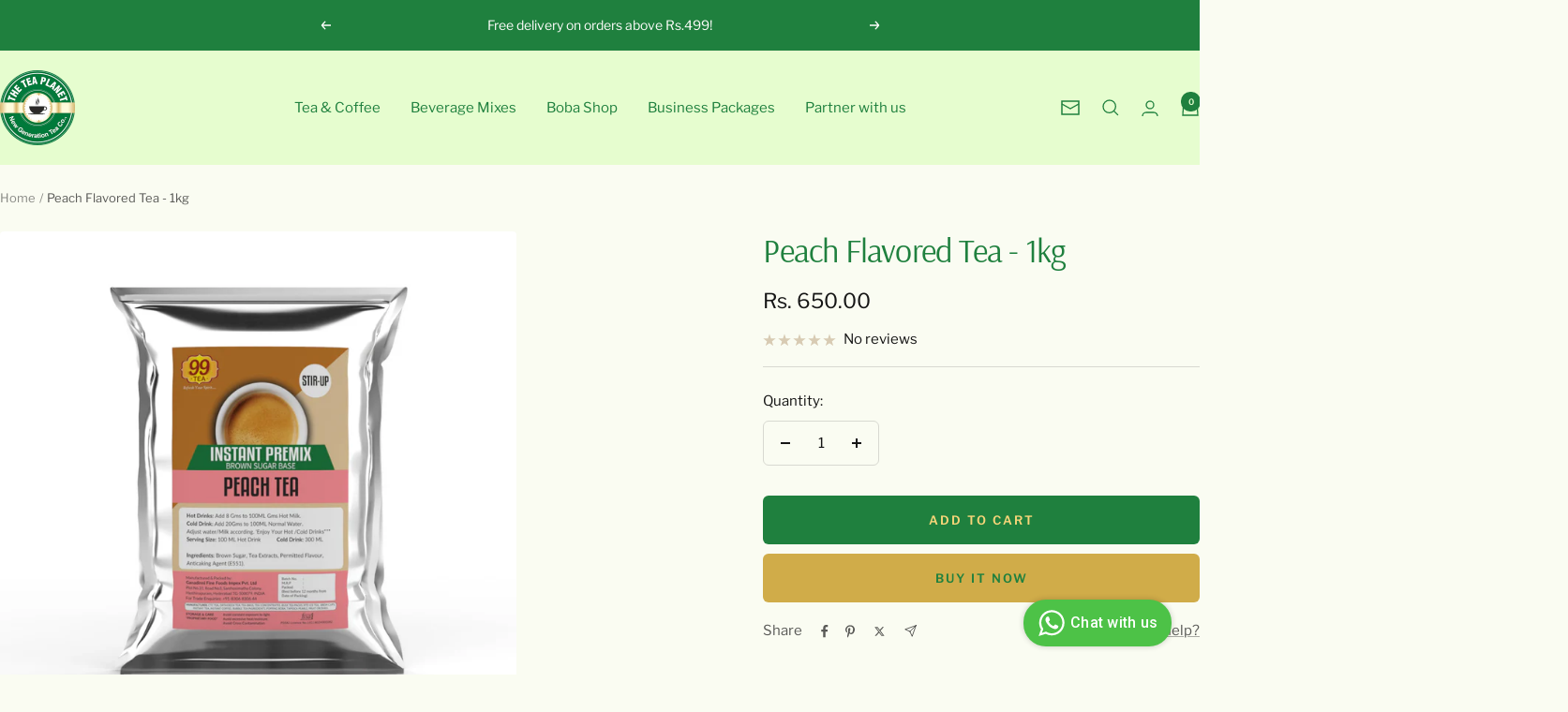

--- FILE ---
content_type: text/html; charset=utf-8
request_url: https://theteaplanet.com/products/peach-flavored-tea-1kg
body_size: 33038
content:
<!doctype html><html class="no-js" lang="en" dir="ltr">
  <head>
       
    <script 
      type="text/javascript"
      src="https://d3mkw6s8thqya7.cloudfront.net/integration-plugin.js"
      id="aisensy-wa-widget"
      widget-id="kCj9AW"
    defer>
    </script>
	
	
    <meta charset="utf-8">
    <meta name="viewport" content="width=device-width, initial-scale=1.0, height=device-height, minimum-scale=1.0, maximum-scale=1.0">
    <meta name="theme-color" content="#e6fdcf">

    <title>Peach Flavored Tea - 1kg</title><meta name="description" content="Hot Drinks: Add 8 Gms to 100ML Gms Hot Milk. Cold Drink: Add 20Gms to 100ML Normal Water. Adjust water/Milk according. &#39;Enjoy Your Hot /Cold Drinks*** Serving Size: 100 ML Hot Drink Cold Drink: 300 ML"><link rel="canonical" href="https://theteaplanet.com/products/peach-flavored-tea-1kg"><link rel="shortcut icon" href="//theteaplanet.com/cdn/shop/files/The_Tea_Planet_Board_Logo.png?v=1667781906&width=96" type="image/png"><link rel="preconnect" href="https://cdn.shopify.com">
    <link rel="dns-prefetch" href="https://productreviews.shopifycdn.com">
    <link rel="dns-prefetch" href="https://www.google-analytics.com"><link rel="preconnect" href="https://fonts.shopifycdn.com" crossorigin><link rel="preload" as="style" href="//theteaplanet.com/cdn/shop/t/26/assets/theme.css?v=40616585437609454331732088584">
    <link rel="preload" as="script" href="//theteaplanet.com/cdn/shop/t/26/assets/vendor.js?v=32643890569905814191732088584">
    <link rel="preload" as="script" href="//theteaplanet.com/cdn/shop/t/26/assets/theme.js?v=82507515329480990091732088584"><link rel="preload" as="fetch" href="/products/peach-flavored-tea-1kg.js" crossorigin><link rel="preload" as="script" href="//theteaplanet.com/cdn/shop/t/26/assets/flickity.js?v=176646718982628074891732088584"><meta property="og:type" content="product">
  <meta property="og:title" content="Peach Flavored Tea - 1kg">
  <meta property="product:price:amount" content="650.00">
  <meta property="product:price:currency" content="INR"><meta property="og:image" content="http://theteaplanet.com/cdn/shop/products/Peachtea_e61ecae7-576b-4303-a0d3-468dc4a78261.jpg?v=1678424455&width=1024">
  <meta property="og:image:secure_url" content="https://theteaplanet.com/cdn/shop/products/Peachtea_e61ecae7-576b-4303-a0d3-468dc4a78261.jpg?v=1678424455&width=1024">
  <meta property="og:image:width" content="2044">
  <meta property="og:image:height" content="2000"><meta property="og:description" content="Hot Drinks: Add 8 Gms to 100ML Gms Hot Milk. Cold Drink: Add 20Gms to 100ML Normal Water. Adjust water/Milk according. &#39;Enjoy Your Hot /Cold Drinks*** Serving Size: 100 ML Hot Drink Cold Drink: 300 ML"><meta property="og:url" content="https://theteaplanet.com/products/peach-flavored-tea-1kg">
<meta property="og:site_name" content="The Tea Planet"><meta name="twitter:card" content="summary"><meta name="twitter:title" content="Peach Flavored Tea - 1kg">
  <meta name="twitter:description" content="Hot Drinks: Add 8 Gms to 100ML Gms Hot Milk.
Cold Drink: Add 20Gms to 100ML Normal Water. Adjust water/Milk according. &#39;Enjoy Your Hot /Cold Drinks***
Serving Size: 100 ML Hot Drink
Cold Drink: 300 ML"><meta name="twitter:image" content="https://theteaplanet.com/cdn/shop/products/Peachtea_e61ecae7-576b-4303-a0d3-468dc4a78261.jpg?v=1678424455&width=1200">
  <meta name="twitter:image:alt" content="Peach Flavored Tea - 1kg">
    <script type="application/ld+json">{"@context":"http:\/\/schema.org\/","@id":"\/products\/peach-flavored-tea-1kg#product","@type":"Product","brand":{"@type":"Brand","name":"99 Tea"},"category":"","description":"Hot Drinks: Add 8 Gms to 100ML Gms Hot Milk.\nCold Drink: Add 20Gms to 100ML Normal Water. Adjust water\/Milk according. 'Enjoy Your Hot \/Cold Drinks***\nServing Size: 100 ML Hot Drink\nCold Drink: 300 ML","image":"https:\/\/theteaplanet.com\/cdn\/shop\/products\/Peachtea_e61ecae7-576b-4303-a0d3-468dc4a78261.jpg?v=1678424455\u0026width=1920","name":"Peach Flavored Tea - 1kg","offers":{"@id":"\/products\/peach-flavored-tea-1kg?variant=43216877093031#offer","@type":"Offer","availability":"http:\/\/schema.org\/InStock","price":"650.00","priceCurrency":"INR","url":"https:\/\/theteaplanet.com\/products\/peach-flavored-tea-1kg?variant=43216877093031"},"sku":"46031.1","url":"https:\/\/theteaplanet.com\/products\/peach-flavored-tea-1kg"}</script><script type="application/ld+json">
  {
    "@context": "https://schema.org",
    "@type": "BreadcrumbList",
    "itemListElement": [{
        "@type": "ListItem",
        "position": 1,
        "name": "Home",
        "item": "https://theteaplanet.com"
      },{
            "@type": "ListItem",
            "position": 2,
            "name": "Peach Flavored Tea - 1kg",
            "item": "https://theteaplanet.com/products/peach-flavored-tea-1kg"
          }]
  }
</script>
    <link rel="preload" href="//theteaplanet.com/cdn/fonts/arsenal/arsenal_n4.51305299cd12b61bc0400367405b80442269043d.woff2" as="font" type="font/woff2" crossorigin><link rel="preload" href="//theteaplanet.com/cdn/fonts/libre_franklin/librefranklin_n4.a9b0508e1ffb743a0fd6d0614768959c54a27d86.woff2" as="font" type="font/woff2" crossorigin><style>
  /* Typography (heading) */
  @font-face {
  font-family: Arsenal;
  font-weight: 400;
  font-style: normal;
  font-display: swap;
  src: url("//theteaplanet.com/cdn/fonts/arsenal/arsenal_n4.51305299cd12b61bc0400367405b80442269043d.woff2") format("woff2"),
       url("//theteaplanet.com/cdn/fonts/arsenal/arsenal_n4.93261dd112afca16489c9f1c0d423ccd8a12c0a3.woff") format("woff");
}

@font-face {
  font-family: Arsenal;
  font-weight: 400;
  font-style: italic;
  font-display: swap;
  src: url("//theteaplanet.com/cdn/fonts/arsenal/arsenal_i4.a6359c83887fdd3e907de4b0131e0758604907a1.woff2") format("woff2"),
       url("//theteaplanet.com/cdn/fonts/arsenal/arsenal_i4.458bbb4563b0642a484ab1c0e9b2612b229413e3.woff") format("woff");
}

/* Typography (body) */
  @font-face {
  font-family: "Libre Franklin";
  font-weight: 400;
  font-style: normal;
  font-display: swap;
  src: url("//theteaplanet.com/cdn/fonts/libre_franklin/librefranklin_n4.a9b0508e1ffb743a0fd6d0614768959c54a27d86.woff2") format("woff2"),
       url("//theteaplanet.com/cdn/fonts/libre_franklin/librefranklin_n4.948f6f27caf8552b1a9560176e3f14eeb2c6f202.woff") format("woff");
}

@font-face {
  font-family: "Libre Franklin";
  font-weight: 400;
  font-style: italic;
  font-display: swap;
  src: url("//theteaplanet.com/cdn/fonts/libre_franklin/librefranklin_i4.5cee60cade760b32c7b489f9d561e97341909d7c.woff2") format("woff2"),
       url("//theteaplanet.com/cdn/fonts/libre_franklin/librefranklin_i4.2f9ee939c2cc82522dfb62e1a084861f9beeb411.woff") format("woff");
}

@font-face {
  font-family: "Libre Franklin";
  font-weight: 600;
  font-style: normal;
  font-display: swap;
  src: url("//theteaplanet.com/cdn/fonts/libre_franklin/librefranklin_n6.c976b0b721ea92417572301ef17640150832a2b9.woff2") format("woff2"),
       url("//theteaplanet.com/cdn/fonts/libre_franklin/librefranklin_n6.bb41783c980fb0a0dad0f0403cbcc7159efe6030.woff") format("woff");
}

@font-face {
  font-family: "Libre Franklin";
  font-weight: 600;
  font-style: italic;
  font-display: swap;
  src: url("//theteaplanet.com/cdn/fonts/libre_franklin/librefranklin_i6.7ae53255ab44c18176e5c1c169a009f635aeb949.woff2") format("woff2"),
       url("//theteaplanet.com/cdn/fonts/libre_franklin/librefranklin_i6.c8eb9c307a8e927dcb30218e64b5b81edbc09ee3.woff") format("woff");
}

:root {--heading-color: 31, 128, 62;
    --text-color: 21, 21, 21;
    --background: 250, 252, 242;
    --secondary-background: 255, 253, 252;
    --border-color: 216, 217, 209;
    --border-color-darker: 158, 160, 154;
    --success-color: 112, 138, 125;
    --success-background: 222, 229, 219;
    --error-color: 210, 84, 90;
    --error-background: 247, 240, 231;
    --primary-button-background: 208, 172, 73;
    --primary-button-text-color: 31, 128, 62;
    --secondary-button-background: 31, 128, 62;
    --secondary-button-text-color: 247, 213, 121;
    --product-star-rating: 164, 129, 86;
    --product-on-sale-accent: 210, 84, 90;
    --product-sold-out-accent: 111, 113, 155;
    --product-custom-label-background: 64, 93, 230;
    --product-custom-label-text-color: 255, 255, 255;
    --product-custom-label-2-background: 243, 255, 52;
    --product-custom-label-2-text-color: 0, 0, 0;
    --product-low-stock-text-color: 210, 84, 90;
    --product-in-stock-text-color: 46, 158, 123;
    --loading-bar-background: 21, 21, 21;

    /* We duplicate some "base" colors as root colors, which is useful to use on drawer elements or popover without. Those should not be overridden to avoid issues */
    --root-heading-color: 31, 128, 62;
    --root-text-color: 21, 21, 21;
    --root-background: 250, 252, 242;
    --root-border-color: 216, 217, 209;
    --root-primary-button-background: 208, 172, 73;
    --root-primary-button-text-color: 31, 128, 62;

    --base-font-size: 15px;
    --heading-font-family: Arsenal, sans-serif;
    --heading-font-weight: 400;
    --heading-font-style: normal;
    --heading-text-transform: normal;
    --text-font-family: "Libre Franklin", sans-serif;
    --text-font-weight: 400;
    --text-font-style: normal;
    --text-font-bold-weight: 600;

    /* Typography (font size) */
    --heading-xxsmall-font-size: 11px;
    --heading-xsmall-font-size: 11px;
    --heading-small-font-size: 12px;
    --heading-large-font-size: 36px;
    --heading-h1-font-size: 36px;
    --heading-h2-font-size: 30px;
    --heading-h3-font-size: 26px;
    --heading-h4-font-size: 24px;
    --heading-h5-font-size: 20px;
    --heading-h6-font-size: 16px;

    /* Control the look and feel of the theme by changing radius of various elements */
    --button-border-radius: 6px;
    --block-border-radius: 8px;
    --block-border-radius-reduced: 4px;
    --color-swatch-border-radius: 100%;

    /* Button size */
    --button-height: 48px;
    --button-small-height: 40px;

    /* Form related */
    --form-input-field-height: 48px;
    --form-input-gap: 16px;
    --form-submit-margin: 24px;

    /* Product listing related variables */
    --product-list-block-spacing: 32px;

    /* Video related */
    --play-button-background: 250, 252, 242;
    --play-button-arrow: 21, 21, 21;

    /* RTL support */
    --transform-logical-flip: 1;
    --transform-origin-start: left;
    --transform-origin-end: right;

    /* Other */
    --zoom-cursor-svg-url: url(//theteaplanet.com/cdn/shop/t/26/assets/zoom-cursor.svg?v=177400960272648492621732088584);
    --arrow-right-svg-url: url(//theteaplanet.com/cdn/shop/t/26/assets/arrow-right.svg?v=172480521285623150321732088584);
    --arrow-left-svg-url: url(//theteaplanet.com/cdn/shop/t/26/assets/arrow-left.svg?v=149502597737019980531732088584);

    /* Some useful variables that we can reuse in our CSS. Some explanation are needed for some of them:
       - container-max-width-minus-gutters: represents the container max width without the edge gutters
       - container-outer-width: considering the screen width, represent all the space outside the container
       - container-outer-margin: same as container-outer-width but get set to 0 inside a container
       - container-inner-width: the effective space inside the container (minus gutters)
       - grid-column-width: represents the width of a single column of the grid
       - vertical-breather: this is a variable that defines the global "spacing" between sections, and inside the section
                            to create some "breath" and minimum spacing
     */
    --container-max-width: 1600px;
    --container-gutter: 24px;
    --container-max-width-minus-gutters: calc(var(--container-max-width) - (var(--container-gutter)) * 2);
    --container-outer-width: max(calc((100vw - var(--container-max-width-minus-gutters)) / 2), var(--container-gutter));
    --container-outer-margin: var(--container-outer-width);
    --container-inner-width: calc(100vw - var(--container-outer-width) * 2);

    --grid-column-count: 10;
    --grid-gap: 24px;
    --grid-column-width: calc((100vw - var(--container-outer-width) * 2 - var(--grid-gap) * (var(--grid-column-count) - 1)) / var(--grid-column-count));

    --vertical-breather: 36px;
    --vertical-breather-tight: 36px;

    /* Shopify related variables */
    --payment-terms-background-color: #fafcf2;
  }

  @media screen and (min-width: 741px) {
    :root {
      --container-gutter: 40px;
      --grid-column-count: 20;
      --vertical-breather: 48px;
      --vertical-breather-tight: 48px;

      /* Typography (font size) */
      --heading-xsmall-font-size: 12px;
      --heading-small-font-size: 13px;
      --heading-large-font-size: 52px;
      --heading-h1-font-size: 48px;
      --heading-h2-font-size: 38px;
      --heading-h3-font-size: 32px;
      --heading-h4-font-size: 24px;
      --heading-h5-font-size: 20px;
      --heading-h6-font-size: 18px;

      /* Form related */
      --form-input-field-height: 52px;
      --form-submit-margin: 32px;

      /* Button size */
      --button-height: 52px;
      --button-small-height: 44px;
    }
  }

  @media screen and (min-width: 1200px) {
    :root {
      --vertical-breather: 64px;
      --vertical-breather-tight: 48px;
      --product-list-block-spacing: 48px;

      /* Typography */
      --heading-large-font-size: 64px;
      --heading-h1-font-size: 56px;
      --heading-h2-font-size: 48px;
      --heading-h3-font-size: 36px;
      --heading-h4-font-size: 30px;
      --heading-h5-font-size: 24px;
      --heading-h6-font-size: 18px;
    }
  }

  @media screen and (min-width: 1600px) {
    :root {
      --vertical-breather: 64px;
      --vertical-breather-tight: 48px;
    }
  }
</style>
    <script>
  // This allows to expose several variables to the global scope, to be used in scripts
  window.themeVariables = {
    settings: {
      direction: "ltr",
      pageType: "product",
      cartCount: 0,
      moneyFormat: "Rs. {{amount}}",
      moneyWithCurrencyFormat: "Rs. {{amount}}",
      showVendor: false,
      discountMode: "percentage",
      currencyCodeEnabled: false,
      cartType: "drawer",
      cartCurrency: "INR",
      mobileZoomFactor: 2.5
    },

    routes: {
      host: "theteaplanet.com",
      rootUrl: "\/",
      rootUrlWithoutSlash: '',
      cartUrl: "\/cart",
      cartAddUrl: "\/cart\/add",
      cartChangeUrl: "\/cart\/change",
      searchUrl: "\/search",
      predictiveSearchUrl: "\/search\/suggest",
      productRecommendationsUrl: "\/recommendations\/products"
    },

    strings: {
      accessibilityDelete: "Delete",
      accessibilityClose: "Close",
      collectionSoldOut: "Sold out",
      collectionDiscount: "Save @savings@",
      productSalePrice: "Sale price",
      productRegularPrice: "Regular price",
      productFormUnavailable: "Unavailable",
      productFormSoldOut: "Sold out",
      productFormPreOrder: "Pre-order",
      productFormAddToCart: "Add to cart",
      searchNoResults: "No results could be found.",
      searchNewSearch: "New search",
      searchProducts: "Products",
      searchArticles: "Journal",
      searchPages: "Pages",
      searchCollections: "Collections",
      cartViewCart: "View cart",
      cartItemAdded: "Item added to your cart!",
      cartItemAddedShort: "Added to your cart!",
      cartAddOrderNote: "Add order note",
      cartEditOrderNote: "Edit order note",
      shippingEstimatorNoResults: "Sorry, we do not ship to your address.",
      shippingEstimatorOneResult: "There is one shipping rate for your address:",
      shippingEstimatorMultipleResults: "There are several shipping rates for your address:",
      shippingEstimatorError: "One or more error occurred while retrieving shipping rates:"
    },

    libs: {
      flickity: "\/\/theteaplanet.com\/cdn\/shop\/t\/26\/assets\/flickity.js?v=176646718982628074891732088584",
      photoswipe: "\/\/theteaplanet.com\/cdn\/shop\/t\/26\/assets\/photoswipe.js?v=132268647426145925301732088584",
      qrCode: "\/\/theteaplanet.com\/cdn\/shopifycloud\/storefront\/assets\/themes_support\/vendor\/qrcode-3f2b403b.js"
    },

    breakpoints: {
      phone: 'screen and (max-width: 740px)',
      tablet: 'screen and (min-width: 741px) and (max-width: 999px)',
      tabletAndUp: 'screen and (min-width: 741px)',
      pocket: 'screen and (max-width: 999px)',
      lap: 'screen and (min-width: 1000px) and (max-width: 1199px)',
      lapAndUp: 'screen and (min-width: 1000px)',
      desktop: 'screen and (min-width: 1200px)',
      wide: 'screen and (min-width: 1400px)'
    }
  };

  window.addEventListener('pageshow', async () => {
    const cartContent = await (await fetch(`${window.themeVariables.routes.cartUrl}.js`, {cache: 'reload'})).json();
    document.documentElement.dispatchEvent(new CustomEvent('cart:refresh', {detail: {cart: cartContent}}));
  });

  if ('noModule' in HTMLScriptElement.prototype) {
    // Old browsers (like IE) that does not support module will be considered as if not executing JS at all
    document.documentElement.className = document.documentElement.className.replace('no-js', 'js');

    requestAnimationFrame(() => {
      const viewportHeight = (window.visualViewport ? window.visualViewport.height : document.documentElement.clientHeight);
      document.documentElement.style.setProperty('--window-height',viewportHeight + 'px');
    });
  }// We save the product ID in local storage to be eventually used for recently viewed section
    try {
      const items = JSON.parse(localStorage.getItem('theme:recently-viewed-products') || '[]');

      // We check if the current product already exists, and if it does not, we add it at the start
      if (!items.includes(7615716294823)) {
        items.unshift(7615716294823);
      }

      localStorage.setItem('theme:recently-viewed-products', JSON.stringify(items.slice(0, 20)));
    } catch (e) {
      // Safari in private mode does not allow setting item, we silently fail
    }</script>

    <link rel="stylesheet" href="//theteaplanet.com/cdn/shop/t/26/assets/theme.css?v=40616585437609454331732088584">

    <script src="//theteaplanet.com/cdn/shop/t/26/assets/vendor.js?v=32643890569905814191732088584" defer></script>
    <script src="//theteaplanet.com/cdn/shop/t/26/assets/theme.js?v=82507515329480990091732088584" defer></script>
    <script src="//theteaplanet.com/cdn/shop/t/26/assets/custom.js?v=167639537848865775061732088584" defer></script>

    <script>window.performance && window.performance.mark && window.performance.mark('shopify.content_for_header.start');</script><meta id="shopify-digital-wallet" name="shopify-digital-wallet" content="/61172121767/digital_wallets/dialog">
<link rel="alternate" type="application/json+oembed" href="https://theteaplanet.com/products/peach-flavored-tea-1kg.oembed">
<script async="async" src="/checkouts/internal/preloads.js?locale=en-IN"></script>
<script id="shopify-features" type="application/json">{"accessToken":"0308e2e24cd8402a432929becf696f87","betas":["rich-media-storefront-analytics"],"domain":"theteaplanet.com","predictiveSearch":true,"shopId":61172121767,"locale":"en"}</script>
<script>var Shopify = Shopify || {};
Shopify.shop = "the-tea-planet-store.myshopify.com";
Shopify.locale = "en";
Shopify.currency = {"active":"INR","rate":"1.0"};
Shopify.country = "IN";
Shopify.theme = {"name":"The Tea Planet 31 JAN 2025 | Code | Menu","id":140864258215,"schema_name":"Focal","schema_version":"12.3.0","theme_store_id":714,"role":"main"};
Shopify.theme.handle = "null";
Shopify.theme.style = {"id":null,"handle":null};
Shopify.cdnHost = "theteaplanet.com/cdn";
Shopify.routes = Shopify.routes || {};
Shopify.routes.root = "/";</script>
<script type="module">!function(o){(o.Shopify=o.Shopify||{}).modules=!0}(window);</script>
<script>!function(o){function n(){var o=[];function n(){o.push(Array.prototype.slice.apply(arguments))}return n.q=o,n}var t=o.Shopify=o.Shopify||{};t.loadFeatures=n(),t.autoloadFeatures=n()}(window);</script>
<script id="shop-js-analytics" type="application/json">{"pageType":"product"}</script>
<script defer="defer" async type="module" src="//theteaplanet.com/cdn/shopifycloud/shop-js/modules/v2/client.init-shop-cart-sync_BN7fPSNr.en.esm.js"></script>
<script defer="defer" async type="module" src="//theteaplanet.com/cdn/shopifycloud/shop-js/modules/v2/chunk.common_Cbph3Kss.esm.js"></script>
<script defer="defer" async type="module" src="//theteaplanet.com/cdn/shopifycloud/shop-js/modules/v2/chunk.modal_DKumMAJ1.esm.js"></script>
<script type="module">
  await import("//theteaplanet.com/cdn/shopifycloud/shop-js/modules/v2/client.init-shop-cart-sync_BN7fPSNr.en.esm.js");
await import("//theteaplanet.com/cdn/shopifycloud/shop-js/modules/v2/chunk.common_Cbph3Kss.esm.js");
await import("//theteaplanet.com/cdn/shopifycloud/shop-js/modules/v2/chunk.modal_DKumMAJ1.esm.js");

  window.Shopify.SignInWithShop?.initShopCartSync?.({"fedCMEnabled":true,"windoidEnabled":true});

</script>
<script>(function() {
  var isLoaded = false;
  function asyncLoad() {
    if (isLoaded) return;
    isLoaded = true;
    var urls = ["https:\/\/sr-cdn.shiprocket.in\/sr-promise\/static\/uc.js?channel_id=4\u0026sr_company_id=4552694\u0026shop=the-tea-planet-store.myshopify.com","https:\/\/my.fpcdn.me\/embed\/shopify\/the-tea-planet-store.myshopify.com\/embed.js?v=490693\u0026shop=the-tea-planet-store.myshopify.com"];
    for (var i = 0; i < urls.length; i++) {
      var s = document.createElement('script');
      s.type = 'text/javascript';
      s.async = true;
      s.src = urls[i];
      var x = document.getElementsByTagName('script')[0];
      x.parentNode.insertBefore(s, x);
    }
  };
  if(window.attachEvent) {
    window.attachEvent('onload', asyncLoad);
  } else {
    window.addEventListener('load', asyncLoad, false);
  }
})();</script>
<script id="__st">var __st={"a":61172121767,"offset":19800,"reqid":"a67de05e-26e7-4c2c-b966-cc9f676efdb0-1769849929","pageurl":"theteaplanet.com\/products\/peach-flavored-tea-1kg","u":"32be4a49585b","p":"product","rtyp":"product","rid":7615716294823};</script>
<script>window.ShopifyPaypalV4VisibilityTracking = true;</script>
<script id="captcha-bootstrap">!function(){'use strict';const t='contact',e='account',n='new_comment',o=[[t,t],['blogs',n],['comments',n],[t,'customer']],c=[[e,'customer_login'],[e,'guest_login'],[e,'recover_customer_password'],[e,'create_customer']],r=t=>t.map((([t,e])=>`form[action*='/${t}']:not([data-nocaptcha='true']) input[name='form_type'][value='${e}']`)).join(','),a=t=>()=>t?[...document.querySelectorAll(t)].map((t=>t.form)):[];function s(){const t=[...o],e=r(t);return a(e)}const i='password',u='form_key',d=['recaptcha-v3-token','g-recaptcha-response','h-captcha-response',i],f=()=>{try{return window.sessionStorage}catch{return}},m='__shopify_v',_=t=>t.elements[u];function p(t,e,n=!1){try{const o=window.sessionStorage,c=JSON.parse(o.getItem(e)),{data:r}=function(t){const{data:e,action:n}=t;return t[m]||n?{data:e,action:n}:{data:t,action:n}}(c);for(const[e,n]of Object.entries(r))t.elements[e]&&(t.elements[e].value=n);n&&o.removeItem(e)}catch(o){console.error('form repopulation failed',{error:o})}}const l='form_type',E='cptcha';function T(t){t.dataset[E]=!0}const w=window,h=w.document,L='Shopify',v='ce_forms',y='captcha';let A=!1;((t,e)=>{const n=(g='f06e6c50-85a8-45c8-87d0-21a2b65856fe',I='https://cdn.shopify.com/shopifycloud/storefront-forms-hcaptcha/ce_storefront_forms_captcha_hcaptcha.v1.5.2.iife.js',D={infoText:'Protected by hCaptcha',privacyText:'Privacy',termsText:'Terms'},(t,e,n)=>{const o=w[L][v],c=o.bindForm;if(c)return c(t,g,e,D).then(n);var r;o.q.push([[t,g,e,D],n]),r=I,A||(h.body.append(Object.assign(h.createElement('script'),{id:'captcha-provider',async:!0,src:r})),A=!0)});var g,I,D;w[L]=w[L]||{},w[L][v]=w[L][v]||{},w[L][v].q=[],w[L][y]=w[L][y]||{},w[L][y].protect=function(t,e){n(t,void 0,e),T(t)},Object.freeze(w[L][y]),function(t,e,n,w,h,L){const[v,y,A,g]=function(t,e,n){const i=e?o:[],u=t?c:[],d=[...i,...u],f=r(d),m=r(i),_=r(d.filter((([t,e])=>n.includes(e))));return[a(f),a(m),a(_),s()]}(w,h,L),I=t=>{const e=t.target;return e instanceof HTMLFormElement?e:e&&e.form},D=t=>v().includes(t);t.addEventListener('submit',(t=>{const e=I(t);if(!e)return;const n=D(e)&&!e.dataset.hcaptchaBound&&!e.dataset.recaptchaBound,o=_(e),c=g().includes(e)&&(!o||!o.value);(n||c)&&t.preventDefault(),c&&!n&&(function(t){try{if(!f())return;!function(t){const e=f();if(!e)return;const n=_(t);if(!n)return;const o=n.value;o&&e.removeItem(o)}(t);const e=Array.from(Array(32),(()=>Math.random().toString(36)[2])).join('');!function(t,e){_(t)||t.append(Object.assign(document.createElement('input'),{type:'hidden',name:u})),t.elements[u].value=e}(t,e),function(t,e){const n=f();if(!n)return;const o=[...t.querySelectorAll(`input[type='${i}']`)].map((({name:t})=>t)),c=[...d,...o],r={};for(const[a,s]of new FormData(t).entries())c.includes(a)||(r[a]=s);n.setItem(e,JSON.stringify({[m]:1,action:t.action,data:r}))}(t,e)}catch(e){console.error('failed to persist form',e)}}(e),e.submit())}));const S=(t,e)=>{t&&!t.dataset[E]&&(n(t,e.some((e=>e===t))),T(t))};for(const o of['focusin','change'])t.addEventListener(o,(t=>{const e=I(t);D(e)&&S(e,y())}));const B=e.get('form_key'),M=e.get(l),P=B&&M;t.addEventListener('DOMContentLoaded',(()=>{const t=y();if(P)for(const e of t)e.elements[l].value===M&&p(e,B);[...new Set([...A(),...v().filter((t=>'true'===t.dataset.shopifyCaptcha))])].forEach((e=>S(e,t)))}))}(h,new URLSearchParams(w.location.search),n,t,e,['guest_login'])})(!0,!0)}();</script>
<script integrity="sha256-4kQ18oKyAcykRKYeNunJcIwy7WH5gtpwJnB7kiuLZ1E=" data-source-attribution="shopify.loadfeatures" defer="defer" src="//theteaplanet.com/cdn/shopifycloud/storefront/assets/storefront/load_feature-a0a9edcb.js" crossorigin="anonymous"></script>
<script data-source-attribution="shopify.dynamic_checkout.dynamic.init">var Shopify=Shopify||{};Shopify.PaymentButton=Shopify.PaymentButton||{isStorefrontPortableWallets:!0,init:function(){window.Shopify.PaymentButton.init=function(){};var t=document.createElement("script");t.src="https://theteaplanet.com/cdn/shopifycloud/portable-wallets/latest/portable-wallets.en.js",t.type="module",document.head.appendChild(t)}};
</script>
<script data-source-attribution="shopify.dynamic_checkout.buyer_consent">
  function portableWalletsHideBuyerConsent(e){var t=document.getElementById("shopify-buyer-consent"),n=document.getElementById("shopify-subscription-policy-button");t&&n&&(t.classList.add("hidden"),t.setAttribute("aria-hidden","true"),n.removeEventListener("click",e))}function portableWalletsShowBuyerConsent(e){var t=document.getElementById("shopify-buyer-consent"),n=document.getElementById("shopify-subscription-policy-button");t&&n&&(t.classList.remove("hidden"),t.removeAttribute("aria-hidden"),n.addEventListener("click",e))}window.Shopify?.PaymentButton&&(window.Shopify.PaymentButton.hideBuyerConsent=portableWalletsHideBuyerConsent,window.Shopify.PaymentButton.showBuyerConsent=portableWalletsShowBuyerConsent);
</script>
<script>
  function portableWalletsCleanup(e){e&&e.src&&console.error("Failed to load portable wallets script "+e.src);var t=document.querySelectorAll("shopify-accelerated-checkout .shopify-payment-button__skeleton, shopify-accelerated-checkout-cart .wallet-cart-button__skeleton"),e=document.getElementById("shopify-buyer-consent");for(let e=0;e<t.length;e++)t[e].remove();e&&e.remove()}function portableWalletsNotLoadedAsModule(e){e instanceof ErrorEvent&&"string"==typeof e.message&&e.message.includes("import.meta")&&"string"==typeof e.filename&&e.filename.includes("portable-wallets")&&(window.removeEventListener("error",portableWalletsNotLoadedAsModule),window.Shopify.PaymentButton.failedToLoad=e,"loading"===document.readyState?document.addEventListener("DOMContentLoaded",window.Shopify.PaymentButton.init):window.Shopify.PaymentButton.init())}window.addEventListener("error",portableWalletsNotLoadedAsModule);
</script>

<script type="module" src="https://theteaplanet.com/cdn/shopifycloud/portable-wallets/latest/portable-wallets.en.js" onError="portableWalletsCleanup(this)" crossorigin="anonymous"></script>
<script nomodule>
  document.addEventListener("DOMContentLoaded", portableWalletsCleanup);
</script>

<link id="shopify-accelerated-checkout-styles" rel="stylesheet" media="screen" href="https://theteaplanet.com/cdn/shopifycloud/portable-wallets/latest/accelerated-checkout-backwards-compat.css" crossorigin="anonymous">
<style id="shopify-accelerated-checkout-cart">
        #shopify-buyer-consent {
  margin-top: 1em;
  display: inline-block;
  width: 100%;
}

#shopify-buyer-consent.hidden {
  display: none;
}

#shopify-subscription-policy-button {
  background: none;
  border: none;
  padding: 0;
  text-decoration: underline;
  font-size: inherit;
  cursor: pointer;
}

#shopify-subscription-policy-button::before {
  box-shadow: none;
}

      </style>

<script>window.performance && window.performance.mark && window.performance.mark('shopify.content_for_header.end');</script>

    <script 
      type="text/javascript"
      src="https://d3mkw6s8thqya7.cloudfront.net/integration-plugin.js"
      id="aisensy-wa-widget"
      widget-id="kv6DTl"
    >
    </script>
    
  <link href="https://monorail-edge.shopifysvc.com" rel="dns-prefetch">
<script>(function(){if ("sendBeacon" in navigator && "performance" in window) {try {var session_token_from_headers = performance.getEntriesByType('navigation')[0].serverTiming.find(x => x.name == '_s').description;} catch {var session_token_from_headers = undefined;}var session_cookie_matches = document.cookie.match(/_shopify_s=([^;]*)/);var session_token_from_cookie = session_cookie_matches && session_cookie_matches.length === 2 ? session_cookie_matches[1] : "";var session_token = session_token_from_headers || session_token_from_cookie || "";function handle_abandonment_event(e) {var entries = performance.getEntries().filter(function(entry) {return /monorail-edge.shopifysvc.com/.test(entry.name);});if (!window.abandonment_tracked && entries.length === 0) {window.abandonment_tracked = true;var currentMs = Date.now();var navigation_start = performance.timing.navigationStart;var payload = {shop_id: 61172121767,url: window.location.href,navigation_start,duration: currentMs - navigation_start,session_token,page_type: "product"};window.navigator.sendBeacon("https://monorail-edge.shopifysvc.com/v1/produce", JSON.stringify({schema_id: "online_store_buyer_site_abandonment/1.1",payload: payload,metadata: {event_created_at_ms: currentMs,event_sent_at_ms: currentMs}}));}}window.addEventListener('pagehide', handle_abandonment_event);}}());</script>
<script id="web-pixels-manager-setup">(function e(e,d,r,n,o){if(void 0===o&&(o={}),!Boolean(null===(a=null===(i=window.Shopify)||void 0===i?void 0:i.analytics)||void 0===a?void 0:a.replayQueue)){var i,a;window.Shopify=window.Shopify||{};var t=window.Shopify;t.analytics=t.analytics||{};var s=t.analytics;s.replayQueue=[],s.publish=function(e,d,r){return s.replayQueue.push([e,d,r]),!0};try{self.performance.mark("wpm:start")}catch(e){}var l=function(){var e={modern:/Edge?\/(1{2}[4-9]|1[2-9]\d|[2-9]\d{2}|\d{4,})\.\d+(\.\d+|)|Firefox\/(1{2}[4-9]|1[2-9]\d|[2-9]\d{2}|\d{4,})\.\d+(\.\d+|)|Chrom(ium|e)\/(9{2}|\d{3,})\.\d+(\.\d+|)|(Maci|X1{2}).+ Version\/(15\.\d+|(1[6-9]|[2-9]\d|\d{3,})\.\d+)([,.]\d+|)( \(\w+\)|)( Mobile\/\w+|) Safari\/|Chrome.+OPR\/(9{2}|\d{3,})\.\d+\.\d+|(CPU[ +]OS|iPhone[ +]OS|CPU[ +]iPhone|CPU IPhone OS|CPU iPad OS)[ +]+(15[._]\d+|(1[6-9]|[2-9]\d|\d{3,})[._]\d+)([._]\d+|)|Android:?[ /-](13[3-9]|1[4-9]\d|[2-9]\d{2}|\d{4,})(\.\d+|)(\.\d+|)|Android.+Firefox\/(13[5-9]|1[4-9]\d|[2-9]\d{2}|\d{4,})\.\d+(\.\d+|)|Android.+Chrom(ium|e)\/(13[3-9]|1[4-9]\d|[2-9]\d{2}|\d{4,})\.\d+(\.\d+|)|SamsungBrowser\/([2-9]\d|\d{3,})\.\d+/,legacy:/Edge?\/(1[6-9]|[2-9]\d|\d{3,})\.\d+(\.\d+|)|Firefox\/(5[4-9]|[6-9]\d|\d{3,})\.\d+(\.\d+|)|Chrom(ium|e)\/(5[1-9]|[6-9]\d|\d{3,})\.\d+(\.\d+|)([\d.]+$|.*Safari\/(?![\d.]+ Edge\/[\d.]+$))|(Maci|X1{2}).+ Version\/(10\.\d+|(1[1-9]|[2-9]\d|\d{3,})\.\d+)([,.]\d+|)( \(\w+\)|)( Mobile\/\w+|) Safari\/|Chrome.+OPR\/(3[89]|[4-9]\d|\d{3,})\.\d+\.\d+|(CPU[ +]OS|iPhone[ +]OS|CPU[ +]iPhone|CPU IPhone OS|CPU iPad OS)[ +]+(10[._]\d+|(1[1-9]|[2-9]\d|\d{3,})[._]\d+)([._]\d+|)|Android:?[ /-](13[3-9]|1[4-9]\d|[2-9]\d{2}|\d{4,})(\.\d+|)(\.\d+|)|Mobile Safari.+OPR\/([89]\d|\d{3,})\.\d+\.\d+|Android.+Firefox\/(13[5-9]|1[4-9]\d|[2-9]\d{2}|\d{4,})\.\d+(\.\d+|)|Android.+Chrom(ium|e)\/(13[3-9]|1[4-9]\d|[2-9]\d{2}|\d{4,})\.\d+(\.\d+|)|Android.+(UC? ?Browser|UCWEB|U3)[ /]?(15\.([5-9]|\d{2,})|(1[6-9]|[2-9]\d|\d{3,})\.\d+)\.\d+|SamsungBrowser\/(5\.\d+|([6-9]|\d{2,})\.\d+)|Android.+MQ{2}Browser\/(14(\.(9|\d{2,})|)|(1[5-9]|[2-9]\d|\d{3,})(\.\d+|))(\.\d+|)|K[Aa][Ii]OS\/(3\.\d+|([4-9]|\d{2,})\.\d+)(\.\d+|)/},d=e.modern,r=e.legacy,n=navigator.userAgent;return n.match(d)?"modern":n.match(r)?"legacy":"unknown"}(),u="modern"===l?"modern":"legacy",c=(null!=n?n:{modern:"",legacy:""})[u],f=function(e){return[e.baseUrl,"/wpm","/b",e.hashVersion,"modern"===e.buildTarget?"m":"l",".js"].join("")}({baseUrl:d,hashVersion:r,buildTarget:u}),m=function(e){var d=e.version,r=e.bundleTarget,n=e.surface,o=e.pageUrl,i=e.monorailEndpoint;return{emit:function(e){var a=e.status,t=e.errorMsg,s=(new Date).getTime(),l=JSON.stringify({metadata:{event_sent_at_ms:s},events:[{schema_id:"web_pixels_manager_load/3.1",payload:{version:d,bundle_target:r,page_url:o,status:a,surface:n,error_msg:t},metadata:{event_created_at_ms:s}}]});if(!i)return console&&console.warn&&console.warn("[Web Pixels Manager] No Monorail endpoint provided, skipping logging."),!1;try{return self.navigator.sendBeacon.bind(self.navigator)(i,l)}catch(e){}var u=new XMLHttpRequest;try{return u.open("POST",i,!0),u.setRequestHeader("Content-Type","text/plain"),u.send(l),!0}catch(e){return console&&console.warn&&console.warn("[Web Pixels Manager] Got an unhandled error while logging to Monorail."),!1}}}}({version:r,bundleTarget:l,surface:e.surface,pageUrl:self.location.href,monorailEndpoint:e.monorailEndpoint});try{o.browserTarget=l,function(e){var d=e.src,r=e.async,n=void 0===r||r,o=e.onload,i=e.onerror,a=e.sri,t=e.scriptDataAttributes,s=void 0===t?{}:t,l=document.createElement("script"),u=document.querySelector("head"),c=document.querySelector("body");if(l.async=n,l.src=d,a&&(l.integrity=a,l.crossOrigin="anonymous"),s)for(var f in s)if(Object.prototype.hasOwnProperty.call(s,f))try{l.dataset[f]=s[f]}catch(e){}if(o&&l.addEventListener("load",o),i&&l.addEventListener("error",i),u)u.appendChild(l);else{if(!c)throw new Error("Did not find a head or body element to append the script");c.appendChild(l)}}({src:f,async:!0,onload:function(){if(!function(){var e,d;return Boolean(null===(d=null===(e=window.Shopify)||void 0===e?void 0:e.analytics)||void 0===d?void 0:d.initialized)}()){var d=window.webPixelsManager.init(e)||void 0;if(d){var r=window.Shopify.analytics;r.replayQueue.forEach((function(e){var r=e[0],n=e[1],o=e[2];d.publishCustomEvent(r,n,o)})),r.replayQueue=[],r.publish=d.publishCustomEvent,r.visitor=d.visitor,r.initialized=!0}}},onerror:function(){return m.emit({status:"failed",errorMsg:"".concat(f," has failed to load")})},sri:function(e){var d=/^sha384-[A-Za-z0-9+/=]+$/;return"string"==typeof e&&d.test(e)}(c)?c:"",scriptDataAttributes:o}),m.emit({status:"loading"})}catch(e){m.emit({status:"failed",errorMsg:(null==e?void 0:e.message)||"Unknown error"})}}})({shopId: 61172121767,storefrontBaseUrl: "https://theteaplanet.com",extensionsBaseUrl: "https://extensions.shopifycdn.com/cdn/shopifycloud/web-pixels-manager",monorailEndpoint: "https://monorail-edge.shopifysvc.com/unstable/produce_batch",surface: "storefront-renderer",enabledBetaFlags: ["2dca8a86"],webPixelsConfigList: [{"id":"shopify-app-pixel","configuration":"{}","eventPayloadVersion":"v1","runtimeContext":"STRICT","scriptVersion":"0450","apiClientId":"shopify-pixel","type":"APP","privacyPurposes":["ANALYTICS","MARKETING"]},{"id":"shopify-custom-pixel","eventPayloadVersion":"v1","runtimeContext":"LAX","scriptVersion":"0450","apiClientId":"shopify-pixel","type":"CUSTOM","privacyPurposes":["ANALYTICS","MARKETING"]}],isMerchantRequest: false,initData: {"shop":{"name":"The Tea Planet","paymentSettings":{"currencyCode":"INR"},"myshopifyDomain":"the-tea-planet-store.myshopify.com","countryCode":"IN","storefrontUrl":"https:\/\/theteaplanet.com"},"customer":null,"cart":null,"checkout":null,"productVariants":[{"price":{"amount":650.0,"currencyCode":"INR"},"product":{"title":"Peach Flavored Tea - 1kg","vendor":"99 Tea","id":"7615716294823","untranslatedTitle":"Peach Flavored Tea - 1kg","url":"\/products\/peach-flavored-tea-1kg","type":""},"id":"43216877093031","image":{"src":"\/\/theteaplanet.com\/cdn\/shop\/products\/Peachtea_e61ecae7-576b-4303-a0d3-468dc4a78261.jpg?v=1678424455"},"sku":"46031.1","title":"Default Title","untranslatedTitle":"Default Title"}],"purchasingCompany":null},},"https://theteaplanet.com/cdn","1d2a099fw23dfb22ep557258f5m7a2edbae",{"modern":"","legacy":""},{"shopId":"61172121767","storefrontBaseUrl":"https:\/\/theteaplanet.com","extensionBaseUrl":"https:\/\/extensions.shopifycdn.com\/cdn\/shopifycloud\/web-pixels-manager","surface":"storefront-renderer","enabledBetaFlags":"[\"2dca8a86\"]","isMerchantRequest":"false","hashVersion":"1d2a099fw23dfb22ep557258f5m7a2edbae","publish":"custom","events":"[[\"page_viewed\",{}],[\"product_viewed\",{\"productVariant\":{\"price\":{\"amount\":650.0,\"currencyCode\":\"INR\"},\"product\":{\"title\":\"Peach Flavored Tea - 1kg\",\"vendor\":\"99 Tea\",\"id\":\"7615716294823\",\"untranslatedTitle\":\"Peach Flavored Tea - 1kg\",\"url\":\"\/products\/peach-flavored-tea-1kg\",\"type\":\"\"},\"id\":\"43216877093031\",\"image\":{\"src\":\"\/\/theteaplanet.com\/cdn\/shop\/products\/Peachtea_e61ecae7-576b-4303-a0d3-468dc4a78261.jpg?v=1678424455\"},\"sku\":\"46031.1\",\"title\":\"Default Title\",\"untranslatedTitle\":\"Default Title\"}}]]"});</script><script>
  window.ShopifyAnalytics = window.ShopifyAnalytics || {};
  window.ShopifyAnalytics.meta = window.ShopifyAnalytics.meta || {};
  window.ShopifyAnalytics.meta.currency = 'INR';
  var meta = {"product":{"id":7615716294823,"gid":"gid:\/\/shopify\/Product\/7615716294823","vendor":"99 Tea","type":"","handle":"peach-flavored-tea-1kg","variants":[{"id":43216877093031,"price":65000,"name":"Peach Flavored Tea - 1kg","public_title":null,"sku":"46031.1"}],"remote":false},"page":{"pageType":"product","resourceType":"product","resourceId":7615716294823,"requestId":"a67de05e-26e7-4c2c-b966-cc9f676efdb0-1769849929"}};
  for (var attr in meta) {
    window.ShopifyAnalytics.meta[attr] = meta[attr];
  }
</script>
<script class="analytics">
  (function () {
    var customDocumentWrite = function(content) {
      var jquery = null;

      if (window.jQuery) {
        jquery = window.jQuery;
      } else if (window.Checkout && window.Checkout.$) {
        jquery = window.Checkout.$;
      }

      if (jquery) {
        jquery('body').append(content);
      }
    };

    var hasLoggedConversion = function(token) {
      if (token) {
        return document.cookie.indexOf('loggedConversion=' + token) !== -1;
      }
      return false;
    }

    var setCookieIfConversion = function(token) {
      if (token) {
        var twoMonthsFromNow = new Date(Date.now());
        twoMonthsFromNow.setMonth(twoMonthsFromNow.getMonth() + 2);

        document.cookie = 'loggedConversion=' + token + '; expires=' + twoMonthsFromNow;
      }
    }

    var trekkie = window.ShopifyAnalytics.lib = window.trekkie = window.trekkie || [];
    if (trekkie.integrations) {
      return;
    }
    trekkie.methods = [
      'identify',
      'page',
      'ready',
      'track',
      'trackForm',
      'trackLink'
    ];
    trekkie.factory = function(method) {
      return function() {
        var args = Array.prototype.slice.call(arguments);
        args.unshift(method);
        trekkie.push(args);
        return trekkie;
      };
    };
    for (var i = 0; i < trekkie.methods.length; i++) {
      var key = trekkie.methods[i];
      trekkie[key] = trekkie.factory(key);
    }
    trekkie.load = function(config) {
      trekkie.config = config || {};
      trekkie.config.initialDocumentCookie = document.cookie;
      var first = document.getElementsByTagName('script')[0];
      var script = document.createElement('script');
      script.type = 'text/javascript';
      script.onerror = function(e) {
        var scriptFallback = document.createElement('script');
        scriptFallback.type = 'text/javascript';
        scriptFallback.onerror = function(error) {
                var Monorail = {
      produce: function produce(monorailDomain, schemaId, payload) {
        var currentMs = new Date().getTime();
        var event = {
          schema_id: schemaId,
          payload: payload,
          metadata: {
            event_created_at_ms: currentMs,
            event_sent_at_ms: currentMs
          }
        };
        return Monorail.sendRequest("https://" + monorailDomain + "/v1/produce", JSON.stringify(event));
      },
      sendRequest: function sendRequest(endpointUrl, payload) {
        // Try the sendBeacon API
        if (window && window.navigator && typeof window.navigator.sendBeacon === 'function' && typeof window.Blob === 'function' && !Monorail.isIos12()) {
          var blobData = new window.Blob([payload], {
            type: 'text/plain'
          });

          if (window.navigator.sendBeacon(endpointUrl, blobData)) {
            return true;
          } // sendBeacon was not successful

        } // XHR beacon

        var xhr = new XMLHttpRequest();

        try {
          xhr.open('POST', endpointUrl);
          xhr.setRequestHeader('Content-Type', 'text/plain');
          xhr.send(payload);
        } catch (e) {
          console.log(e);
        }

        return false;
      },
      isIos12: function isIos12() {
        return window.navigator.userAgent.lastIndexOf('iPhone; CPU iPhone OS 12_') !== -1 || window.navigator.userAgent.lastIndexOf('iPad; CPU OS 12_') !== -1;
      }
    };
    Monorail.produce('monorail-edge.shopifysvc.com',
      'trekkie_storefront_load_errors/1.1',
      {shop_id: 61172121767,
      theme_id: 140864258215,
      app_name: "storefront",
      context_url: window.location.href,
      source_url: "//theteaplanet.com/cdn/s/trekkie.storefront.c59ea00e0474b293ae6629561379568a2d7c4bba.min.js"});

        };
        scriptFallback.async = true;
        scriptFallback.src = '//theteaplanet.com/cdn/s/trekkie.storefront.c59ea00e0474b293ae6629561379568a2d7c4bba.min.js';
        first.parentNode.insertBefore(scriptFallback, first);
      };
      script.async = true;
      script.src = '//theteaplanet.com/cdn/s/trekkie.storefront.c59ea00e0474b293ae6629561379568a2d7c4bba.min.js';
      first.parentNode.insertBefore(script, first);
    };
    trekkie.load(
      {"Trekkie":{"appName":"storefront","development":false,"defaultAttributes":{"shopId":61172121767,"isMerchantRequest":null,"themeId":140864258215,"themeCityHash":"12890062109573328793","contentLanguage":"en","currency":"INR","eventMetadataId":"8a96af0f-5090-4392-a4ec-987de3843c82"},"isServerSideCookieWritingEnabled":true,"monorailRegion":"shop_domain","enabledBetaFlags":["65f19447","b5387b81"]},"Session Attribution":{},"S2S":{"facebookCapiEnabled":false,"source":"trekkie-storefront-renderer","apiClientId":580111}}
    );

    var loaded = false;
    trekkie.ready(function() {
      if (loaded) return;
      loaded = true;

      window.ShopifyAnalytics.lib = window.trekkie;

      var originalDocumentWrite = document.write;
      document.write = customDocumentWrite;
      try { window.ShopifyAnalytics.merchantGoogleAnalytics.call(this); } catch(error) {};
      document.write = originalDocumentWrite;

      window.ShopifyAnalytics.lib.page(null,{"pageType":"product","resourceType":"product","resourceId":7615716294823,"requestId":"a67de05e-26e7-4c2c-b966-cc9f676efdb0-1769849929","shopifyEmitted":true});

      var match = window.location.pathname.match(/checkouts\/(.+)\/(thank_you|post_purchase)/)
      var token = match? match[1]: undefined;
      if (!hasLoggedConversion(token)) {
        setCookieIfConversion(token);
        window.ShopifyAnalytics.lib.track("Viewed Product",{"currency":"INR","variantId":43216877093031,"productId":7615716294823,"productGid":"gid:\/\/shopify\/Product\/7615716294823","name":"Peach Flavored Tea - 1kg","price":"650.00","sku":"46031.1","brand":"99 Tea","variant":null,"category":"","nonInteraction":true,"remote":false},undefined,undefined,{"shopifyEmitted":true});
      window.ShopifyAnalytics.lib.track("monorail:\/\/trekkie_storefront_viewed_product\/1.1",{"currency":"INR","variantId":43216877093031,"productId":7615716294823,"productGid":"gid:\/\/shopify\/Product\/7615716294823","name":"Peach Flavored Tea - 1kg","price":"650.00","sku":"46031.1","brand":"99 Tea","variant":null,"category":"","nonInteraction":true,"remote":false,"referer":"https:\/\/theteaplanet.com\/products\/peach-flavored-tea-1kg"});
      }
    });


        var eventsListenerScript = document.createElement('script');
        eventsListenerScript.async = true;
        eventsListenerScript.src = "//theteaplanet.com/cdn/shopifycloud/storefront/assets/shop_events_listener-3da45d37.js";
        document.getElementsByTagName('head')[0].appendChild(eventsListenerScript);

})();</script>
<script
  defer
  src="https://theteaplanet.com/cdn/shopifycloud/perf-kit/shopify-perf-kit-3.1.0.min.js"
  data-application="storefront-renderer"
  data-shop-id="61172121767"
  data-render-region="gcp-us-central1"
  data-page-type="product"
  data-theme-instance-id="140864258215"
  data-theme-name="Focal"
  data-theme-version="12.3.0"
  data-monorail-region="shop_domain"
  data-resource-timing-sampling-rate="10"
  data-shs="true"
  data-shs-beacon="true"
  data-shs-export-with-fetch="true"
  data-shs-logs-sample-rate="1"
  data-shs-beacon-endpoint="https://theteaplanet.com/api/collect"
></script>
</head><body class="no-focus-outline  features--image-zoom" data-instant-allow-query-string><svg class="visually-hidden">
      <linearGradient id="rating-star-gradient-half">
        <stop offset="50%" stop-color="rgb(var(--product-star-rating))" />
        <stop offset="50%" stop-color="rgb(var(--product-star-rating))" stop-opacity="0.4" />
      </linearGradient>
    </svg>

    <a href="#main" class="visually-hidden skip-to-content">Skip to content</a>
    <loading-bar class="loading-bar"></loading-bar><!-- BEGIN sections: header-group -->
<div id="shopify-section-sections--17818144964775__announcement-bar" class="shopify-section shopify-section-group-header-group shopify-section--announcement-bar"><style>
  :root {
    --enable-sticky-announcement-bar: 0;
  }

  #shopify-section-sections--17818144964775__announcement-bar {
    --heading-color: 255, 253, 252;
    --text-color: 255, 253, 252;
    --primary-button-background: 200, 170, 86;
    --primary-button-text-color: 255, 253, 252;
    --section-background: 31, 128, 62;position: relative;}

  @media screen and (min-width: 741px) {
    :root {
      --enable-sticky-announcement-bar: 0;
    }

    #shopify-section-sections--17818144964775__announcement-bar {position: relative;
        z-index: unset;}
  }
</style><section>
    <announcement-bar auto-play cycle-speed="5" class="announcement-bar announcement-bar--multiple"><button data-action="prev" class="tap-area tap-area--large">
          <span class="visually-hidden">Previous</span>
          <svg fill="none" focusable="false" width="12" height="10" class="icon icon--nav-arrow-left-small  icon--direction-aware " viewBox="0 0 12 10">
        <path d="M12 5L2.25 5M2.25 5L6.15 9.16M2.25 5L6.15 0.840001" stroke="currentColor" stroke-width="1.3"></path>
      </svg>
        </button><div class="announcement-bar__list"><announcement-bar-item   class="announcement-bar__item" ><div class="announcement-bar__message text--small"><p>Free delivery on orders above Rs.499!</p></div></announcement-bar-item><announcement-bar-item hidden has-content class="announcement-bar__item" ><div class="announcement-bar__message text--small"><p>Wholesale Customers <button class="link" data-action="open-content">Shop</button></p></div><div hidden class="announcement-bar__content has-image">
                <div class="announcement-bar__content-overlay"></div>

                <div class="announcement-bar__content-overflow">
                  <div class="announcement-bar__content-inner">
                    <button type="button" class="announcement-bar__close-button tap-area" data-action="close-content">
                      <span class="visually-hidden">Close</span><svg focusable="false" width="14" height="14" class="icon icon--close   " viewBox="0 0 14 14">
        <path d="M13 13L1 1M13 1L1 13" stroke="currentColor" stroke-width="1.3" fill="none"></path>
      </svg></button><img src="//theteaplanet.com/cdn/shop/files/wholesale_hero.jpg?v=1676294035&amp;width=2000" alt="The tea planet Bubble Tea " srcset="//theteaplanet.com/cdn/shop/files/wholesale_hero.jpg?v=1676294035&amp;width=400 400w, //theteaplanet.com/cdn/shop/files/wholesale_hero.jpg?v=1676294035&amp;width=500 500w, //theteaplanet.com/cdn/shop/files/wholesale_hero.jpg?v=1676294035&amp;width=600 600w, //theteaplanet.com/cdn/shop/files/wholesale_hero.jpg?v=1676294035&amp;width=700 700w, //theteaplanet.com/cdn/shop/files/wholesale_hero.jpg?v=1676294035&amp;width=800 800w, //theteaplanet.com/cdn/shop/files/wholesale_hero.jpg?v=1676294035&amp;width=900 900w, //theteaplanet.com/cdn/shop/files/wholesale_hero.jpg?v=1676294035&amp;width=1000 1000w, //theteaplanet.com/cdn/shop/files/wholesale_hero.jpg?v=1676294035&amp;width=1200 1200w, //theteaplanet.com/cdn/shop/files/wholesale_hero.jpg?v=1676294035&amp;width=1400 1400w, //theteaplanet.com/cdn/shop/files/wholesale_hero.jpg?v=1676294035&amp;width=1600 1600w, //theteaplanet.com/cdn/shop/files/wholesale_hero.jpg?v=1676294035&amp;width=1800 1800w, //theteaplanet.com/cdn/shop/files/wholesale_hero.jpg?v=1676294035&amp;width=2000 2000w" width="2000" height="980" loading="lazy" sizes="50vw" class="announcement-bar__content-image"><div class="announcement-bar__content-text-wrapper">
                        <div class="announcement-bar__content-text text-container"><h3 class="heading h5">Wholesale Offerings</h3><p>Take a look at our Wholesale Offerings</p><div class="button-wrapper">
                              <a href="/pages/wholesale" class="button button--primary">Wholesale</a>
                            </div></div>
                      </div></div>
                </div>
              </div></announcement-bar-item></div><button data-action="next" class="tap-area tap-area--large">
          <span class="visually-hidden">Next</span>
          <svg fill="none" focusable="false" width="12" height="10" class="icon icon--nav-arrow-right-small  icon--direction-aware " viewBox="0 0 12 10">
        <path d="M-3.63679e-07 5L9.75 5M9.75 5L5.85 9.16M9.75 5L5.85 0.840001" stroke="currentColor" stroke-width="1.3"></path>
      </svg>
        </button></announcement-bar>
  </section>

  <script>
    document.documentElement.style.setProperty('--announcement-bar-height', document.getElementById('shopify-section-sections--17818144964775__announcement-bar').clientHeight + 'px');
  </script></div><div id="shopify-section-sections--17818144964775__header" class="shopify-section shopify-section-group-header-group shopify-section--header"><style>
  :root {
    --enable-sticky-header: 1;
    --enable-transparent-header: 0;
    --loading-bar-background: 31, 128, 62; /* Prevent the loading bar to be invisible */
  }

  #shopify-section-sections--17818144964775__header {--header-background: 230, 253, 207;
    --header-text-color: 31, 128, 62;
    --header-border-color: 200, 234, 185;
    --reduce-header-padding: 1;position: -webkit-sticky;
      position: sticky;
      top: 0;z-index: 4;
  }.shopify-section--announcement-bar ~ #shopify-section-sections--17818144964775__header {
      top: calc(var(--enable-sticky-announcement-bar, 0) * var(--announcement-bar-height, 0px));
    }#shopify-section-sections--17818144964775__header .header__logo-image {
    max-width: 60px;
  }

  @media screen and (min-width: 741px) {
    #shopify-section-sections--17818144964775__header .header__logo-image {
      max-width: 80px;
    }
  }

  @media screen and (min-width: 1200px) {/* For this navigation we have to move the logo and make sure the navigation takes the whole width */
      .header__logo {
        order: -1;
        flex: 1 1 0;
      }

      .header__inline-navigation {
        flex: 1 1 auto;
        justify-content: center;
        max-width: max-content;
        margin-inline: 48px;
      }}</style>

<store-header sticky  class="header  " role="banner"><div class="container">
    <div class="header__wrapper">
      <!-- LEFT PART -->
      <nav class="header__inline-navigation" role="navigation"><desktop-navigation>
  <ul class="header__linklist list--unstyled hidden-pocket hidden-lap" role="list"><li class="header__linklist-item has-dropdown" data-item-title="Tea &amp; Coffee">
        <a class="header__linklist-link link--animated" href="#" aria-controls="desktop-menu-1" aria-expanded="false">Tea & Coffee</a><div hidden id="desktop-menu-1" class="mega-menu" >
              <div class="container">
                <div class="mega-menu__inner"><div class="mega-menu__columns-wrapper"><div class="mega-menu__column"><span class="mega-menu__title heading heading--small">Tea</span><ul class="linklist list--unstyled" role="list"><li class="linklist__item">
                                  <a href="/collections/ctc-teas" class="link--faded">Flavoured CTC</a>
                                </li><li class="linklist__item">
                                  <a href="/collections/bulk-ctc-tea" class="link--faded">Hot Classics</a>
                                </li><li class="linklist__item">
                                  <a href="/collections/bulk-stir-up-tea" class="link--faded">Brown Sugar (Stir up)</a>
                                </li><li class="linklist__item">
                                  <a href="/collections/tea-latte-premix" class="link--faded">Tea Latte Premix</a>
                                </li><li class="linklist__item">
                                  <a href="/collections/3-in-1-tea" class="link--faded">3 in 1 Chai</a>
                                </li><li class="linklist__item">
                                  <a href="#" class="link--faded">Eco - Ice Tea</a>
                                </li><li class="linklist__item">
                                  <a href="/collections/instant-black-tea-decoctions" class="link--faded">Instant Black Tea Decoctions</a>
                                </li><li class="linklist__item">
                                  <a href="/collections/instant-green-tea-decoctions" class="link--faded">Instant Green Tea Decoctions</a>
                                </li></ul></div><div class="mega-menu__column"><span class="mega-menu__title heading heading--small">Coffee</span><ul class="linklist list--unstyled" role="list"><li class="linklist__item">
                                  <a href="/collections/filter-coffee" class="link--faded">Ground Coffee</a>
                                </li><li class="linklist__item">
                                  <a href="/collections/2-in-1-instant-coffee" class="link--faded">Flavoured Coffee</a>
                                </li><li class="linklist__item">
                                  <a href="/collections/3-in-1-instant-coffee" class="link--faded">3 In 1 Instant Coffee</a>
                                </li><li class="linklist__item">
                                  <a href="/collections/bulk-2-in-1-instant-coffee" class="link--faded">2 in 1 Instant Coffee</a>
                                </li><li class="linklist__item">
                                  <a href="#" class="link--faded">Premium Flavour Coffee</a>
                                </li><li class="linklist__item">
                                  <a href="/collections/bulk-stir-up-coffee" class="link--faded">Brown Sugar (Stir up)</a>
                                </li><li class="linklist__item">
                                  <a href="#" class="link--faded">Eco - Flavour Coffee</a>
                                </li><li class="linklist__item">
                                  <a href="#" class="link--faded">Coffee Syrups</a>
                                </li></ul></div><div class="mega-menu__column"><span class="mega-menu__title heading heading--small">Rare & Speciality</span><ul class="linklist list--unstyled" role="list"><li class="linklist__item">
                                  <a href="/collections/orthodox-tea" class="link--faded">Speciality Orthodox Tea</a>
                                </li><li class="linklist__item">
                                  <a href="/collections/infusions" class="link--faded">Infusions</a>
                                </li><li class="linklist__item">
                                  <a href="/collections/brew-cups" class="link--faded">Brew Cups</a>
                                </li><li class="linklist__item">
                                  <a href="/collections/matcha" class="link--faded">Matcha</a>
                                </li><li class="linklist__item">
                                  <a href="/collections/hojicha" class="link--faded">Hojicha</a>
                                </li><li class="linklist__item">
                                  <a href="/collections/character-tea-bags" class="link--faded">Character Tea Bags</a>
                                </li><li class="linklist__item">
                                  <a href="#" class="link--faded">Retail Products</a>
                                </li><li class="linklist__item">
                                  <a href="#" class="link--faded">Green Tea</a>
                                </li></ul></div></div><div class="mega-menu__images-wrapper "><a href="/collections/coffee" class="mega-menu__image-push image-zoom"><div class="mega-menu__image-wrapper"><img src="//theteaplanet.com/cdn/shop/files/header_shop_coffee_98b68cfd-6599-4fdf-8c66-ce92b691341a.jpg?v=1676185945&amp;width=560" alt="The tea planet Shop " srcset="//theteaplanet.com/cdn/shop/files/header_shop_coffee_98b68cfd-6599-4fdf-8c66-ce92b691341a.jpg?v=1676185945&amp;width=352 352w, //theteaplanet.com/cdn/shop/files/header_shop_coffee_98b68cfd-6599-4fdf-8c66-ce92b691341a.jpg?v=1676185945&amp;width=560 560w" width="560" height="420" loading="lazy" sizes="240,480,720" class="mega-menu__image">
                  </div><p class="mega-menu__heading heading heading--small">Coffee lovers</p></a><div class="mega-menu__image-push image-zoom"><div class="mega-menu__image-wrapper"><img src="//theteaplanet.com/cdn/shop/files/MASALA_CHAI.jpg?v=1733983749&amp;width=4814" alt="" srcset="//theteaplanet.com/cdn/shop/files/MASALA_CHAI.jpg?v=1733983749&amp;width=352 352w, //theteaplanet.com/cdn/shop/files/MASALA_CHAI.jpg?v=1733983749&amp;width=832 832w, //theteaplanet.com/cdn/shop/files/MASALA_CHAI.jpg?v=1733983749&amp;width=1200 1200w, //theteaplanet.com/cdn/shop/files/MASALA_CHAI.jpg?v=1733983749&amp;width=1920 1920w, //theteaplanet.com/cdn/shop/files/MASALA_CHAI.jpg?v=1733983749&amp;width=4814 4814w" width="4814" height="3103" loading="lazy" sizes="240,480,720" class="mega-menu__image">
                  </div><p class="mega-menu__heading heading heading--small">A Sip of Tradition</p></div></div></div>
              </div>
            </div></li><li class="header__linklist-item has-dropdown" data-item-title="Beverage Mixes">
        <a class="header__linklist-link link--animated" href="#" aria-controls="desktop-menu-2" aria-expanded="false">Beverage Mixes</a><div hidden id="desktop-menu-2" class="mega-menu" >
              <div class="container">
                <div class="mega-menu__inner"><div class="mega-menu__columns-wrapper"><div class="mega-menu__column"><span class="mega-menu__title heading heading--small">Hot & Cold</span><ul class="linklist list--unstyled" role="list"><li class="linklist__item">
                                  <a href="/collections/milk-mix" class="link--faded">Milk Mix</a>
                                </li><li class="linklist__item">
                                  <a href="/collections/infusion-syrup" class="link--faded">Hot Infusion Syrup</a>
                                </li><li class="linklist__item">
                                  <a href="/collections/base-mocktails" class="link--faded">Mocktails Syrups</a>
                                </li><li class="linklist__item">
                                  <a href="/collections/bulk-lemonade" class="link--faded">Lemonade</a>
                                </li><li class="linklist__item">
                                  <a href="/collections/bulk-lassi-thandai-mix" class="link--faded">Lassi & Yogurt</a>
                                </li><li class="linklist__item">
                                  <a href="/collections/bulk-cold-milkshake" class="link--faded">Milkshake</a>
                                </li><li class="linklist__item">
                                  <a href="/collections/flavored-milk-mix" class="link--faded">Flavored Milk Mix</a>
                                </li></ul></div><div class="mega-menu__column"><span class="mega-menu__title heading heading--small">Taste Echancers</span><ul class="linklist list--unstyled" role="list"><li class="linklist__item">
                                  <a href="/collections/base-natural-flavors" class="link--faded">Base Natural Flavors</a>
                                </li><li class="linklist__item">
                                  <a href="/collections/bulk-flavor-burst" class="link--faded">Flavor Burst</a>
                                </li><li class="linklist__item">
                                  <a href="/collections/creamers" class="link--faded">Creamers</a>
                                </li><li class="linklist__item">
                                  <a href="/collections/walling" class="link--faded">Walling Powders</a>
                                </li><li class="linklist__item">
                                  <a href="/collections/cheese-foamer" class="link--faded">Cheese Foamers</a>
                                </li><li class="linklist__item">
                                  <a href="#" class="link--faded">Frappe Powders</a>
                                </li><li class="linklist__item">
                                  <a href="/collections/syrup" class="link--faded">Syrup</a>
                                </li><li class="linklist__item">
                                  <a href="/collections/glossy-boba-cheesecake-glaze-flavors" class="link--faded">Cheese Cake Glaze</a>
                                </li></ul></div><div class="mega-menu__column"><span class="mega-menu__title heading heading--small">Base Flavour Mixes</span><ul class="linklist list--unstyled" role="list"><li class="linklist__item">
                                  <a href="/collections/milkshake" class="link--faded">Milkshake</a>
                                </li><li class="linklist__item">
                                  <a href="/collections/flavor-burst" class="link--faded">Flavor Burst</a>
                                </li><li class="linklist__item">
                                  <a href="/collections/base-mix" class="link--faded">Base Mix</a>
                                </li><li class="linklist__item">
                                  <a href="/collections/vending-machines" class="link--faded">Vending Machines</a>
                                </li><li class="linklist__item">
                                  <a href="/collections/sponge-cake-base-mixes-tea-inspired-desserts" class="link--faded">Sponge Cake Base Mixes</a>
                                </li><li class="linklist__item">
                                  <a href="/collections/boba-whip-flavor-powders" class="link--faded">Boba Whip</a>
                                </li></ul></div></div><div class="mega-menu__images-wrapper "><a href="/collections/milk-bubble-tea-mix" class="mega-menu__image-push image-zoom"><div class="mega-menu__image-wrapper"><img src="//theteaplanet.com/cdn/shop/files/DSC_6284.jpg?v=1732090391&amp;width=3874" alt="" srcset="//theteaplanet.com/cdn/shop/files/DSC_6284.jpg?v=1732090391&amp;width=352 352w, //theteaplanet.com/cdn/shop/files/DSC_6284.jpg?v=1732090391&amp;width=832 832w, //theteaplanet.com/cdn/shop/files/DSC_6284.jpg?v=1732090391&amp;width=1200 1200w, //theteaplanet.com/cdn/shop/files/DSC_6284.jpg?v=1732090391&amp;width=1920 1920w, //theteaplanet.com/cdn/shop/files/DSC_6284.jpg?v=1732090391&amp;width=3874 3874w" width="3874" height="4691" loading="lazy" sizes="240,480,720" class="mega-menu__image">
                  </div><p class="mega-menu__heading heading heading--small">Taste the Zest of Life</p></a><a href="/collections/milkshake" class="mega-menu__image-push image-zoom"><div class="mega-menu__image-wrapper"><img src="//theteaplanet.com/cdn/shop/files/DSC_4315-Edit.jpg?v=1732090892&amp;width=3636" alt="" srcset="//theteaplanet.com/cdn/shop/files/DSC_4315-Edit.jpg?v=1732090892&amp;width=352 352w, //theteaplanet.com/cdn/shop/files/DSC_4315-Edit.jpg?v=1732090892&amp;width=832 832w, //theteaplanet.com/cdn/shop/files/DSC_4315-Edit.jpg?v=1732090892&amp;width=1200 1200w, //theteaplanet.com/cdn/shop/files/DSC_4315-Edit.jpg?v=1732090892&amp;width=1920 1920w, //theteaplanet.com/cdn/shop/files/DSC_4315-Edit.jpg?v=1732090892&amp;width=3636 3636w" width="3636" height="4486" loading="lazy" sizes="240,480,720" class="mega-menu__image">
                  </div><p class="mega-menu__heading heading heading--small">Anyone up for Milkshakes?</p></a></div></div>
              </div>
            </div></li><li class="header__linklist-item has-dropdown" data-item-title="Boba Shop">
        <a class="header__linklist-link link--animated" href="#" aria-controls="desktop-menu-3" aria-expanded="false">Boba Shop</a><div hidden id="desktop-menu-3" class="mega-menu" >
              <div class="container">
                <div class="mega-menu__inner"><div class="mega-menu__columns-wrapper"><div class="mega-menu__column"><span class="mega-menu__title heading heading--small">Boba Drinks</span><ul class="linklist list--unstyled" role="list"><li class="linklist__item">
                                  <a href="/collections/fruit-bubble-tea-mix" class="link--faded">Fruit Bubble Tea Mix</a>
                                </li><li class="linklist__item">
                                  <a href="/collections/popping-boba" class="link--faded">Popping Boba</a>
                                </li><li class="linklist__item">
                                  <a href="/collections/boba-syrup" class="link--faded">Boba Syrup</a>
                                </li><li class="linklist__item">
                                  <a href="/collections/nata-de-coco" class="link--faded">Nata De Coco</a>
                                </li></ul></div><div class="mega-menu__column"><span class="mega-menu__title heading heading--small">Premixes</span><ul class="linklist list--unstyled" role="list"><li class="linklist__item">
                                  <a href="/collections/milk-bubble-tea-mix" class="link--faded">Milk Bubble Tea Mix</a>
                                </li><li class="linklist__item">
                                  <a href="/collections/3-in-1-mix" class="link--faded">3 in 1 Mix</a>
                                </li><li class="linklist__item">
                                  <a href="/collections/bulk-fruit-bubble-tea-mix" class="link--faded">Fruit Bubble Tea Mix</a>
                                </li><li class="linklist__item">
                                  <a href="/collections/vegan-nd-mix" class="link--faded">Vegan/ND Mix</a>
                                </li><li class="linklist__item">
                                  <a href="/collections/bubble-tea-starter-kit" class="link--faded">Bubble Tea Starter Kit</a>
                                </li></ul></div><div class="mega-menu__column"><span class="mega-menu__title heading heading--small">Toppings</span><ul class="linklist list--unstyled" role="list"><li class="linklist__item">
                                  <a href="/collections/popping-boba" class="link--faded">Popping  Boba</a>
                                </li><li class="linklist__item">
                                  <a href="/collections/tapioca-pearls" class="link--faded">Tapioca</a>
                                </li><li class="linklist__item">
                                  <a href="/collections/bulk-nata-de-coco" class="link--faded">Nata De Coco</a>
                                </li><li class="linklist__item">
                                  <a href="/collections/konjac-pearls" class="link--faded">Konjac Pearls</a>
                                </li><li class="linklist__item">
                                  <a href="/collections/agar-jelly" class="link--faded">Agar Jelly</a>
                                </li><li class="linklist__item">
                                  <a href="/collections/grass-jelly" class="link--faded">Grass Jelly</a>
                                </li><li class="linklist__item">
                                  <a href="/collections/instant-tapioca" class="link--faded">Instant Tapioca</a>
                                </li></ul></div></div><div class="mega-menu__images-wrapper "><div class="mega-menu__image-push image-zoom"><div class="mega-menu__image-wrapper"><img src="//theteaplanet.com/cdn/shop/files/header_speciality_bubble_tea.jpg?v=1676185802&amp;width=560" alt="The  tea planet special Bubble Tea" srcset="//theteaplanet.com/cdn/shop/files/header_speciality_bubble_tea.jpg?v=1676185802&amp;width=352 352w, //theteaplanet.com/cdn/shop/files/header_speciality_bubble_tea.jpg?v=1676185802&amp;width=560 560w" width="560" height="420" loading="lazy" sizes="240,480,720" class="mega-menu__image">
                  </div><p class="mega-menu__heading heading heading--small">Boba Shop</p><span class="mega-menu__text">Shop Boba for your cafe & restaurants!</span></div></div></div>
              </div>
            </div></li><li class="header__linklist-item has-dropdown" data-item-title="Business Packages">
        <a class="header__linklist-link link--animated" href="#" aria-controls="desktop-menu-4" aria-expanded="false">Business Packages</a><div hidden id="desktop-menu-4" class="mega-menu" >
              <div class="container">
                <div class="mega-menu__inner"><div class="mega-menu__columns-wrapper"><div class="mega-menu__column"><span class="mega-menu__title heading heading--small">Offerings</span><ul class="linklist list--unstyled" role="list"><li class="linklist__item">
                                  <a href="/pages/vending-machine" class="link--faded">Vending Machine</a>
                                </li><li class="linklist__item">
                                  <a href="/pages/menu-packs" class="link--faded">Menu Packs</a>
                                </li><li class="linklist__item">
                                  <a href="/pages/samplers" class="link--faded">Samplers</a>
                                </li><li class="linklist__item">
                                  <a href="/pages/training" class="link--faded">Training</a>
                                </li><li class="linklist__item">
                                  <a href="/pages/customize" class="link--faded">Customize</a>
                                </li><li class="linklist__item">
                                  <a href="/pages/equipment" class="link--faded">Equipment</a>
                                </li></ul></div></div><div class="mega-menu__images-wrapper mega-menu__images-wrapper--tight"><a href="/pages/modern-tea-shop-business-package" class="mega-menu__image-push image-zoom"><div class="mega-menu__image-wrapper"><img src="//theteaplanet.com/cdn/shop/files/header_private_label.jpg?v=1676187719&amp;width=560" alt="The tea Planet Private Label" srcset="//theteaplanet.com/cdn/shop/files/header_private_label.jpg?v=1676187719&amp;width=352 352w, //theteaplanet.com/cdn/shop/files/header_private_label.jpg?v=1676187719&amp;width=560 560w" width="560" height="420" loading="lazy" sizes="240,480,720" class="mega-menu__image">
                  </div><p class="mega-menu__heading heading heading--small">Modern Tea Shop Business Package</p></a><a href="/pages/bubble-tea-shop-business-package" class="mega-menu__image-push image-zoom"><div class="mega-menu__image-wrapper"><img src="//theteaplanet.com/cdn/shop/files/header_wholesale_offerings.jpg?v=1676187154&amp;width=560" alt="The tea planet popping Boba" srcset="//theteaplanet.com/cdn/shop/files/header_wholesale_offerings.jpg?v=1676187154&amp;width=352 352w, //theteaplanet.com/cdn/shop/files/header_wholesale_offerings.jpg?v=1676187154&amp;width=560 560w" width="560" height="420" loading="lazy" sizes="240,480,720" class="mega-menu__image">
                  </div><p class="mega-menu__heading heading heading--small">Bubble Tea Shop Business Package</p></a><a href="/pages/milkshake-shop-business-package" class="mega-menu__image-push image-zoom"><div class="mega-menu__image-wrapper"><img src="//theteaplanet.com/cdn/shop/files/Header_speciality_milkshake.jpg?v=1676185571&amp;width=560" alt="The tea planet Milkshake " srcset="//theteaplanet.com/cdn/shop/files/Header_speciality_milkshake.jpg?v=1676185571&amp;width=352 352w, //theteaplanet.com/cdn/shop/files/Header_speciality_milkshake.jpg?v=1676185571&amp;width=560 560w" width="560" height="420" loading="lazy" sizes="240,480,720" class="mega-menu__image">
                  </div><p class="mega-menu__heading heading heading--small">Milkshake Shop Business Package</p></a><a href="/pages/events-business-package" class="mega-menu__image-push image-zoom"><div class="mega-menu__image-wrapper"><img src="//theteaplanet.com/cdn/shop/files/Header_shop_tea_02c348e2-2236-4300-bc7d-d8f29488cd55.jpg?v=1676185157&amp;width=560" alt="The tea planet Tea " srcset="//theteaplanet.com/cdn/shop/files/Header_shop_tea_02c348e2-2236-4300-bc7d-d8f29488cd55.jpg?v=1676185157&amp;width=352 352w, //theteaplanet.com/cdn/shop/files/Header_shop_tea_02c348e2-2236-4300-bc7d-d8f29488cd55.jpg?v=1676185157&amp;width=560 560w" width="560" height="420" loading="lazy" sizes="240,480,720" class="mega-menu__image">
                  </div><p class="mega-menu__heading heading heading--small">Events Business Package</p></a></div></div>
              </div>
            </div></li><li class="header__linklist-item has-dropdown" data-item-title="Partner with us">
        <a class="header__linklist-link link--animated" href="#" aria-controls="desktop-menu-5" aria-expanded="false">Partner with us</a><div hidden id="desktop-menu-5" class="mega-menu" >
              <div class="container">
                <div class="mega-menu__inner"><div class="mega-menu__images-wrapper mega-menu__images-wrapper--tight"><a href="/pages/franchising" class="mega-menu__image-push image-zoom"><div class="mega-menu__image-wrapper"><img src="//theteaplanet.com/cdn/shop/files/header_private_label.jpg?v=1676187719&amp;width=560" alt="The tea Planet Private Label" srcset="//theteaplanet.com/cdn/shop/files/header_private_label.jpg?v=1676187719&amp;width=352 352w, //theteaplanet.com/cdn/shop/files/header_private_label.jpg?v=1676187719&amp;width=560 560w" width="560" height="420" loading="lazy" sizes="240,480,720" class="mega-menu__image">
                  </div><p class="mega-menu__heading heading heading--small">Franchising</p></a><a href="/pages/private-label" class="mega-menu__image-push image-zoom"><div class="mega-menu__image-wrapper"><img src="//theteaplanet.com/cdn/shop/files/header_private_label_4e49982d-f568-41bc-97c2-04b38875bb05.jpg?v=1676192382&amp;width=560" alt="The tea planet Private label " srcset="//theteaplanet.com/cdn/shop/files/header_private_label_4e49982d-f568-41bc-97c2-04b38875bb05.jpg?v=1676192382&amp;width=352 352w, //theteaplanet.com/cdn/shop/files/header_private_label_4e49982d-f568-41bc-97c2-04b38875bb05.jpg?v=1676192382&amp;width=560 560w" width="560" height="420" loading="lazy" sizes="240,480,720" class="mega-menu__image">
                  </div><p class="mega-menu__heading heading heading--small">Private Label & Consulting</p></a><a href="/pages/exports" class="mega-menu__image-push image-zoom"><div class="mega-menu__image-wrapper"><img src="//theteaplanet.com/cdn/shop/files/header_export_tea_spoon.jpg?v=1676261673&amp;width=560" alt="The tea planet Tea Spoon " srcset="//theteaplanet.com/cdn/shop/files/header_export_tea_spoon.jpg?v=1676261673&amp;width=352 352w, //theteaplanet.com/cdn/shop/files/header_export_tea_spoon.jpg?v=1676261673&amp;width=560 560w" width="560" height="420" loading="lazy" sizes="240,480,720" class="mega-menu__image">
                  </div><p class="mega-menu__heading heading heading--small">Exports</p></a></div></div>
              </div>
            </div></li></ul>
</desktop-navigation><div class="header__icon-list "><button is="toggle-button" class="header__icon-wrapper tap-area hidden-desk" aria-controls="mobile-menu-drawer" aria-expanded="false">
              <span class="visually-hidden">Navigation</span><svg focusable="false" width="18" height="14" class="icon icon--header-hamburger   " viewBox="0 0 18 14">
        <path d="M0 1h18M0 13h18H0zm0-6h18H0z" fill="none" stroke="currentColor" stroke-width="1.3"></path>
      </svg></button><a href="/search" is="toggle-link" class="header__icon-wrapper tap-area  hidden-desk" aria-controls="search-drawer" aria-expanded="false" aria-label="Search"><svg focusable="false" width="18" height="18" class="icon icon--header-search   " viewBox="0 0 18 18">
        <path d="M12.336 12.336c2.634-2.635 2.682-6.859.106-9.435-2.576-2.576-6.8-2.528-9.435.106C.373 5.642.325 9.866 2.901 12.442c2.576 2.576 6.8 2.528 9.435-.106zm0 0L17 17" fill="none" stroke="currentColor" stroke-width="1.3"></path>
      </svg></a>
        </div></nav>

      <!-- LOGO PART --><span class="header__logo"><a class="header__logo-link" href="/">
            <span class="visually-hidden">The Tea Planet</span>
            <img class="header__logo-image" width="333" height="332" src="//theteaplanet.com/cdn/shop/files/Tea_Planet_Logo.png?v=1674805866&width=160" alt="The tea planet Logo"></a></span><!-- SECONDARY LINKS PART -->
      <div class="header__secondary-links"><div class="header__icon-list"><button is="toggle-button" class="header__icon-wrapper tap-area hidden-phone " aria-controls="newsletter-popup" aria-expanded="false">
            <span class="visually-hidden">Newsletter</span><svg focusable="false" width="20" height="16" class="icon icon--header-email   " viewBox="0 0 20 16">
        <path d="M19 4l-9 5-9-5" fill="none" stroke="currentColor" stroke-width="1.3"></path>
        <path stroke="currentColor" fill="none" stroke-width="1.3" d="M1 1h18v14H1z"></path>
      </svg></button><a href="/search" is="toggle-link" class="header__icon-wrapper tap-area hidden-pocket hidden-lap " aria-label="Search" aria-controls="search-drawer" aria-expanded="false"><svg focusable="false" width="18" height="18" class="icon icon--header-search   " viewBox="0 0 18 18">
        <path d="M12.336 12.336c2.634-2.635 2.682-6.859.106-9.435-2.576-2.576-6.8-2.528-9.435.106C.373 5.642.325 9.866 2.901 12.442c2.576 2.576 6.8 2.528 9.435-.106zm0 0L17 17" fill="none" stroke="currentColor" stroke-width="1.3"></path>
      </svg></a><a href="/account/login" class="header__icon-wrapper tap-area hidden-phone " aria-label="Login"><svg focusable="false" width="18" height="17" class="icon icon--header-customer   " viewBox="0 0 18 17">
        <circle cx="9" cy="5" r="4" fill="none" stroke="currentColor" stroke-width="1.3" stroke-linejoin="round"></circle>
        <path d="M1 17v0a4 4 0 014-4h8a4 4 0 014 4v0" fill="none" stroke="currentColor" stroke-width="1.3"></path>
      </svg></a><a href="/cart" is="toggle-link" aria-controls="mini-cart" aria-expanded="false" class="header__icon-wrapper tap-area " aria-label="Cart" data-no-instant><svg focusable="false" width="20" height="18" class="icon icon--header-cart   " viewBox="0 0 20 18">
        <path d="M3 1h14l1 16H2L3 1z" fill="none" stroke="currentColor" stroke-width="1.3"></path>
        <path d="M7 4v0a3 3 0 003 3v0a3 3 0 003-3v0" fill="none" stroke="currentColor" stroke-width="1.3"></path>
      </svg><cart-count class="header__cart-count header__cart-count--floating bubble-count" aria-hidden="true">0</cart-count>
          </a>
        </div></div>
    </div></div>
</store-header><cart-notification global hidden class="cart-notification "></cart-notification><mobile-navigation append-body id="mobile-menu-drawer" class="drawer drawer--from-left">
  <span class="drawer__overlay"></span>

  <div class="drawer__header drawer__header--shadowed">
    <button type="button" class="drawer__close-button drawer__close-button--block tap-area" data-action="close" title="Close"><svg focusable="false" width="14" height="14" class="icon icon--close   " viewBox="0 0 14 14">
        <path d="M13 13L1 1M13 1L1 13" stroke="currentColor" stroke-width="1.3" fill="none"></path>
      </svg></button>
  </div>

  <div class="drawer__content">
    <ul class="mobile-nav list--unstyled" role="list"><li class="mobile-nav__item" data-level="1"><button is="toggle-button" class="mobile-nav__link heading h5" aria-controls="mobile-menu-1" aria-expanded="false">Tea & Coffee<span class="animated-plus"></span>
            </button>

            <collapsible-content id="mobile-menu-1" class="collapsible"><ul class="mobile-nav list--unstyled" role="list"><li class="mobile-nav__item" data-level="2"><button is="toggle-button" class="mobile-nav__link" aria-controls="mobile-menu-1-1" aria-expanded="false">Tea<span class="animated-plus"></span>
                        </button>

                        <collapsible-content id="mobile-menu-1-1" class="collapsible">
                          <ul class="mobile-nav list--unstyled" role="list"><li class="mobile-nav__item" data-level="3">
                                <a href="/collections/ctc-teas" class="mobile-nav__link">Flavoured CTC</a>
                              </li><li class="mobile-nav__item" data-level="3">
                                <a href="/collections/bulk-ctc-tea" class="mobile-nav__link">Hot Classics</a>
                              </li><li class="mobile-nav__item" data-level="3">
                                <a href="/collections/bulk-stir-up-tea" class="mobile-nav__link">Brown Sugar (Stir up)</a>
                              </li><li class="mobile-nav__item" data-level="3">
                                <a href="/collections/tea-latte-premix" class="mobile-nav__link">Tea Latte Premix</a>
                              </li><li class="mobile-nav__item" data-level="3">
                                <a href="/collections/3-in-1-tea" class="mobile-nav__link">3 in 1 Chai</a>
                              </li><li class="mobile-nav__item" data-level="3">
                                <a href="#" class="mobile-nav__link">Eco - Ice Tea</a>
                              </li><li class="mobile-nav__item" data-level="3">
                                <a href="/collections/instant-black-tea-decoctions" class="mobile-nav__link">Instant Black Tea Decoctions</a>
                              </li><li class="mobile-nav__item" data-level="3">
                                <a href="/collections/instant-green-tea-decoctions" class="mobile-nav__link">Instant Green Tea Decoctions</a>
                              </li></ul>
                        </collapsible-content></li><li class="mobile-nav__item" data-level="2"><button is="toggle-button" class="mobile-nav__link" aria-controls="mobile-menu-1-2" aria-expanded="false">Coffee<span class="animated-plus"></span>
                        </button>

                        <collapsible-content id="mobile-menu-1-2" class="collapsible">
                          <ul class="mobile-nav list--unstyled" role="list"><li class="mobile-nav__item" data-level="3">
                                <a href="/collections/filter-coffee" class="mobile-nav__link">Ground Coffee</a>
                              </li><li class="mobile-nav__item" data-level="3">
                                <a href="/collections/2-in-1-instant-coffee" class="mobile-nav__link">Flavoured Coffee</a>
                              </li><li class="mobile-nav__item" data-level="3">
                                <a href="/collections/3-in-1-instant-coffee" class="mobile-nav__link">3 In 1 Instant Coffee</a>
                              </li><li class="mobile-nav__item" data-level="3">
                                <a href="/collections/bulk-2-in-1-instant-coffee" class="mobile-nav__link">2 in 1 Instant Coffee</a>
                              </li><li class="mobile-nav__item" data-level="3">
                                <a href="#" class="mobile-nav__link">Premium Flavour Coffee</a>
                              </li><li class="mobile-nav__item" data-level="3">
                                <a href="/collections/bulk-stir-up-coffee" class="mobile-nav__link">Brown Sugar (Stir up)</a>
                              </li><li class="mobile-nav__item" data-level="3">
                                <a href="#" class="mobile-nav__link">Eco - Flavour Coffee</a>
                              </li><li class="mobile-nav__item" data-level="3">
                                <a href="#" class="mobile-nav__link">Coffee Syrups</a>
                              </li></ul>
                        </collapsible-content></li><li class="mobile-nav__item" data-level="2"><button is="toggle-button" class="mobile-nav__link" aria-controls="mobile-menu-1-3" aria-expanded="false">Rare & Speciality<span class="animated-plus"></span>
                        </button>

                        <collapsible-content id="mobile-menu-1-3" class="collapsible">
                          <ul class="mobile-nav list--unstyled" role="list"><li class="mobile-nav__item" data-level="3">
                                <a href="/collections/orthodox-tea" class="mobile-nav__link">Speciality Orthodox Tea</a>
                              </li><li class="mobile-nav__item" data-level="3">
                                <a href="/collections/infusions" class="mobile-nav__link">Infusions</a>
                              </li><li class="mobile-nav__item" data-level="3">
                                <a href="/collections/brew-cups" class="mobile-nav__link">Brew Cups</a>
                              </li><li class="mobile-nav__item" data-level="3">
                                <a href="/collections/matcha" class="mobile-nav__link">Matcha</a>
                              </li><li class="mobile-nav__item" data-level="3">
                                <a href="/collections/hojicha" class="mobile-nav__link">Hojicha</a>
                              </li><li class="mobile-nav__item" data-level="3">
                                <a href="/collections/character-tea-bags" class="mobile-nav__link">Character Tea Bags</a>
                              </li><li class="mobile-nav__item" data-level="3">
                                <a href="#" class="mobile-nav__link">Retail Products</a>
                              </li><li class="mobile-nav__item" data-level="3">
                                <a href="#" class="mobile-nav__link">Green Tea</a>
                              </li></ul>
                        </collapsible-content></li></ul><div class="mobile-nav__images-wrapper  hide-scrollbar">
                  <div class="mobile-nav__images-scroller"><a href="/collections/coffee" class="mobile-nav__image-push"><img src="//theteaplanet.com/cdn/shop/files/header_shop_coffee_98b68cfd-6599-4fdf-8c66-ce92b691341a.jpg?v=1676185945&amp;width=560" alt="The tea planet Shop " srcset="//theteaplanet.com/cdn/shop/files/header_shop_coffee_98b68cfd-6599-4fdf-8c66-ce92b691341a.jpg?v=1676185945&amp;width=352 352w, //theteaplanet.com/cdn/shop/files/header_shop_coffee_98b68cfd-6599-4fdf-8c66-ce92b691341a.jpg?v=1676185945&amp;width=560 560w" width="560" height="420" loading="lazy" sizes="270,540,810" class="mobile-nav__image"><p class="mobile-nav__image-heading heading heading--xsmall">Coffee lovers</p></a><div class="mobile-nav__image-push"><img src="//theteaplanet.com/cdn/shop/files/MASALA_CHAI.jpg?v=1733983749&amp;width=4814" alt="" srcset="//theteaplanet.com/cdn/shop/files/MASALA_CHAI.jpg?v=1733983749&amp;width=352 352w, //theteaplanet.com/cdn/shop/files/MASALA_CHAI.jpg?v=1733983749&amp;width=832 832w, //theteaplanet.com/cdn/shop/files/MASALA_CHAI.jpg?v=1733983749&amp;width=1200 1200w, //theteaplanet.com/cdn/shop/files/MASALA_CHAI.jpg?v=1733983749&amp;width=1920 1920w, //theteaplanet.com/cdn/shop/files/MASALA_CHAI.jpg?v=1733983749&amp;width=4814 4814w" width="4814" height="3103" loading="lazy" sizes="270,540,810" class="mobile-nav__image"><p class="mobile-nav__image-heading heading heading--xsmall">A Sip of Tradition</p></div></div>
                </div></collapsible-content></li><li class="mobile-nav__item" data-level="1"><button is="toggle-button" class="mobile-nav__link heading h5" aria-controls="mobile-menu-2" aria-expanded="false">Beverage Mixes<span class="animated-plus"></span>
            </button>

            <collapsible-content id="mobile-menu-2" class="collapsible"><ul class="mobile-nav list--unstyled" role="list"><li class="mobile-nav__item" data-level="2"><button is="toggle-button" class="mobile-nav__link" aria-controls="mobile-menu-2-1" aria-expanded="false">Hot & Cold<span class="animated-plus"></span>
                        </button>

                        <collapsible-content id="mobile-menu-2-1" class="collapsible">
                          <ul class="mobile-nav list--unstyled" role="list"><li class="mobile-nav__item" data-level="3">
                                <a href="/collections/milk-mix" class="mobile-nav__link">Milk Mix</a>
                              </li><li class="mobile-nav__item" data-level="3">
                                <a href="/collections/infusion-syrup" class="mobile-nav__link">Hot Infusion Syrup</a>
                              </li><li class="mobile-nav__item" data-level="3">
                                <a href="/collections/base-mocktails" class="mobile-nav__link">Mocktails Syrups</a>
                              </li><li class="mobile-nav__item" data-level="3">
                                <a href="/collections/bulk-lemonade" class="mobile-nav__link">Lemonade</a>
                              </li><li class="mobile-nav__item" data-level="3">
                                <a href="/collections/bulk-lassi-thandai-mix" class="mobile-nav__link">Lassi & Yogurt</a>
                              </li><li class="mobile-nav__item" data-level="3">
                                <a href="/collections/bulk-cold-milkshake" class="mobile-nav__link">Milkshake</a>
                              </li><li class="mobile-nav__item" data-level="3">
                                <a href="/collections/flavored-milk-mix" class="mobile-nav__link">Flavored Milk Mix</a>
                              </li></ul>
                        </collapsible-content></li><li class="mobile-nav__item" data-level="2"><button is="toggle-button" class="mobile-nav__link" aria-controls="mobile-menu-2-2" aria-expanded="false">Taste Echancers<span class="animated-plus"></span>
                        </button>

                        <collapsible-content id="mobile-menu-2-2" class="collapsible">
                          <ul class="mobile-nav list--unstyled" role="list"><li class="mobile-nav__item" data-level="3">
                                <a href="/collections/base-natural-flavors" class="mobile-nav__link">Base Natural Flavors</a>
                              </li><li class="mobile-nav__item" data-level="3">
                                <a href="/collections/bulk-flavor-burst" class="mobile-nav__link">Flavor Burst</a>
                              </li><li class="mobile-nav__item" data-level="3">
                                <a href="/collections/creamers" class="mobile-nav__link">Creamers</a>
                              </li><li class="mobile-nav__item" data-level="3">
                                <a href="/collections/walling" class="mobile-nav__link">Walling Powders</a>
                              </li><li class="mobile-nav__item" data-level="3">
                                <a href="/collections/cheese-foamer" class="mobile-nav__link">Cheese Foamers</a>
                              </li><li class="mobile-nav__item" data-level="3">
                                <a href="#" class="mobile-nav__link">Frappe Powders</a>
                              </li><li class="mobile-nav__item" data-level="3">
                                <a href="/collections/syrup" class="mobile-nav__link">Syrup</a>
                              </li><li class="mobile-nav__item" data-level="3">
                                <a href="/collections/glossy-boba-cheesecake-glaze-flavors" class="mobile-nav__link">Cheese Cake Glaze</a>
                              </li></ul>
                        </collapsible-content></li><li class="mobile-nav__item" data-level="2"><button is="toggle-button" class="mobile-nav__link" aria-controls="mobile-menu-2-3" aria-expanded="false">Base Flavour Mixes<span class="animated-plus"></span>
                        </button>

                        <collapsible-content id="mobile-menu-2-3" class="collapsible">
                          <ul class="mobile-nav list--unstyled" role="list"><li class="mobile-nav__item" data-level="3">
                                <a href="/collections/milkshake" class="mobile-nav__link">Milkshake</a>
                              </li><li class="mobile-nav__item" data-level="3">
                                <a href="/collections/flavor-burst" class="mobile-nav__link">Flavor Burst</a>
                              </li><li class="mobile-nav__item" data-level="3">
                                <a href="/collections/base-mix" class="mobile-nav__link">Base Mix</a>
                              </li><li class="mobile-nav__item" data-level="3">
                                <a href="/collections/vending-machines" class="mobile-nav__link">Vending Machines</a>
                              </li><li class="mobile-nav__item" data-level="3">
                                <a href="/collections/sponge-cake-base-mixes-tea-inspired-desserts" class="mobile-nav__link">Sponge Cake Base Mixes</a>
                              </li><li class="mobile-nav__item" data-level="3">
                                <a href="/collections/boba-whip-flavor-powders" class="mobile-nav__link">Boba Whip</a>
                              </li></ul>
                        </collapsible-content></li></ul><div class="mobile-nav__images-wrapper  hide-scrollbar">
                  <div class="mobile-nav__images-scroller"><a href="/collections/milk-bubble-tea-mix" class="mobile-nav__image-push"><img src="//theteaplanet.com/cdn/shop/files/DSC_6284.jpg?v=1732090391&amp;width=3874" alt="" srcset="//theteaplanet.com/cdn/shop/files/DSC_6284.jpg?v=1732090391&amp;width=352 352w, //theteaplanet.com/cdn/shop/files/DSC_6284.jpg?v=1732090391&amp;width=832 832w, //theteaplanet.com/cdn/shop/files/DSC_6284.jpg?v=1732090391&amp;width=1200 1200w, //theteaplanet.com/cdn/shop/files/DSC_6284.jpg?v=1732090391&amp;width=1920 1920w, //theteaplanet.com/cdn/shop/files/DSC_6284.jpg?v=1732090391&amp;width=3874 3874w" width="3874" height="4691" loading="lazy" sizes="270,540,810" class="mobile-nav__image"><p class="mobile-nav__image-heading heading heading--xsmall">Taste the Zest of Life</p></a><a href="/collections/milkshake" class="mobile-nav__image-push"><img src="//theteaplanet.com/cdn/shop/files/DSC_4315-Edit.jpg?v=1732090892&amp;width=3636" alt="" srcset="//theteaplanet.com/cdn/shop/files/DSC_4315-Edit.jpg?v=1732090892&amp;width=352 352w, //theteaplanet.com/cdn/shop/files/DSC_4315-Edit.jpg?v=1732090892&amp;width=832 832w, //theteaplanet.com/cdn/shop/files/DSC_4315-Edit.jpg?v=1732090892&amp;width=1200 1200w, //theteaplanet.com/cdn/shop/files/DSC_4315-Edit.jpg?v=1732090892&amp;width=1920 1920w, //theteaplanet.com/cdn/shop/files/DSC_4315-Edit.jpg?v=1732090892&amp;width=3636 3636w" width="3636" height="4486" loading="lazy" sizes="270,540,810" class="mobile-nav__image"><p class="mobile-nav__image-heading heading heading--xsmall">Anyone up for Milkshakes?</p></a></div>
                </div></collapsible-content></li><li class="mobile-nav__item" data-level="1"><button is="toggle-button" class="mobile-nav__link heading h5" aria-controls="mobile-menu-3" aria-expanded="false">Boba Shop<span class="animated-plus"></span>
            </button>

            <collapsible-content id="mobile-menu-3" class="collapsible"><ul class="mobile-nav list--unstyled" role="list"><li class="mobile-nav__item" data-level="2"><button is="toggle-button" class="mobile-nav__link" aria-controls="mobile-menu-3-1" aria-expanded="false">Boba Drinks<span class="animated-plus"></span>
                        </button>

                        <collapsible-content id="mobile-menu-3-1" class="collapsible">
                          <ul class="mobile-nav list--unstyled" role="list"><li class="mobile-nav__item" data-level="3">
                                <a href="/collections/fruit-bubble-tea-mix" class="mobile-nav__link">Fruit Bubble Tea Mix</a>
                              </li><li class="mobile-nav__item" data-level="3">
                                <a href="/collections/popping-boba" class="mobile-nav__link">Popping Boba</a>
                              </li><li class="mobile-nav__item" data-level="3">
                                <a href="/collections/boba-syrup" class="mobile-nav__link">Boba Syrup</a>
                              </li><li class="mobile-nav__item" data-level="3">
                                <a href="/collections/nata-de-coco" class="mobile-nav__link">Nata De Coco</a>
                              </li></ul>
                        </collapsible-content></li><li class="mobile-nav__item" data-level="2"><button is="toggle-button" class="mobile-nav__link" aria-controls="mobile-menu-3-2" aria-expanded="false">Premixes<span class="animated-plus"></span>
                        </button>

                        <collapsible-content id="mobile-menu-3-2" class="collapsible">
                          <ul class="mobile-nav list--unstyled" role="list"><li class="mobile-nav__item" data-level="3">
                                <a href="/collections/milk-bubble-tea-mix" class="mobile-nav__link">Milk Bubble Tea Mix</a>
                              </li><li class="mobile-nav__item" data-level="3">
                                <a href="/collections/3-in-1-mix" class="mobile-nav__link">3 in 1 Mix</a>
                              </li><li class="mobile-nav__item" data-level="3">
                                <a href="/collections/bulk-fruit-bubble-tea-mix" class="mobile-nav__link">Fruit Bubble Tea Mix</a>
                              </li><li class="mobile-nav__item" data-level="3">
                                <a href="/collections/vegan-nd-mix" class="mobile-nav__link">Vegan/ND Mix</a>
                              </li><li class="mobile-nav__item" data-level="3">
                                <a href="/collections/bubble-tea-starter-kit" class="mobile-nav__link">Bubble Tea Starter Kit</a>
                              </li></ul>
                        </collapsible-content></li><li class="mobile-nav__item" data-level="2"><button is="toggle-button" class="mobile-nav__link" aria-controls="mobile-menu-3-3" aria-expanded="false">Toppings<span class="animated-plus"></span>
                        </button>

                        <collapsible-content id="mobile-menu-3-3" class="collapsible">
                          <ul class="mobile-nav list--unstyled" role="list"><li class="mobile-nav__item" data-level="3">
                                <a href="/collections/popping-boba" class="mobile-nav__link">Popping  Boba</a>
                              </li><li class="mobile-nav__item" data-level="3">
                                <a href="/collections/tapioca-pearls" class="mobile-nav__link">Tapioca</a>
                              </li><li class="mobile-nav__item" data-level="3">
                                <a href="/collections/bulk-nata-de-coco" class="mobile-nav__link">Nata De Coco</a>
                              </li><li class="mobile-nav__item" data-level="3">
                                <a href="/collections/konjac-pearls" class="mobile-nav__link">Konjac Pearls</a>
                              </li><li class="mobile-nav__item" data-level="3">
                                <a href="/collections/agar-jelly" class="mobile-nav__link">Agar Jelly</a>
                              </li><li class="mobile-nav__item" data-level="3">
                                <a href="/collections/grass-jelly" class="mobile-nav__link">Grass Jelly</a>
                              </li><li class="mobile-nav__item" data-level="3">
                                <a href="/collections/instant-tapioca" class="mobile-nav__link">Instant Tapioca</a>
                              </li></ul>
                        </collapsible-content></li></ul><div class="mobile-nav__images-wrapper  hide-scrollbar">
                  <div class="mobile-nav__images-scroller"><div class="mobile-nav__image-push"><img src="//theteaplanet.com/cdn/shop/files/header_speciality_bubble_tea.jpg?v=1676185802&amp;width=560" alt="The  tea planet special Bubble Tea" srcset="//theteaplanet.com/cdn/shop/files/header_speciality_bubble_tea.jpg?v=1676185802&amp;width=352 352w, //theteaplanet.com/cdn/shop/files/header_speciality_bubble_tea.jpg?v=1676185802&amp;width=560 560w" width="560" height="420" loading="lazy" sizes="270,540,810" class="mobile-nav__image"><p class="mobile-nav__image-heading heading heading--xsmall">Boba Shop</p><span class="mobile-nav__image-text text--xsmall">Shop Boba for your cafe & restaurants!</span></div></div>
                </div></collapsible-content></li><li class="mobile-nav__item" data-level="1"><button is="toggle-button" class="mobile-nav__link heading h5" aria-controls="mobile-menu-4" aria-expanded="false">Business Packages<span class="animated-plus"></span>
            </button>

            <collapsible-content id="mobile-menu-4" class="collapsible"><ul class="mobile-nav list--unstyled" role="list"><li class="mobile-nav__item" data-level="2"><button is="toggle-button" class="mobile-nav__link" aria-controls="mobile-menu-4-1" aria-expanded="false">Offerings<span class="animated-plus"></span>
                        </button>

                        <collapsible-content id="mobile-menu-4-1" class="collapsible">
                          <ul class="mobile-nav list--unstyled" role="list"><li class="mobile-nav__item" data-level="3">
                                <a href="/pages/vending-machine" class="mobile-nav__link">Vending Machine</a>
                              </li><li class="mobile-nav__item" data-level="3">
                                <a href="/pages/menu-packs" class="mobile-nav__link">Menu Packs</a>
                              </li><li class="mobile-nav__item" data-level="3">
                                <a href="/pages/samplers" class="mobile-nav__link">Samplers</a>
                              </li><li class="mobile-nav__item" data-level="3">
                                <a href="/pages/training" class="mobile-nav__link">Training</a>
                              </li><li class="mobile-nav__item" data-level="3">
                                <a href="/pages/customize" class="mobile-nav__link">Customize</a>
                              </li><li class="mobile-nav__item" data-level="3">
                                <a href="/pages/equipment" class="mobile-nav__link">Equipment</a>
                              </li></ul>
                        </collapsible-content></li></ul><div class="mobile-nav__images-wrapper mobile-nav__images-wrapper--tight hide-scrollbar">
                  <div class="mobile-nav__images-scroller"><a href="/pages/modern-tea-shop-business-package" class="mobile-nav__image-push"><img src="//theteaplanet.com/cdn/shop/files/header_private_label.jpg?v=1676187719&amp;width=560" alt="The tea Planet Private Label" srcset="//theteaplanet.com/cdn/shop/files/header_private_label.jpg?v=1676187719&amp;width=352 352w, //theteaplanet.com/cdn/shop/files/header_private_label.jpg?v=1676187719&amp;width=560 560w" width="560" height="420" loading="lazy" sizes="270,540,810" class="mobile-nav__image"><p class="mobile-nav__image-heading heading heading--xsmall">Modern Tea Shop Business Package</p></a><a href="/pages/bubble-tea-shop-business-package" class="mobile-nav__image-push"><img src="//theteaplanet.com/cdn/shop/files/header_wholesale_offerings.jpg?v=1676187154&amp;width=560" alt="The tea planet popping Boba" srcset="//theteaplanet.com/cdn/shop/files/header_wholesale_offerings.jpg?v=1676187154&amp;width=352 352w, //theteaplanet.com/cdn/shop/files/header_wholesale_offerings.jpg?v=1676187154&amp;width=560 560w" width="560" height="420" loading="lazy" sizes="270,540,810" class="mobile-nav__image"><p class="mobile-nav__image-heading heading heading--xsmall">Bubble Tea Shop Business Package</p></a><a href="/pages/milkshake-shop-business-package" class="mobile-nav__image-push"><img src="//theteaplanet.com/cdn/shop/files/Header_speciality_milkshake.jpg?v=1676185571&amp;width=560" alt="The tea planet Milkshake " srcset="//theteaplanet.com/cdn/shop/files/Header_speciality_milkshake.jpg?v=1676185571&amp;width=352 352w, //theteaplanet.com/cdn/shop/files/Header_speciality_milkshake.jpg?v=1676185571&amp;width=560 560w" width="560" height="420" loading="lazy" sizes="270,540,810" class="mobile-nav__image"><p class="mobile-nav__image-heading heading heading--xsmall">Milkshake Shop Business Package</p></a><a href="/pages/events-business-package" class="mobile-nav__image-push"><img src="//theteaplanet.com/cdn/shop/files/Header_shop_tea_02c348e2-2236-4300-bc7d-d8f29488cd55.jpg?v=1676185157&amp;width=560" alt="The tea planet Tea " srcset="//theteaplanet.com/cdn/shop/files/Header_shop_tea_02c348e2-2236-4300-bc7d-d8f29488cd55.jpg?v=1676185157&amp;width=352 352w, //theteaplanet.com/cdn/shop/files/Header_shop_tea_02c348e2-2236-4300-bc7d-d8f29488cd55.jpg?v=1676185157&amp;width=560 560w" width="560" height="420" loading="lazy" sizes="270,540,810" class="mobile-nav__image"><p class="mobile-nav__image-heading heading heading--xsmall">Events Business Package</p></a></div>
                </div></collapsible-content></li><li class="mobile-nav__item" data-level="1"><button is="toggle-button" class="mobile-nav__link heading h5" aria-controls="mobile-menu-5" aria-expanded="false">Partner with us<span class="animated-plus"></span>
            </button>

            <collapsible-content id="mobile-menu-5" class="collapsible"><div class="mobile-nav__images-wrapper mobile-nav__images-wrapper--tight hide-scrollbar">
                  <div class="mobile-nav__images-scroller"><a href="/pages/franchising" class="mobile-nav__image-push"><img src="//theteaplanet.com/cdn/shop/files/header_private_label.jpg?v=1676187719&amp;width=560" alt="The tea Planet Private Label" srcset="//theteaplanet.com/cdn/shop/files/header_private_label.jpg?v=1676187719&amp;width=352 352w, //theteaplanet.com/cdn/shop/files/header_private_label.jpg?v=1676187719&amp;width=560 560w" width="560" height="420" loading="lazy" sizes="270,540,810" class="mobile-nav__image"><p class="mobile-nav__image-heading heading heading--xsmall">Franchising</p></a><a href="/pages/private-label" class="mobile-nav__image-push"><img src="//theteaplanet.com/cdn/shop/files/header_private_label_4e49982d-f568-41bc-97c2-04b38875bb05.jpg?v=1676192382&amp;width=560" alt="The tea planet Private label " srcset="//theteaplanet.com/cdn/shop/files/header_private_label_4e49982d-f568-41bc-97c2-04b38875bb05.jpg?v=1676192382&amp;width=352 352w, //theteaplanet.com/cdn/shop/files/header_private_label_4e49982d-f568-41bc-97c2-04b38875bb05.jpg?v=1676192382&amp;width=560 560w" width="560" height="420" loading="lazy" sizes="270,540,810" class="mobile-nav__image"><p class="mobile-nav__image-heading heading heading--xsmall">Private Label & Consulting</p></a><a href="/pages/exports" class="mobile-nav__image-push"><img src="//theteaplanet.com/cdn/shop/files/header_export_tea_spoon.jpg?v=1676261673&amp;width=560" alt="The tea planet Tea Spoon " srcset="//theteaplanet.com/cdn/shop/files/header_export_tea_spoon.jpg?v=1676261673&amp;width=352 352w, //theteaplanet.com/cdn/shop/files/header_export_tea_spoon.jpg?v=1676261673&amp;width=560 560w" width="560" height="420" loading="lazy" sizes="270,540,810" class="mobile-nav__image"><p class="mobile-nav__image-heading heading heading--xsmall">Exports</p></a></div>
                </div></collapsible-content></li></ul>
  </div><div class="drawer__footer drawer__footer--tight drawer__footer--bordered">
      <div class="mobile-nav__footer"><a class="icon-text" href="/account/login"><svg focusable="false" width="18" height="17" class="icon icon--header-customer   " viewBox="0 0 18 17">
        <circle cx="9" cy="5" r="4" fill="none" stroke="currentColor" stroke-width="1.3" stroke-linejoin="round"></circle>
        <path d="M1 17v0a4 4 0 014-4h8a4 4 0 014 4v0" fill="none" stroke="currentColor" stroke-width="1.3"></path>
      </svg>Account</a></div>
    </div></mobile-navigation><predictive-search-drawer append-body reverse-breakpoint="screen and (min-width: 1200px)" id="search-drawer" initial-focus-selector="#search-drawer [name='q']" class="predictive-search drawer drawer--large drawer--from-left">
  <span class="drawer__overlay"></span>

  <header class="drawer__header">
    <form id="predictive-search-form" action="/search" method="get" class="predictive-search__form"><svg focusable="false" width="18" height="18" class="icon icon--header-search   " viewBox="0 0 18 18">
        <path d="M12.336 12.336c2.634-2.635 2.682-6.859.106-9.435-2.576-2.576-6.8-2.528-9.435.106C.373 5.642.325 9.866 2.901 12.442c2.576 2.576 6.8 2.528 9.435-.106zm0 0L17 17" fill="none" stroke="currentColor" stroke-width="1.3"></path>
      </svg><input class="predictive-search__input" type="text" name="q" autocomplete="off" autocorrect="off" aria-label="Search" placeholder="What are you looking for?">
    </form>

    <button type="button" class="drawer__close-button tap-area" data-action="close" title="Close"><svg focusable="false" width="14" height="14" class="icon icon--close   " viewBox="0 0 14 14">
        <path d="M13 13L1 1M13 1L1 13" stroke="currentColor" stroke-width="1.3" fill="none"></path>
      </svg></button>
  </header>

  <div class="drawer__content">
    <div class="predictive-search__content-wrapper">
      <div hidden class="predictive-search__loading-state">
        <div class="spinner"><svg focusable="false" width="50" height="50" class="icon icon--spinner   " viewBox="25 25 50 50">
        <circle cx="50" cy="50" r="20" fill="none" stroke="#151515" stroke-width="4"></circle>
      </svg></div>
      </div>

      <div hidden class="predictive-search__results" aria-live="polite"></div><div class="predictive-search__menu-list"><div class="predictive-search__menu"><p class="predictive-search__menu-title heading heading--small">Teas</p><ul class="linklist list--unstyled" role="list"><li class="linklist__item">
                      <a href="/collections/ctc-teas" class="link--faded">CTC Teas</a>
                    </li><li class="linklist__item">
                      <a href="/collections/flavored-tea-stir-up" class="link--faded">Flavored Tea (Stir Up)</a>
                    </li><li class="linklist__item">
                      <a href="/collections/3-in-1-tea" class="link--faded">3 in 1 Chai</a>
                    </li></ul>
              </div><div class="predictive-search__menu"><p class="predictive-search__menu-title heading heading--small">Coffee</p><ul class="linklist list--unstyled" role="list"><li class="linklist__item">
                      <a href="/collections/3-in-1-instant-coffee" class="link--faded">3 In 1 Coffee</a>
                    </li><li class="linklist__item">
                      <a href="/collections/flavored-coffee-stir-up" class="link--faded">Flavored Coffee (Stir Up)</a>
                    </li><li class="linklist__item">
                      <a href="/collections/filter-coffee" class="link--faded">Filter Coffee</a>
                    </li><li class="linklist__item">
                      <a href="/collections/flavored-coffee-premix" class="link--faded">Flavored Coffee Premix</a>
                    </li></ul>
              </div><div class="predictive-search__menu"><p class="predictive-search__menu-title heading heading--small">Search for more</p><ul class="linklist list--unstyled" role="list"><li class="linklist__item">
                      <a href="/collections/milkshake" class="link--faded">Milkshakes</a>
                    </li><li class="linklist__item">
                      <a href="/collections/milk-bubble-tea-mix" class="link--faded">Milk Bubble Tea Mixes</a>
                    </li></ul>
              </div></div></div>
  </div>

  <footer hidden class="drawer__footer drawer__footer--no-top-padding">
    <button type="submit" form="predictive-search-form" class="button button--primary button--full">View all results</button>
  </footer>
</predictive-search-drawer><script>
  (() => {
    const headerElement = document.getElementById('shopify-section-sections--17818144964775__header'),
      headerHeight = headerElement.clientHeight,
      headerHeightWithoutBottomNav = headerElement.querySelector('.header__wrapper').clientHeight;

    document.documentElement.style.setProperty('--header-height', headerHeight + 'px');
    document.documentElement.style.setProperty('--header-height-without-bottom-nav', headerHeightWithoutBottomNav + 'px');
  })();
</script>

<script type="application/ld+json">
  {
    "@context": "https://schema.org",
    "@type": "Organization",
    "name": "The Tea Planet",
    
      "logo": "https:\/\/theteaplanet.com\/cdn\/shop\/files\/Tea_Planet_Logo.png?v=1674805866\u0026width=333",
    
    "url": "https:\/\/theteaplanet.com"
  }
</script>


</div>
<!-- END sections: header-group --><!-- BEGIN sections: overlay-group -->
<div id="shopify-section-sections--17818145882279__newsletter-popup" class="shopify-section shopify-section-group-overlay-group shopify-section--popup"><style>
  [aria-controls="newsletter-popup"] {
    display: block; /* Allows to show the toggle icon in the header if the section is disabled */
  }
</style><modal-content section="sections--17818145882279__newsletter-popup" only-once  id="newsletter-popup" class="modal">
  <div class="modal__overlay"></div>

  <div class="modal__content">
    <button type="button" class="modal__close-button tap-area" data-action="close" title="Close"><svg focusable="false" width="14" height="14" class="icon icon--close   " viewBox="0 0 14 14">
        <path d="M13 13L1 1M13 1L1 13" stroke="currentColor" stroke-width="1.3" fill="none"></path>
      </svg></button>

    <div class="newsletter-modal "><div class="newsletter-modal__content  text-container text--center"><h2 class="heading h5">Get 10% off</h2><p>Promotions, new products and sales. Directly to your inbox.</p><form method="post" action="/contact#contact_form" accept-charset="UTF-8" class="form newsletter-modal__form"><input type="hidden" name="form_type" value="customer" /><input type="hidden" name="utf8" value="✓" /><input type="hidden" name="contact[tags]" value="newsletter">
          <input type="hidden" name="contact[context]" value="">

            <div class="input">
              <input type="email" id="newsletter[sections--17818145882279__newsletter-popup][contact][email]" name="contact[email]" class="input__field" required>
              <label for="newsletter[sections--17818145882279__newsletter-popup][contact][email]" class="input__label">Your e-mail</label>
            </div>

            <div class="input">
              <button type="submit" is="loader-button" class="button button--primary button--full">Subscribe</button>
            </div></form></div>
    </div>
  </div>
</modal-content>

</div><div id="shopify-section-sections--17818145882279__privacy-banner" class="shopify-section shopify-section-group-overlay-group shopify-section--privacy-banner"><cookie-bar section="sections--17818145882279__privacy-banner" hidden class="cookie-bar text--xsmall"><p class="heading heading--xsmall">Cookie policy</p><p>I agree to the processing of my data in accordance with the conditions set out in the policy of Privacy.</p><div class="cookie-bar__actions">
    <button class="button button--text button--primary button--small text--xsmall" data-action="accept-policy">Accept</button>
    <button class="button button--text button--ternary button--small text--xsmall" data-action="decline-policy">Decline</button>
  </div>
</cookie-bar>

</div>
<!-- END sections: overlay-group --><div id="shopify-section-mini-cart" class="shopify-section shopify-section--mini-cart"><cart-drawer section="mini-cart" id="mini-cart" class="mini-cart drawer drawer--large">
  <span class="drawer__overlay"></span>

  <header class="drawer__header">
    <p class="drawer__title heading h6"><svg focusable="false" width="20" height="18" class="icon icon--header-cart   " viewBox="0 0 20 18">
        <path d="M3 1h14l1 16H2L3 1z" fill="none" stroke="currentColor" stroke-width="1.3"></path>
        <path d="M7 4v0a3 3 0 003 3v0a3 3 0 003-3v0" fill="none" stroke="currentColor" stroke-width="1.3"></path>
      </svg>Cart</p>

    <button type="button" class="drawer__close-button tap-area" data-action="close" title="Close"><svg focusable="false" width="14" height="14" class="icon icon--close   " viewBox="0 0 14 14">
        <path d="M13 13L1 1M13 1L1 13" stroke="currentColor" stroke-width="1.3" fill="none"></path>
      </svg></button>
  </header><div class="drawer__content drawer__content--center">
      <p>Your cart is empty</p>

      <div class="button-wrapper">
        <a href="/collections" class="button button--primary">Start shopping</a>
      </div>
    </div><openable-element id="mini-cart-note" class="mini-cart__order-note">
      <span class="openable__overlay"></span>
      <label for="cart[note]" class="mini-cart__order-note-title heading heading--xsmall">Add order note</label>
      <textarea is="cart-note" name="note" id="cart[note]" rows="3" aria-owns="order-note-toggle" class="input__field input__field--textarea" placeholder="How can we help you?"></textarea>
      <button type="button" data-action="close" class="form__submit form__submit--closer button button--secondary">Save</button>
    </openable-element></cart-drawer>

</div><div id="main" role="main" class="anchor"><div id="shopify-section-template--17818148962471__main" class="shopify-section shopify-section--main-product"><style>
  #shopify-section-template--17818148962471__main {--primary-button-background: 208, 172, 73;
    --primary-button-text-color: 31, 128, 62;
    --secondary-button-background: 31, 128, 62;
    --secondary-button-text-color: 247, 213, 121;
  }
</style><section><product-rerender id="product-sticky-form-7615716294823-template--17818148962471__main" observe-form="product-form-main-7615716294823-template--17818148962471__main"><style>
        @media screen and (min-width: 1000px) {
          :root {
            --anchor-offset: 140px; /* When the sticky form is activate, every scroll must be offset by an extra value */
          }
        }
      </style>

      <product-sticky-form form-id="product-form-main-7615716294823-template--17818148962471__main" hidden class="product-sticky-form">
        <div class="container">
          <div class="product-sticky-form__inner">
            <div class="product-sticky-form__content-wrapper hidden-pocket"><div class="product-sticky-form__info">
                <div class="product-sticky-form__bottom-info">
                  <span class="product-sticky-form__title">Peach Flavored Tea - 1kg</span>
                  <span class="square-separator square-separator--subdued"></span>
                  <span class="product-sticky-form__price">Rs. 650.00</span>

                  <div class="product-sticky-form__unit-price text--xsmall text--subdued" style="display: none">
                    <div class="unit-price-measurement">
                      <span class="unit-price-measurement__price"></span>
                      <span class="unit-price-measurement__separator">/</span><span class="unit-price-measurement__reference-value"></span><span class="unit-price-measurement__reference-unit"></span>
                    </div>
                  </div>
                </div>
              </div>
            </div><div class="product-sticky-form__form"><product-payment-container class="product-sticky-form__payment-container"><button id="StickyAddToCart" is="loader-button" form="product-form-main-7615716294823-template--17818148962471__main" type="submit" data-product-add-to-cart-button  data-button-content="Add to cart" class="product-form__add-button button button--secondary" >Add to cart</button>
              </product-payment-container>
            </div>
          </div>
        </div>
      </product-sticky-form></product-rerender><div class="container">
    <nav aria-label="Breadcrumb" class="breadcrumb text--xsmall text--subdued hidden-phone">
      <ol class="breadcrumb__list" role="list">
        <li class="breadcrumb__item">
          <a class="breadcrumb__link" href="/">Home</a>
        </li><li class="breadcrumb__item">
          <span class="breadcrumb__link" aria-current="page">Peach Flavored Tea - 1kg</span>
        </li>
      </ol>
    </nav>

    <!-- PRODUCT TOP PART -->

    <product-rerender id="product-info-7615716294823-template--17818148962471__main" observe-form="product-form-main-7615716294823-template--17818148962471__main" allow-partial-rerender>
      <div class="product product--thumbnails-bottom">
<product-media filtered-ids="[]" form-id="product-form-main-7615716294823-template--17818148962471__main" autoplay-video thumbnails-position="bottom" reveal-on-scroll product-handle="peach-flavored-tea-1kg" class="product__media" style="--largest-image-aspect-ratio: 1.0">
    <div class="product__media-list-wrapper" style="max-width: 2160px"><flickity-carousel click-nav flickity-config="{
        &quot;adaptiveHeight&quot;: true,
        &quot;dragThreshold&quot;: 10,
        &quot;initialIndex&quot;: &quot;.is-initial-selected&quot;,
        &quot;fade&quot;: true,
        &quot;draggable&quot;: &quot;&gt;1&quot;,
        &quot;contain&quot;: true,
        &quot;cellSelector&quot;: &quot;.product__media-item:not(.is-filtered)&quot;,
        &quot;percentPosition&quot;: false,
        &quot;pageDots&quot;: false,
        &quot;prevNextButtons&quot;: false
      }" id="product-template--17818148962471__main-7615716294823-media-list" class="product__media-list"><div id="product-template--17818148962471__main-27478366650535" class="product__media-item  is-initial-selected is-selected" data-media-type="image" data-media-id="27478366650535" data-original-position="0"><div class="product__media-image-wrapper aspect-ratio aspect-ratio--natural" style="padding-bottom: 97.84735812133073%; --aspect-ratio: 1.022"><img src="//theteaplanet.com/cdn/shop/products/Peachtea_e61ecae7-576b-4303-a0d3-468dc4a78261.jpg?v=1678424455&amp;width=2044" alt="Peach Flavored Tea - 1kg" srcset="//theteaplanet.com/cdn/shop/products/Peachtea_e61ecae7-576b-4303-a0d3-468dc4a78261.jpg?v=1678424455&amp;width=400 400w, //theteaplanet.com/cdn/shop/products/Peachtea_e61ecae7-576b-4303-a0d3-468dc4a78261.jpg?v=1678424455&amp;width=500 500w, //theteaplanet.com/cdn/shop/products/Peachtea_e61ecae7-576b-4303-a0d3-468dc4a78261.jpg?v=1678424455&amp;width=600 600w, //theteaplanet.com/cdn/shop/products/Peachtea_e61ecae7-576b-4303-a0d3-468dc4a78261.jpg?v=1678424455&amp;width=700 700w, //theteaplanet.com/cdn/shop/products/Peachtea_e61ecae7-576b-4303-a0d3-468dc4a78261.jpg?v=1678424455&amp;width=800 800w, //theteaplanet.com/cdn/shop/products/Peachtea_e61ecae7-576b-4303-a0d3-468dc4a78261.jpg?v=1678424455&amp;width=900 900w, //theteaplanet.com/cdn/shop/products/Peachtea_e61ecae7-576b-4303-a0d3-468dc4a78261.jpg?v=1678424455&amp;width=1000 1000w, //theteaplanet.com/cdn/shop/products/Peachtea_e61ecae7-576b-4303-a0d3-468dc4a78261.jpg?v=1678424455&amp;width=1100 1100w, //theteaplanet.com/cdn/shop/products/Peachtea_e61ecae7-576b-4303-a0d3-468dc4a78261.jpg?v=1678424455&amp;width=1200 1200w, //theteaplanet.com/cdn/shop/products/Peachtea_e61ecae7-576b-4303-a0d3-468dc4a78261.jpg?v=1678424455&amp;width=1300 1300w, //theteaplanet.com/cdn/shop/products/Peachtea_e61ecae7-576b-4303-a0d3-468dc4a78261.jpg?v=1678424455&amp;width=1400 1400w, //theteaplanet.com/cdn/shop/products/Peachtea_e61ecae7-576b-4303-a0d3-468dc4a78261.jpg?v=1678424455&amp;width=1500 1500w, //theteaplanet.com/cdn/shop/products/Peachtea_e61ecae7-576b-4303-a0d3-468dc4a78261.jpg?v=1678424455&amp;width=1600 1600w, //theteaplanet.com/cdn/shop/products/Peachtea_e61ecae7-576b-4303-a0d3-468dc4a78261.jpg?v=1678424455&amp;width=1700 1700w, //theteaplanet.com/cdn/shop/products/Peachtea_e61ecae7-576b-4303-a0d3-468dc4a78261.jpg?v=1678424455&amp;width=1800 1800w" width="2044" height="2000" loading="eager" sizes="(max-width: 999px) calc(100vw - 48px), 640px" reveal="true"></div></div><div id="product-template--17818148962471__main-27478366683303" class="product__media-item  " data-media-type="image" data-media-id="27478366683303" data-original-position="1"><div class="product__media-image-wrapper aspect-ratio aspect-ratio--natural" style="padding-bottom: 100.0%; --aspect-ratio: 1.0"><img src="//theteaplanet.com/cdn/shop/products/withmilk_4b6b28aa-15ee-45fd-b7ae-d8c201281f2f.png?v=1678424455&amp;width=1080" alt="Peach Flavored Tea - 1kg" srcset="//theteaplanet.com/cdn/shop/products/withmilk_4b6b28aa-15ee-45fd-b7ae-d8c201281f2f.png?v=1678424455&amp;width=400 400w, //theteaplanet.com/cdn/shop/products/withmilk_4b6b28aa-15ee-45fd-b7ae-d8c201281f2f.png?v=1678424455&amp;width=500 500w, //theteaplanet.com/cdn/shop/products/withmilk_4b6b28aa-15ee-45fd-b7ae-d8c201281f2f.png?v=1678424455&amp;width=600 600w, //theteaplanet.com/cdn/shop/products/withmilk_4b6b28aa-15ee-45fd-b7ae-d8c201281f2f.png?v=1678424455&amp;width=700 700w, //theteaplanet.com/cdn/shop/products/withmilk_4b6b28aa-15ee-45fd-b7ae-d8c201281f2f.png?v=1678424455&amp;width=800 800w, //theteaplanet.com/cdn/shop/products/withmilk_4b6b28aa-15ee-45fd-b7ae-d8c201281f2f.png?v=1678424455&amp;width=900 900w, //theteaplanet.com/cdn/shop/products/withmilk_4b6b28aa-15ee-45fd-b7ae-d8c201281f2f.png?v=1678424455&amp;width=1000 1000w" width="1080" height="1080" loading="lazy" sizes="(max-width: 999px) calc(100vw - 48px), 640px"></div></div><div id="product-template--17818148962471__main-27478366716071" class="product__media-item  " data-media-type="image" data-media-id="27478366716071" data-original-position="2"><div class="product__media-image-wrapper aspect-ratio aspect-ratio--natural" style="padding-bottom: 100.0%; --aspect-ratio: 1.0"><img src="//theteaplanet.com/cdn/shop/products/teaBrewingInstructions_cb5806f2-b43e-47b6-8c45-bfa065afa667.png?v=1678424455&amp;width=2160" alt="Peach Flavored Tea - 1kg" srcset="//theteaplanet.com/cdn/shop/products/teaBrewingInstructions_cb5806f2-b43e-47b6-8c45-bfa065afa667.png?v=1678424455&amp;width=400 400w, //theteaplanet.com/cdn/shop/products/teaBrewingInstructions_cb5806f2-b43e-47b6-8c45-bfa065afa667.png?v=1678424455&amp;width=500 500w, //theteaplanet.com/cdn/shop/products/teaBrewingInstructions_cb5806f2-b43e-47b6-8c45-bfa065afa667.png?v=1678424455&amp;width=600 600w, //theteaplanet.com/cdn/shop/products/teaBrewingInstructions_cb5806f2-b43e-47b6-8c45-bfa065afa667.png?v=1678424455&amp;width=700 700w, //theteaplanet.com/cdn/shop/products/teaBrewingInstructions_cb5806f2-b43e-47b6-8c45-bfa065afa667.png?v=1678424455&amp;width=800 800w, //theteaplanet.com/cdn/shop/products/teaBrewingInstructions_cb5806f2-b43e-47b6-8c45-bfa065afa667.png?v=1678424455&amp;width=900 900w, //theteaplanet.com/cdn/shop/products/teaBrewingInstructions_cb5806f2-b43e-47b6-8c45-bfa065afa667.png?v=1678424455&amp;width=1000 1000w, //theteaplanet.com/cdn/shop/products/teaBrewingInstructions_cb5806f2-b43e-47b6-8c45-bfa065afa667.png?v=1678424455&amp;width=1100 1100w, //theteaplanet.com/cdn/shop/products/teaBrewingInstructions_cb5806f2-b43e-47b6-8c45-bfa065afa667.png?v=1678424455&amp;width=1200 1200w, //theteaplanet.com/cdn/shop/products/teaBrewingInstructions_cb5806f2-b43e-47b6-8c45-bfa065afa667.png?v=1678424455&amp;width=1300 1300w, //theteaplanet.com/cdn/shop/products/teaBrewingInstructions_cb5806f2-b43e-47b6-8c45-bfa065afa667.png?v=1678424455&amp;width=1400 1400w, //theteaplanet.com/cdn/shop/products/teaBrewingInstructions_cb5806f2-b43e-47b6-8c45-bfa065afa667.png?v=1678424455&amp;width=1500 1500w, //theteaplanet.com/cdn/shop/products/teaBrewingInstructions_cb5806f2-b43e-47b6-8c45-bfa065afa667.png?v=1678424455&amp;width=1600 1600w, //theteaplanet.com/cdn/shop/products/teaBrewingInstructions_cb5806f2-b43e-47b6-8c45-bfa065afa667.png?v=1678424455&amp;width=1700 1700w, //theteaplanet.com/cdn/shop/products/teaBrewingInstructions_cb5806f2-b43e-47b6-8c45-bfa065afa667.png?v=1678424455&amp;width=1800 1800w" width="2160" height="2160" loading="lazy" sizes="(max-width: 999px) calc(100vw - 48px), 640px"></div></div><div id="product-template--17818148962471__main-27478366748839" class="product__media-item  " data-media-type="image" data-media-id="27478366748839" data-original-position="3"><div class="product__media-image-wrapper aspect-ratio aspect-ratio--natural" style="padding-bottom: 100.0%; --aspect-ratio: 1.0"><img src="//theteaplanet.com/cdn/shop/products/Differentflavours2_c0ba06a2-0b18-439f-b625-730df5105c9f.png?v=1678424455&amp;width=1080" alt="Peach Flavored Tea - 1kg" srcset="//theteaplanet.com/cdn/shop/products/Differentflavours2_c0ba06a2-0b18-439f-b625-730df5105c9f.png?v=1678424455&amp;width=400 400w, //theteaplanet.com/cdn/shop/products/Differentflavours2_c0ba06a2-0b18-439f-b625-730df5105c9f.png?v=1678424455&amp;width=500 500w, //theteaplanet.com/cdn/shop/products/Differentflavours2_c0ba06a2-0b18-439f-b625-730df5105c9f.png?v=1678424455&amp;width=600 600w, //theteaplanet.com/cdn/shop/products/Differentflavours2_c0ba06a2-0b18-439f-b625-730df5105c9f.png?v=1678424455&amp;width=700 700w, //theteaplanet.com/cdn/shop/products/Differentflavours2_c0ba06a2-0b18-439f-b625-730df5105c9f.png?v=1678424455&amp;width=800 800w, //theteaplanet.com/cdn/shop/products/Differentflavours2_c0ba06a2-0b18-439f-b625-730df5105c9f.png?v=1678424455&amp;width=900 900w, //theteaplanet.com/cdn/shop/products/Differentflavours2_c0ba06a2-0b18-439f-b625-730df5105c9f.png?v=1678424455&amp;width=1000 1000w" width="1080" height="1080" loading="lazy" sizes="(max-width: 999px) calc(100vw - 48px), 640px"></div></div><div id="product-template--17818148962471__main-27478366781607" class="product__media-item  " data-media-type="image" data-media-id="27478366781607" data-original-position="4"><div class="product__media-image-wrapper aspect-ratio aspect-ratio--natural" style="padding-bottom: 100.0%; --aspect-ratio: 1.0"><img src="//theteaplanet.com/cdn/shop/products/tea_coffeestirup_8d576e93-7bb5-4ad5-aafd-9fd3d349bbee.png?v=1678424455&amp;width=1080" alt="Peach Flavored Tea - 1kg" srcset="//theteaplanet.com/cdn/shop/products/tea_coffeestirup_8d576e93-7bb5-4ad5-aafd-9fd3d349bbee.png?v=1678424455&amp;width=400 400w, //theteaplanet.com/cdn/shop/products/tea_coffeestirup_8d576e93-7bb5-4ad5-aafd-9fd3d349bbee.png?v=1678424455&amp;width=500 500w, //theteaplanet.com/cdn/shop/products/tea_coffeestirup_8d576e93-7bb5-4ad5-aafd-9fd3d349bbee.png?v=1678424455&amp;width=600 600w, //theteaplanet.com/cdn/shop/products/tea_coffeestirup_8d576e93-7bb5-4ad5-aafd-9fd3d349bbee.png?v=1678424455&amp;width=700 700w, //theteaplanet.com/cdn/shop/products/tea_coffeestirup_8d576e93-7bb5-4ad5-aafd-9fd3d349bbee.png?v=1678424455&amp;width=800 800w, //theteaplanet.com/cdn/shop/products/tea_coffeestirup_8d576e93-7bb5-4ad5-aafd-9fd3d349bbee.png?v=1678424455&amp;width=900 900w, //theteaplanet.com/cdn/shop/products/tea_coffeestirup_8d576e93-7bb5-4ad5-aafd-9fd3d349bbee.png?v=1678424455&amp;width=1000 1000w" width="1080" height="1080" loading="lazy" sizes="(max-width: 999px) calc(100vw - 48px), 640px"></div></div><div id="product-template--17818148962471__main-27478366814375" class="product__media-item  " data-media-type="image" data-media-id="27478366814375" data-original-position="5"><div class="product__media-image-wrapper aspect-ratio aspect-ratio--natural" style="padding-bottom: 100.0%; --aspect-ratio: 1.0"><img src="//theteaplanet.com/cdn/shop/products/3_a252ff6f-ef2e-469d-8939-ebbf1bb5f23d.jpg?v=1678424455&amp;width=1080" alt="Peach Flavored Tea - 1kg" srcset="//theteaplanet.com/cdn/shop/products/3_a252ff6f-ef2e-469d-8939-ebbf1bb5f23d.jpg?v=1678424455&amp;width=400 400w, //theteaplanet.com/cdn/shop/products/3_a252ff6f-ef2e-469d-8939-ebbf1bb5f23d.jpg?v=1678424455&amp;width=500 500w, //theteaplanet.com/cdn/shop/products/3_a252ff6f-ef2e-469d-8939-ebbf1bb5f23d.jpg?v=1678424455&amp;width=600 600w, //theteaplanet.com/cdn/shop/products/3_a252ff6f-ef2e-469d-8939-ebbf1bb5f23d.jpg?v=1678424455&amp;width=700 700w, //theteaplanet.com/cdn/shop/products/3_a252ff6f-ef2e-469d-8939-ebbf1bb5f23d.jpg?v=1678424455&amp;width=800 800w, //theteaplanet.com/cdn/shop/products/3_a252ff6f-ef2e-469d-8939-ebbf1bb5f23d.jpg?v=1678424455&amp;width=900 900w, //theteaplanet.com/cdn/shop/products/3_a252ff6f-ef2e-469d-8939-ebbf1bb5f23d.jpg?v=1678424455&amp;width=1000 1000w" width="1080" height="1080" loading="lazy" sizes="(max-width: 999px) calc(100vw - 48px), 640px"></div></div></flickity-carousel><button  is="toggle-button" aria-controls="product-template--17818148962471__main-7615716294823-zoom" aria-expanded="false" class="tap-area product__zoom-button">
          <span class="visually-hidden">Zoom</span><svg fill="none" focusable="false" width="14" height="14" class="icon icon--image-zoom   " viewBox="0 0 14 14">
        <path d="M9.50184 9.50184C11.4777 7.52595 11.5133 4.358 9.58134 2.42602C7.64936 0.494037 4.48141 0.529632 2.50552 2.50552C0.529632 4.48141 0.494037 7.64936 2.42602 9.58134C4.358 11.5133 7.52595 11.4777 9.50184 9.50184ZM9.50184 9.50184L13 13" stroke="currentColor" stroke-width="1.3"></path>
      </svg></button></div><flickity-controls controls="product-template--17818148962471__main-7615716294823-media-list" class="product__media-nav">
        <button class="product__media-prev-next  hidden-lap-and-up tap-area tap-area--large" aria-label="Previous" data-action="prev"><svg focusable="false" width="17" height="14" class="icon icon--nav-arrow-left  icon--direction-aware " viewBox="0 0 17 14">
        <path d="M17 7H2M8 1L2 7l6 6" stroke="currentColor" stroke-width="1.3" fill="none"></path>
      </svg></button><div class="dots-nav dots-nav--centered hidden-lap-and-up"><button type="button" tabindex="-1" class="dots-nav__item  tap-area" aria-current="true" aria-controls="product-template--17818148962471__main-27478366650535" data-media-id="27478366650535" data-action="select">
                  <span class="visually-hidden">Go to slide 1</span>
              </button><button type="button" tabindex="-1" class="dots-nav__item  tap-area"  aria-controls="product-template--17818148962471__main-27478366683303" data-media-id="27478366683303" data-action="select">
                  <span class="visually-hidden">Go to slide 2</span>
              </button><button type="button" tabindex="-1" class="dots-nav__item  tap-area"  aria-controls="product-template--17818148962471__main-27478366716071" data-media-id="27478366716071" data-action="select">
                  <span class="visually-hidden">Go to slide 3</span>
              </button><button type="button" tabindex="-1" class="dots-nav__item  tap-area"  aria-controls="product-template--17818148962471__main-27478366748839" data-media-id="27478366748839" data-action="select">
                  <span class="visually-hidden">Go to slide 4</span>
              </button><button type="button" tabindex="-1" class="dots-nav__item  tap-area"  aria-controls="product-template--17818148962471__main-27478366781607" data-media-id="27478366781607" data-action="select">
                  <span class="visually-hidden">Go to slide 5</span>
              </button><button type="button" tabindex="-1" class="dots-nav__item  tap-area"  aria-controls="product-template--17818148962471__main-27478366814375" data-media-id="27478366814375" data-action="select">
                  <span class="visually-hidden">Go to slide 6</span>
              </button></div><scroll-shadow class="product__thumbnail-scroll-shadow hidden-pocket">
          <div class="product__thumbnail-list hide-scrollbar">
            <div class="product__thumbnail-list-inner"><button type="button" tabindex="-1" reveal class="product__thumbnail-item  hidden-pocket" aria-current="true" aria-controls="product-template--17818148962471__main-27478366650535" data-media-id="27478366650535" data-action="select">
                  <div class="product__thumbnail">
                    <img src="//theteaplanet.com/cdn/shop/products/Peachtea_e61ecae7-576b-4303-a0d3-468dc4a78261.jpg?v=1678424455&amp;width=2044" alt="Peach Flavored Tea - 1kg" srcset="//theteaplanet.com/cdn/shop/products/Peachtea_e61ecae7-576b-4303-a0d3-468dc4a78261.jpg?v=1678424455&amp;width=60 60w, //theteaplanet.com/cdn/shop/products/Peachtea_e61ecae7-576b-4303-a0d3-468dc4a78261.jpg?v=1678424455&amp;width=72 72w, //theteaplanet.com/cdn/shop/products/Peachtea_e61ecae7-576b-4303-a0d3-468dc4a78261.jpg?v=1678424455&amp;width=120 120w, //theteaplanet.com/cdn/shop/products/Peachtea_e61ecae7-576b-4303-a0d3-468dc4a78261.jpg?v=1678424455&amp;width=144 144w, //theteaplanet.com/cdn/shop/products/Peachtea_e61ecae7-576b-4303-a0d3-468dc4a78261.jpg?v=1678424455&amp;width=180 180w, //theteaplanet.com/cdn/shop/products/Peachtea_e61ecae7-576b-4303-a0d3-468dc4a78261.jpg?v=1678424455&amp;width=216 216w, //theteaplanet.com/cdn/shop/products/Peachtea_e61ecae7-576b-4303-a0d3-468dc4a78261.jpg?v=1678424455&amp;width=240 240w, //theteaplanet.com/cdn/shop/products/Peachtea_e61ecae7-576b-4303-a0d3-468dc4a78261.jpg?v=1678424455&amp;width=288 288w" width="2044" height="2000" loading="lazy" sizes="(max-width: 999px) 72px, 60px">
</div>
                </button><button type="button" tabindex="-1" reveal class="product__thumbnail-item  hidden-pocket"  aria-controls="product-template--17818148962471__main-27478366683303" data-media-id="27478366683303" data-action="select">
                  <div class="product__thumbnail">
                    <img src="//theteaplanet.com/cdn/shop/products/withmilk_4b6b28aa-15ee-45fd-b7ae-d8c201281f2f.png?v=1678424455&amp;width=1080" alt="" srcset="//theteaplanet.com/cdn/shop/products/withmilk_4b6b28aa-15ee-45fd-b7ae-d8c201281f2f.png?v=1678424455&amp;width=60 60w, //theteaplanet.com/cdn/shop/products/withmilk_4b6b28aa-15ee-45fd-b7ae-d8c201281f2f.png?v=1678424455&amp;width=72 72w, //theteaplanet.com/cdn/shop/products/withmilk_4b6b28aa-15ee-45fd-b7ae-d8c201281f2f.png?v=1678424455&amp;width=120 120w, //theteaplanet.com/cdn/shop/products/withmilk_4b6b28aa-15ee-45fd-b7ae-d8c201281f2f.png?v=1678424455&amp;width=144 144w, //theteaplanet.com/cdn/shop/products/withmilk_4b6b28aa-15ee-45fd-b7ae-d8c201281f2f.png?v=1678424455&amp;width=180 180w, //theteaplanet.com/cdn/shop/products/withmilk_4b6b28aa-15ee-45fd-b7ae-d8c201281f2f.png?v=1678424455&amp;width=216 216w, //theteaplanet.com/cdn/shop/products/withmilk_4b6b28aa-15ee-45fd-b7ae-d8c201281f2f.png?v=1678424455&amp;width=240 240w, //theteaplanet.com/cdn/shop/products/withmilk_4b6b28aa-15ee-45fd-b7ae-d8c201281f2f.png?v=1678424455&amp;width=288 288w" width="1080" height="1080" loading="lazy" sizes="(max-width: 999px) 72px, 60px">
</div>
                </button><button type="button" tabindex="-1" reveal class="product__thumbnail-item  hidden-pocket"  aria-controls="product-template--17818148962471__main-27478366716071" data-media-id="27478366716071" data-action="select">
                  <div class="product__thumbnail">
                    <img src="//theteaplanet.com/cdn/shop/products/teaBrewingInstructions_cb5806f2-b43e-47b6-8c45-bfa065afa667.png?v=1678424455&amp;width=2160" alt="" srcset="//theteaplanet.com/cdn/shop/products/teaBrewingInstructions_cb5806f2-b43e-47b6-8c45-bfa065afa667.png?v=1678424455&amp;width=60 60w, //theteaplanet.com/cdn/shop/products/teaBrewingInstructions_cb5806f2-b43e-47b6-8c45-bfa065afa667.png?v=1678424455&amp;width=72 72w, //theteaplanet.com/cdn/shop/products/teaBrewingInstructions_cb5806f2-b43e-47b6-8c45-bfa065afa667.png?v=1678424455&amp;width=120 120w, //theteaplanet.com/cdn/shop/products/teaBrewingInstructions_cb5806f2-b43e-47b6-8c45-bfa065afa667.png?v=1678424455&amp;width=144 144w, //theteaplanet.com/cdn/shop/products/teaBrewingInstructions_cb5806f2-b43e-47b6-8c45-bfa065afa667.png?v=1678424455&amp;width=180 180w, //theteaplanet.com/cdn/shop/products/teaBrewingInstructions_cb5806f2-b43e-47b6-8c45-bfa065afa667.png?v=1678424455&amp;width=216 216w, //theteaplanet.com/cdn/shop/products/teaBrewingInstructions_cb5806f2-b43e-47b6-8c45-bfa065afa667.png?v=1678424455&amp;width=240 240w, //theteaplanet.com/cdn/shop/products/teaBrewingInstructions_cb5806f2-b43e-47b6-8c45-bfa065afa667.png?v=1678424455&amp;width=288 288w" width="2160" height="2160" loading="lazy" sizes="(max-width: 999px) 72px, 60px">
</div>
                </button><button type="button" tabindex="-1" reveal class="product__thumbnail-item  hidden-pocket"  aria-controls="product-template--17818148962471__main-27478366748839" data-media-id="27478366748839" data-action="select">
                  <div class="product__thumbnail">
                    <img src="//theteaplanet.com/cdn/shop/products/Differentflavours2_c0ba06a2-0b18-439f-b625-730df5105c9f.png?v=1678424455&amp;width=1080" alt="" srcset="//theteaplanet.com/cdn/shop/products/Differentflavours2_c0ba06a2-0b18-439f-b625-730df5105c9f.png?v=1678424455&amp;width=60 60w, //theteaplanet.com/cdn/shop/products/Differentflavours2_c0ba06a2-0b18-439f-b625-730df5105c9f.png?v=1678424455&amp;width=72 72w, //theteaplanet.com/cdn/shop/products/Differentflavours2_c0ba06a2-0b18-439f-b625-730df5105c9f.png?v=1678424455&amp;width=120 120w, //theteaplanet.com/cdn/shop/products/Differentflavours2_c0ba06a2-0b18-439f-b625-730df5105c9f.png?v=1678424455&amp;width=144 144w, //theteaplanet.com/cdn/shop/products/Differentflavours2_c0ba06a2-0b18-439f-b625-730df5105c9f.png?v=1678424455&amp;width=180 180w, //theteaplanet.com/cdn/shop/products/Differentflavours2_c0ba06a2-0b18-439f-b625-730df5105c9f.png?v=1678424455&amp;width=216 216w, //theteaplanet.com/cdn/shop/products/Differentflavours2_c0ba06a2-0b18-439f-b625-730df5105c9f.png?v=1678424455&amp;width=240 240w, //theteaplanet.com/cdn/shop/products/Differentflavours2_c0ba06a2-0b18-439f-b625-730df5105c9f.png?v=1678424455&amp;width=288 288w" width="1080" height="1080" loading="lazy" sizes="(max-width: 999px) 72px, 60px">
</div>
                </button><button type="button" tabindex="-1" reveal class="product__thumbnail-item  hidden-pocket"  aria-controls="product-template--17818148962471__main-27478366781607" data-media-id="27478366781607" data-action="select">
                  <div class="product__thumbnail">
                    <img src="//theteaplanet.com/cdn/shop/products/tea_coffeestirup_8d576e93-7bb5-4ad5-aafd-9fd3d349bbee.png?v=1678424455&amp;width=1080" alt="" srcset="//theteaplanet.com/cdn/shop/products/tea_coffeestirup_8d576e93-7bb5-4ad5-aafd-9fd3d349bbee.png?v=1678424455&amp;width=60 60w, //theteaplanet.com/cdn/shop/products/tea_coffeestirup_8d576e93-7bb5-4ad5-aafd-9fd3d349bbee.png?v=1678424455&amp;width=72 72w, //theteaplanet.com/cdn/shop/products/tea_coffeestirup_8d576e93-7bb5-4ad5-aafd-9fd3d349bbee.png?v=1678424455&amp;width=120 120w, //theteaplanet.com/cdn/shop/products/tea_coffeestirup_8d576e93-7bb5-4ad5-aafd-9fd3d349bbee.png?v=1678424455&amp;width=144 144w, //theteaplanet.com/cdn/shop/products/tea_coffeestirup_8d576e93-7bb5-4ad5-aafd-9fd3d349bbee.png?v=1678424455&amp;width=180 180w, //theteaplanet.com/cdn/shop/products/tea_coffeestirup_8d576e93-7bb5-4ad5-aafd-9fd3d349bbee.png?v=1678424455&amp;width=216 216w, //theteaplanet.com/cdn/shop/products/tea_coffeestirup_8d576e93-7bb5-4ad5-aafd-9fd3d349bbee.png?v=1678424455&amp;width=240 240w, //theteaplanet.com/cdn/shop/products/tea_coffeestirup_8d576e93-7bb5-4ad5-aafd-9fd3d349bbee.png?v=1678424455&amp;width=288 288w" width="1080" height="1080" loading="lazy" sizes="(max-width: 999px) 72px, 60px">
</div>
                </button><button type="button" tabindex="-1" reveal class="product__thumbnail-item  hidden-pocket"  aria-controls="product-template--17818148962471__main-27478366814375" data-media-id="27478366814375" data-action="select">
                  <div class="product__thumbnail">
                    <img src="//theteaplanet.com/cdn/shop/products/3_a252ff6f-ef2e-469d-8939-ebbf1bb5f23d.jpg?v=1678424455&amp;width=1080" alt="" srcset="//theteaplanet.com/cdn/shop/products/3_a252ff6f-ef2e-469d-8939-ebbf1bb5f23d.jpg?v=1678424455&amp;width=60 60w, //theteaplanet.com/cdn/shop/products/3_a252ff6f-ef2e-469d-8939-ebbf1bb5f23d.jpg?v=1678424455&amp;width=72 72w, //theteaplanet.com/cdn/shop/products/3_a252ff6f-ef2e-469d-8939-ebbf1bb5f23d.jpg?v=1678424455&amp;width=120 120w, //theteaplanet.com/cdn/shop/products/3_a252ff6f-ef2e-469d-8939-ebbf1bb5f23d.jpg?v=1678424455&amp;width=144 144w, //theteaplanet.com/cdn/shop/products/3_a252ff6f-ef2e-469d-8939-ebbf1bb5f23d.jpg?v=1678424455&amp;width=180 180w, //theteaplanet.com/cdn/shop/products/3_a252ff6f-ef2e-469d-8939-ebbf1bb5f23d.jpg?v=1678424455&amp;width=216 216w, //theteaplanet.com/cdn/shop/products/3_a252ff6f-ef2e-469d-8939-ebbf1bb5f23d.jpg?v=1678424455&amp;width=240 240w, //theteaplanet.com/cdn/shop/products/3_a252ff6f-ef2e-469d-8939-ebbf1bb5f23d.jpg?v=1678424455&amp;width=288 288w" width="1080" height="1080" loading="lazy" sizes="(max-width: 999px) 72px, 60px">
</div>
                </button></div>
          </div>
        </scroll-shadow>

        <button class="product__media-prev-next  hidden-lap-and-up tap-area tap-aera--large" aria-label="Next" data-action="next"><svg focusable="false" width="17" height="14" class="icon icon--nav-arrow-right  icon--direction-aware " viewBox="0 0 17 14">
        <path d="M0 7h15M9 1l6 6-6 6" stroke="currentColor" stroke-width="1.3" fill="none"></path>
      </svg></button>
      </flickity-controls><product-image-zoom product-handle="peach-flavored-tea-1kg" id="product-template--17818148962471__main-7615716294823-zoom" class="pswp" tabindex="-1" role="dialog">
        <div class="pswp__bg"></div>

        <div class="pswp__scroll-wrap">
          <div class="pswp__container">
            <div class="pswp__item"></div>
            <div class="pswp__item"></div>
            <div class="pswp__item"></div>
          </div>

          <div class="pswp__ui pswp__ui--hidden">
            <div class="pswp__top-bar">
              <button class="pswp__button pswp__button--close prev-next-button" data-action="pswp-close" title="Close"><svg focusable="false" width="14" height="14" class="icon icon--close   " viewBox="0 0 14 14">
        <path d="M13 13L1 1M13 1L1 13" stroke="currentColor" stroke-width="1.3" fill="none"></path>
      </svg></button>
            </div>

            <div class="pswp__prev-next-buttons hidden-pocket">
              <button class="pswp__button prev-next-button prev-next-button--prev" data-action="pswp-prev" title="Previous"><svg focusable="false" width="17" height="14" class="icon icon--nav-arrow-left  icon--direction-aware " viewBox="0 0 17 14">
        <path d="M17 7H2M8 1L2 7l6 6" stroke="currentColor" stroke-width="1.3" fill="none"></path>
      </svg></button>
              <button class="pswp__button prev-next-button prev-next-button--next" data-action="pswp-next" title="Next"><svg focusable="false" width="17" height="14" class="icon icon--nav-arrow-right  icon--direction-aware " viewBox="0 0 17 14">
        <path d="M0 7h15M9 1l6 6-6 6" stroke="currentColor" stroke-width="1.3" fill="none"></path>
      </svg></button>
            </div>

            <div class="pswp__dots-nav-wrapper hidden-lap-and-up">
              <button class="tap-area tap-area--large" data-action="pswp-prev">
                <span class="visually-hidden">Previous</span><svg focusable="false" width="17" height="14" class="icon icon--nav-arrow-left  icon--direction-aware " viewBox="0 0 17 14">
        <path d="M17 7H2M8 1L2 7l6 6" stroke="currentColor" stroke-width="1.3" fill="none"></path>
      </svg></button>

              <div class="dots-nav dots-nav--centered">
                <!-- This will be fill at runtime as the number of items will be dynamic -->
              </div>

              <button class="tap-area tap-area--large" data-action="pswp-next">
                <span class="visually-hidden">Next</span><svg focusable="false" width="17" height="14" class="icon icon--nav-arrow-right  icon--direction-aware " viewBox="0 0 17 14">
        <path d="M0 7h15M9 1l6 6-6 6" stroke="currentColor" stroke-width="1.3" fill="none"></path>
      </svg></button>
            </div>
          </div>
        </div>
      </product-image-zoom></product-media><div class="product__info">
  <!-- PRODUCT META -->
  <product-meta data-block-type="meta" data-block-id="template--17818148962471__main" price-class="price--large" class="product-meta">
      <h1 class="product-meta__title heading h3">Peach Flavored Tea - 1kg</h1>
    

    <div class="product-meta__price-list-container"><div class="price-list"><span class="price price--large">
              <span class="visually-hidden">Sale price</span>Rs. 650.00</span></div><div class="product-meta__label-list label-list"></div></div><product-payment-terms data-block-type="payment-terms" data-block-id="template--17818148962471__main"><form method="post" action="/cart/add" id="product-installment-form-template--17818148962471__main-7615716294823" accept-charset="UTF-8" class="shopify-product-form" enctype="multipart/form-data"><input type="hidden" name="form_type" value="product" /><input type="hidden" name="utf8" value="✓" /><input type="hidden" name="id" value="43216877093031"><input type="hidden" name="product-id" value="7615716294823" /><input type="hidden" name="section-id" value="template--17818148962471__main" /></form></product-payment-terms><div class="product-meta__reference"><a href="#product-7615716294823-reviews-pocket" is="review-link" data-smooth-scroll class="product-meta__reviews-badge hidden-lap-and-up"><div class="rating">
    <div class="rating__stars" role="img" aria-label="0 out of 5 stars"><svg fill="none" focusable="false" width="14" height="14" class="icon icon--rating-star   rating__star rating__star--empty" viewBox="0 0 14 13">
        <path d="M7 0L8.6458 4.73475L13.6574 4.83688L9.66296 7.86525L11.1145 12.6631L7 9.8L2.8855 12.6631L4.33704 7.86525L0.342604 4.83688L5.3542 4.73475L7 0Z" fill="currentColor"></path>
      </svg><svg fill="none" focusable="false" width="14" height="14" class="icon icon--rating-star   rating__star rating__star--empty" viewBox="0 0 14 13">
        <path d="M7 0L8.6458 4.73475L13.6574 4.83688L9.66296 7.86525L11.1145 12.6631L7 9.8L2.8855 12.6631L4.33704 7.86525L0.342604 4.83688L5.3542 4.73475L7 0Z" fill="currentColor"></path>
      </svg><svg fill="none" focusable="false" width="14" height="14" class="icon icon--rating-star   rating__star rating__star--empty" viewBox="0 0 14 13">
        <path d="M7 0L8.6458 4.73475L13.6574 4.83688L9.66296 7.86525L11.1145 12.6631L7 9.8L2.8855 12.6631L4.33704 7.86525L0.342604 4.83688L5.3542 4.73475L7 0Z" fill="currentColor"></path>
      </svg><svg fill="none" focusable="false" width="14" height="14" class="icon icon--rating-star   rating__star rating__star--empty" viewBox="0 0 14 13">
        <path d="M7 0L8.6458 4.73475L13.6574 4.83688L9.66296 7.86525L11.1145 12.6631L7 9.8L2.8855 12.6631L4.33704 7.86525L0.342604 4.83688L5.3542 4.73475L7 0Z" fill="currentColor"></path>
      </svg><svg fill="none" focusable="false" width="14" height="14" class="icon icon--rating-star   rating__star rating__star--empty" viewBox="0 0 14 13">
        <path d="M7 0L8.6458 4.73475L13.6574 4.83688L9.66296 7.86525L11.1145 12.6631L7 9.8L2.8855 12.6631L4.33704 7.86525L0.342604 4.83688L5.3542 4.73475L7 0Z" fill="currentColor"></path>
      </svg></div>

    <span class="rating__caption">No reviews</span>
  </div></a>
          <a href="#product-7615716294823-tabs" is="review-link" data-smooth-scroll class="product-meta__reviews-badge hidden-pocket"><div class="rating">
    <div class="rating__stars" role="img" aria-label="0 out of 5 stars"><svg fill="none" focusable="false" width="14" height="14" class="icon icon--rating-star   rating__star rating__star--empty" viewBox="0 0 14 13">
        <path d="M7 0L8.6458 4.73475L13.6574 4.83688L9.66296 7.86525L11.1145 12.6631L7 9.8L2.8855 12.6631L4.33704 7.86525L0.342604 4.83688L5.3542 4.73475L7 0Z" fill="currentColor"></path>
      </svg><svg fill="none" focusable="false" width="14" height="14" class="icon icon--rating-star   rating__star rating__star--empty" viewBox="0 0 14 13">
        <path d="M7 0L8.6458 4.73475L13.6574 4.83688L9.66296 7.86525L11.1145 12.6631L7 9.8L2.8855 12.6631L4.33704 7.86525L0.342604 4.83688L5.3542 4.73475L7 0Z" fill="currentColor"></path>
      </svg><svg fill="none" focusable="false" width="14" height="14" class="icon icon--rating-star   rating__star rating__star--empty" viewBox="0 0 14 13">
        <path d="M7 0L8.6458 4.73475L13.6574 4.83688L9.66296 7.86525L11.1145 12.6631L7 9.8L2.8855 12.6631L4.33704 7.86525L0.342604 4.83688L5.3542 4.73475L7 0Z" fill="currentColor"></path>
      </svg><svg fill="none" focusable="false" width="14" height="14" class="icon icon--rating-star   rating__star rating__star--empty" viewBox="0 0 14 13">
        <path d="M7 0L8.6458 4.73475L13.6574 4.83688L9.66296 7.86525L11.1145 12.6631L7 9.8L2.8855 12.6631L4.33704 7.86525L0.342604 4.83688L5.3542 4.73475L7 0Z" fill="currentColor"></path>
      </svg><svg fill="none" focusable="false" width="14" height="14" class="icon icon--rating-star   rating__star rating__star--empty" viewBox="0 0 14 13">
        <path d="M7 0L8.6458 4.73475L13.6574 4.83688L9.66296 7.86525L11.1145 12.6631L7 9.8L2.8855 12.6631L4.33704 7.86525L0.342604 4.83688L5.3542 4.73475L7 0Z" fill="currentColor"></path>
      </svg></div>

    <span class="rating__caption">No reviews</span>
  </div></a></div></product-meta><div class="product-form"><div data-block-type="quantity-selector" data-block-id="quantity_selector" class="product-form__quantity" >
            <span class="product-form__quantity-label">Quantity:</span>

            <quantity-selector class="quantity-selector">
              <button type="button" class="quantity-selector__button">
                <span class="visually-hidden">Decrease quantity</span><svg focusable="false" width="10" height="2" class="icon icon--minus-big   " viewBox="0 0 10 2">
        <path fill="currentColor" d="M0 0h10v2H0z"></path>
      </svg></button>

              <input type="number" form="product-form-main-7615716294823-template--17818148962471__main" is="input-number" class="quantity-selector__input" inputmode="numeric" name="quantity" autocomplete="off" value="1" step="1" min="1"  aria-label="Quantity">

              <button type="button" class="quantity-selector__button">
                <span class="visually-hidden">Increase quantity</span><svg focusable="false" width="10" height="10" class="icon icon--plus-big   " viewBox="0 0 10 10">
        <path fill-rule="evenodd" clip-rule="evenodd" d="M4 6v4h2V6h4V4H6V0H4v4H0v2h4z" fill="currentColor"></path>
      </svg></button>
            </quantity-selector></div><div data-block-type="buy-buttons" data-block-id="buy_buttons" class="product-form__buy-buttons" ><form method="post" action="/cart/add" id="product-form-main-7615716294823-template--17818148962471__main" accept-charset="UTF-8" class="shopify-product-form" enctype="multipart/form-data" is="product-form"><input type="hidden" name="form_type" value="product" /><input type="hidden" name="utf8" value="✓" /><input type="hidden" disabled name="id" value="43216877093031">

              <product-payment-container id="MainPaymentContainer" class="product-form__payment-container" >
                <button id="AddToCart" type="submit" is="loader-button"  data-product-add-to-cart-button data-button-content="Add to cart" class="product-form__add-button button button--secondary button--full" >Add to cart</button><div data-shopify="payment-button" class="shopify-payment-button"> <shopify-accelerated-checkout recommended="null" fallback="{&quot;supports_subs&quot;:true,&quot;supports_def_opts&quot;:true,&quot;name&quot;:&quot;buy_it_now&quot;,&quot;wallet_params&quot;:{}}" access-token="0308e2e24cd8402a432929becf696f87" buyer-country="IN" buyer-locale="en" buyer-currency="INR" variant-params="[{&quot;id&quot;:43216877093031,&quot;requiresShipping&quot;:true}]" shop-id="61172121767" enabled-flags="[&quot;d6d12da0&quot;]" > <div class="shopify-payment-button__button" role="button" disabled aria-hidden="true" style="background-color: transparent; border: none"> <div class="shopify-payment-button__skeleton">&nbsp;</div> </div> </shopify-accelerated-checkout> <small id="shopify-buyer-consent" class="hidden" aria-hidden="true" data-consent-type="subscription"> This item is a recurring or deferred purchase. By continuing, I agree to the <span id="shopify-subscription-policy-button">cancellation policy</span> and authorize you to charge my payment method at the prices, frequency and dates listed on this page until my order is fulfilled or I cancel, if permitted. </small> </div>
</product-payment-container><input type="hidden" name="product-id" value="7615716294823" /><input type="hidden" name="section-id" value="template--17818148962471__main" /></form></div><store-pickup data-block-type="pickup-availability" data-block-id="buy_buttons" class="product-form__store-availability-container"></store-pickup></div><div class="product-meta__aside"><div class="product-meta__share text--subdued"><button is="share-toggle-button" share-url="https://theteaplanet.com/products/peach-flavored-tea-1kg" share-title="Peach Flavored Tea - 1kg" class="product-meta__share-label link hidden-tablet-and-up" aria-controls="mobile-share-buttons-template--17818148962471__main" aria-expanded="false">Share</button>
          <div class="product-meta__share-label hidden-phone">Share</div>

          <popover-content id="mobile-share-buttons-template--17818148962471__main" class="popover hidden-tablet-and-up">
            <span class="popover__overlay"></span>

            <header class="popover__header">
              <span class="popover__title heading h6">Share</span>

              <button type="button" class="popover__close-button tap-area tap-area--large" data-action="close" title="Close"><svg focusable="false" width="14" height="14" class="icon icon--close   " viewBox="0 0 14 14">
        <path d="M13 13L1 1M13 1L1 13" stroke="currentColor" stroke-width="1.3" fill="none"></path>
      </svg></button>
            </header>

            <div class="mobile-share-buttons">
              <a class="mobile-share-buttons__item mobile-share-buttons__item--facebook" href="https://www.facebook.com/sharer.php?u=https://theteaplanet.com/products/peach-flavored-tea-1kg" target="_blank" rel="noopener" aria-label="Share on Facebook"><svg fill="none" focusable="false" width="24" height="24" class="icon icon--facebook-share-mobile   " viewBox="0 0 24 24">
        <path fill-rule="evenodd" clip-rule="evenodd" d="M10.1834 21.85L10.1834 12.982H7.2002L7.2002 9.52604H10.1834V6.98204C10.062 5.75969 10.4857 4.54599 11.3415 3.66478C12.1972 2.78357 13.398 2.32449 14.6234 2.41004C15.5143 2.40481 16.4047 2.45289 17.2898 2.55404V5.63804L15.4598 5.63804C14.9879 5.53818 14.4974 5.68116 14.1532 6.01892C13.8089 6.35669 13.6566 6.84437 13.7474 7.31804L13.7474 9.52604L17.1698 9.52604L16.7234 12.982H13.7522V21.85H10.1834Z" fill="#3B5998"></path>
      </svg>Facebook
              </a>

              <a class="mobile-share-buttons__item mobile-share-buttons__item--pinterest" href="https://pinterest.com/pin/create/button/?url=https://theteaplanet.com/products/peach-flavored-tea-1kg&media=https://theteaplanet.com/cdn/shop/products/Peachtea_e61ecae7-576b-4303-a0d3-468dc4a78261.jpg?v=1678424455&width=800&description=Hot%20Drinks:%C2%A0Add%208%20Gms%20to%20100ML%20Gms%20Hot%20Milk.%20Cold%20Drink:%C2%A0Add%2020Gms%20to%20100ML%20Normal..." target="_blank" rel="noopener" aria-label="Pin on Pinterest"><svg fill="none" focusable="false" width="24" height="24" class="icon icon--pinterest-share-mobile   " viewBox="0 0 24 24">
        <path fill-rule="evenodd" clip-rule="evenodd" d="M11.7648 2.40138C15.3543 2.34682 17.602 3.80113 18.6595 6.35148C19.0087 7.1931 19.3817 8.74117 19.1015 10.0256C18.9898 10.5384 18.9581 11.0736 18.8069 11.5569C18.4993 12.5394 18.0993 13.4092 17.5694 14.1592C16.8499 15.1782 15.7582 15.8653 14.3872 16.2109C13.1746 16.5164 12.0593 16.059 11.4113 15.5678C11.2048 15.4115 10.9279 15.2073 10.8515 14.9251C10.8417 14.9251 10.8318 14.9251 10.822 14.9251C10.7755 15.4401 10.5782 15.9868 10.4389 16.4561C10.2461 17.1053 10.2086 17.7774 9.96749 18.3849C9.69999 19.0592 9.37509 19.6772 9.02467 20.253C8.84068 20.5549 8.33293 21.5884 7.9639 21.5999C7.92354 21.5224 7.90737 21.4925 7.90493 21.3551C7.7861 21.1659 7.86888 20.8468 7.81652 20.5893C7.73505 20.1883 7.67161 19.466 7.75769 19.0588C7.75769 18.8444 7.75769 18.6296 7.75769 18.4157C7.85257 17.9742 7.84882 17.5217 7.9639 17.0991C8.21425 16.1787 8.35354 15.2038 8.61211 14.2512C8.86057 13.3361 9.08856 12.3352 9.28987 11.4038C9.33529 11.1934 9.07963 10.5886 9.02467 10.3628C8.85134 9.65014 8.9833 8.66239 9.20146 8.12713C9.47618 7.45323 10.2804 6.4241 11.3229 6.68821C12.1607 6.90037 12.694 7.80624 12.413 8.95421C12.1181 10.159 11.7356 11.2383 11.4702 12.4443C11.4019 12.7551 11.5194 13.0852 11.588 13.2714C11.8361 13.9431 12.5882 14.5955 13.5916 14.3432C15.1126 13.9603 15.785 12.5834 16.2435 11.0974C16.3676 10.6955 16.3527 10.3157 16.4498 9.87241C16.6545 8.93705 16.5676 7.54083 16.273 6.81057C15.8008 5.64018 14.9198 4.89011 13.7095 4.48339C13.3756 4.42221 13.0416 4.36103 12.7077 4.29985C12.1486 4.17176 11.0822 4.36412 10.7041 4.48339C9.01386 5.01777 7.96723 5.91043 7.3157 7.51486C7.09393 8.06111 6.97235 8.61484 6.9327 9.38251C6.92276 9.47451 6.91294 9.5665 6.90314 9.6585C7.03364 10.3447 7.04691 10.7994 7.3157 11.3118C7.44838 11.5644 7.76346 11.7634 7.81652 12.0772C7.84781 12.2621 7.71227 12.5412 7.66931 12.6895C7.60427 12.9136 7.62792 13.1702 7.52193 13.3634C7.33028 13.712 6.8084 13.4501 6.57911 13.3018C5.38697 12.5324 4.40437 10.3073 4.95855 8.15795C5.04391 7.82607 5.0481 7.53731 5.16476 7.23932C5.8878 5.39455 6.96659 4.26111 8.5237 3.28922C9.10717 2.9252 9.89394 2.74473 10.6157 2.55456C10.9987 2.50352 11.3818 2.45245 11.7648 2.40138Z" fill="#BD081C"></path>
      </svg>Pinterest
              </a>

              <a class="mobile-share-buttons__item mobile-share-buttons__item--twitter" href="https://twitter.com/intent/tweet?text=Peach%20Flavored%20Tea%20-%201kg&url=https://theteaplanet.com/products/peach-flavored-tea-1kg" target="_blank" rel="noopener" aria-label="Tweet on Twitter"><svg fill="none" focusable="false" width="24" height="24" class="icon icon--twitter-share-mobile   " viewBox="0 0 24 24">
        <path fill-rule="evenodd" clip-rule="evenodd" d="M15.414 4.96068C16.9196 4.93626 17.7211 5.43865 18.4864 6.07724C19.1362 6.02649 19.9806 5.69424 20.478 5.46269C20.6391 5.38182 20.8004 5.30133 20.9616 5.22046C20.6775 5.92312 20.2923 6.47359 19.7004 6.89092C19.5689 6.98361 19.4384 7.10911 19.2736 7.16824C19.2736 7.17091 19.2736 7.17396 19.2736 7.17663C20.1171 7.16863 20.8129 6.82034 21.4737 6.63114C21.4737 6.63417 21.4737 6.63723 21.4737 6.64028C21.1266 7.14535 20.6568 7.65767 20.1556 8.02502C19.9532 8.17227 19.7509 8.31951 19.5486 8.46676C19.5597 9.28425 19.5354 10.0643 19.3684 10.7518C18.3977 14.7465 15.8254 17.4588 11.7534 18.6203C10.2913 19.0377 7.92842 19.2089 6.25322 18.8282C5.42246 18.6394 4.67201 18.4262 3.96773 18.1443C3.57662 17.9875 3.21425 17.8181 2.86766 17.6251C2.75395 17.5614 2.64012 17.4981 2.52626 17.4343C2.90422 17.445 3.34615 17.54 3.76862 17.4778C4.15075 17.4214 4.52554 17.4359 4.87817 17.3653C5.75753 17.1887 6.53832 16.9552 7.21099 16.5947C7.53708 16.42 8.03189 16.2148 8.26361 15.963C7.82698 15.9699 7.43107 15.8772 7.10676 15.7727C5.84923 15.366 5.11723 14.6187 4.64102 13.4961C5.02212 13.5338 6.11978 13.6246 6.37642 13.4266C5.89678 13.4026 5.43547 13.1482 5.10574 12.9589C4.09421 12.3795 3.26926 11.4075 3.27545 9.91215C3.40826 9.96975 3.54108 10.0277 3.67378 10.0853C3.92789 10.1834 4.18618 10.2356 4.48934 10.2932C4.61736 10.3173 4.87337 10.3863 5.02034 10.3363C5.01403 10.3363 5.0077 10.3363 5.00138 10.3363C4.80571 10.1277 4.48682 9.98884 4.29014 9.76491C3.64126 9.02638 3.0331 7.88999 3.41774 6.53614C3.51528 6.19282 3.6701 5.88956 3.83503 5.60993C3.84137 5.61298 3.84768 5.61565 3.85402 5.61871C3.92952 5.76328 4.098 5.86973 4.2049 5.99065C4.53629 6.36678 4.94508 6.70514 5.36174 7.00345C6.7813 8.02007 8.0597 8.64453 10.1129 9.10725C10.6336 9.22437 11.2357 9.31401 11.8578 9.31476C11.6829 8.84899 11.7391 8.09522 11.8767 7.64432C12.2227 6.51058 12.9743 5.69272 14.0768 5.25479C14.3404 5.15026 14.6329 5.07396 14.9397 5.01256C15.0978 4.9954 15.256 4.97823 15.414 4.96068Z" fill="#1DA1F2"></path>
      </svg>Twitter
              </a>

              <a class="mobile-share-buttons__item mobile-share-buttons__item--mail" href="mailto:?&subject=&body=https://theteaplanet.com/products/peach-flavored-tea-1kg" aria-label="Share by e-mail"><svg fill="none" focusable="false" width="24" height="24" class="icon icon--email-share-mobile   " viewBox="0 0 24 24">
        <path d="M21.9135 2.08691L15.3396 20.8695L11.583 12.4173M21.9135 2.08691L3.13086 8.66083L11.583 12.4173M21.9135 2.08691L11.583 12.4173" stroke="currentColor" stroke-width="1.3"></path>
      </svg>E-mail
              </a>
            </div>
          </popover-content>

          <div class="product-meta__share-button-list hidden-phone">
            <a class="product-meta__share-button-item product-meta__share-button-item--facebook link tap-area" href="https://www.facebook.com/sharer.php?u=https://theteaplanet.com/products/peach-flavored-tea-1kg" target="_blank" rel="noopener" aria-label="Share on Facebook"><svg focusable="false" width="8" height="14" class="icon icon--facebook   " viewBox="0 0 9 17">
        <path fill-rule="evenodd" clip-rule="evenodd" d="M2.486 16.2084L2.486 8.81845H0L0 5.93845L2.486 5.93845L2.486 3.81845C2.38483 2.79982 2.73793 1.78841 3.45107 1.05407C4.16421 0.319722 5.16485 -0.0628415 6.186 0.00844868C6.9284 0.00408689 7.67039 0.0441585 8.408 0.128449V2.69845L6.883 2.69845C6.4898 2.61523 6.08104 2.73438 5.79414 3.01585C5.50724 3.29732 5.3803 3.70373 5.456 4.09845L5.456 5.93845H8.308L7.936 8.81845H5.46L5.46 16.2084H2.486Z" fill="currentColor"></path>
      </svg></a>

            <a class="product-meta__share-button-item product-meta__share-button-item--pinterest link tap-area" href="https://pinterest.com/pin/create/button/?url=https://theteaplanet.com/products/peach-flavored-tea-1kg&media=https://theteaplanet.com/cdn/shop/products/Peachtea_e61ecae7-576b-4303-a0d3-468dc4a78261.jpg?v=1678424455&width=800&description=Hot%20Drinks:%C2%A0Add%208%20Gms%20to%20100ML%20Gms%20Hot%20Milk.%20Cold%20Drink:%C2%A0Add%2020Gms%20to%20100ML%20Normal..." target="_blank" rel="noopener" aria-label="Pin on Pinterest"><svg focusable="false" width="10" height="14" class="icon icon--pinterest   " viewBox="0 0 12 16">
        <path fill-rule="evenodd" clip-rule="evenodd" d="M5.8042 0.00123531C8.79537 -0.0442356 10.6685 1.16769 11.5498 3.29299C11.8407 3.99433 12.1516 5.28439 11.9181 6.35474C11.825 6.78208 11.7985 7.22812 11.6726 7.63086C11.4163 8.4496 11.0829 9.17441 10.6413 9.79945C10.0418 10.6486 9.13196 11.2212 7.98951 11.5091C6.97899 11.7637 6.04959 11.3826 5.50954 10.9732C5.33747 10.843 5.10674 10.6728 5.04304 10.4377C5.03488 10.4377 5.0267 10.4377 5.01853 10.4377C4.97972 10.8669 4.81532 11.3224 4.69924 11.7135C4.53858 12.2545 4.50733 12.8146 4.3064 13.3208C4.08349 13.8828 3.81274 14.3978 3.52072 14.8776C3.36739 15.1292 2.94427 15.9904 2.63675 16C2.60311 15.9354 2.58964 15.9105 2.58761 15.796C2.48858 15.6383 2.55757 15.3724 2.51393 15.1578C2.44604 14.8236 2.39317 14.2217 2.46491 13.8824C2.46491 13.7038 2.46491 13.5248 2.46491 13.3465C2.54397 12.9786 2.54085 12.6015 2.63675 12.2494C2.84537 11.4824 2.96145 10.6699 3.17692 9.87611C3.38398 9.11352 3.57396 8.27939 3.74172 7.50321C3.77957 7.32789 3.56652 6.82389 3.52072 6.63572C3.37628 6.04186 3.48624 5.21874 3.66805 4.77269C3.89698 4.21111 4.56717 3.3535 5.43589 3.57359C6.13407 3.75039 6.57846 4.50528 6.34437 5.46192C6.09862 6.46589 5.7798 7.3653 5.5587 8.37035C5.50173 8.62933 5.59968 8.90442 5.65687 9.05958C5.86357 9.61934 6.49037 10.163 7.32652 9.95278C8.59396 9.63365 9.15431 8.48627 9.53645 7.24791C9.63981 6.91302 9.62743 6.59647 9.70831 6.22709C9.87894 5.44763 9.80648 4.28411 9.56098 3.67556C9.16753 2.70023 8.43329 2.07518 7.42471 1.73624C7.1465 1.68526 6.86819 1.63427 6.58988 1.58329C6.12397 1.47655 5.23532 1.63685 4.92023 1.73624C3.51171 2.18156 2.63952 2.92544 2.09658 4.26247C1.91177 4.71767 1.81046 5.17911 1.77741 5.81884C1.76913 5.8955 1.76094 5.97217 1.75278 6.04883C1.86153 6.62068 1.87259 6.99959 2.09658 7.42657C2.20715 7.63711 2.46971 7.8029 2.51393 8.06444C2.54001 8.2185 2.42705 8.45105 2.39125 8.57467C2.33705 8.76137 2.35676 8.97522 2.26844 9.13625C2.10873 9.42678 1.67383 9.20852 1.48275 9.08491C0.489307 8.44373 -0.329526 6.5895 0.132284 4.79837C0.20342 4.5218 0.206915 4.28118 0.304126 4.03285C0.906661 2.49554 1.80565 1.55101 3.10325 0.741098C3.58947 0.437749 4.24511 0.287354 4.84657 0.128885C5.16574 0.0863481 5.48503 0.0437917 5.8042 0.00123531Z" fill="currentColor"></path>
      </svg></a>

            <a class="product-meta__share-button-item product-meta__share-button-item--twitter link tap-area" href="https://twitter.com/intent/tweet?text=Peach%20Flavored%20Tea%20-%201kg&url=https://theteaplanet.com/products/peach-flavored-tea-1kg" target="_blank" rel="noopener" aria-label="Tweet on Twitter"><svg focusable="false" width="17" height="14" class="icon icon--twitter   " viewBox="0 0 24 24">
        <path d="M16.94 4h2.715l-5.93 6.777L20.7 20h-5.462l-4.278-5.593L6.065 20H3.35l6.342-7.25L3 4h5.6l3.868 5.113L16.94 4Zm-.952 14.375h1.504L7.784 5.54H6.17l9.818 12.836Z" fill="currentColor"/>
      </svg></a>

            <a class="product-meta__share-button-item product-meta__share-button-item--mail link tap-area" href="mailto:?&subject=Peach Flavored Tea - 1kg&body=https://theteaplanet.com/products/peach-flavored-tea-1kg" aria-label="Share by e-mail"><svg focusable="false" width="13" height="13" class="icon icon--share   " viewBox="0 0 18 18">
        <path d="M17 1l-5.6 16-3.2-7.2M17 1L1 6.6l7.2 3.2M17 1L8.2 9.8" fill="none" stroke="currentColor" stroke-width="1.3" stroke-linecap="round" stroke-linejoin="round"></path>
      </svg></a>
          </div>
        </div><button is="toggle-button" class="product-meta__help link text--subdued hidden-tablet-and-up" aria-controls="product-template--17818148962471__main-help-popover" aria-expanded="false">Need help?</button>
        <button is="toggle-button" class="product-meta__help link text--subdued hidden-phone" aria-controls="product-template--17818148962471__main-help-drawer" aria-expanded="false">Need help?</button></div><drawer-content id="product-template--17818148962471__main-help-drawer" class="drawer drawer--large hidden-phone">
      <span class="drawer__overlay"></span>

      <header class="drawer__header">
        <p class="drawer__title heading h6">FAQ</p>

        <button type="button" class="drawer__close-button tap-area" data-action="close" title="Close"><svg focusable="false" width="14" height="14" class="icon icon--close   " viewBox="0 0 14 14">
        <path d="M13 13L1 1M13 1L1 13" stroke="currentColor" stroke-width="1.3" fill="none"></path>
      </svg></button>
      </header>

      <div class="drawer__content drawer__content--padded-start">
        <div class="rte"></div>
      </div>
    </drawer-content><popover-content hidden id="product-template--17818148962471__main-help-popover" class="popover hidden-lap-and-up">
      <span class="popover__overlay"></span>

      <header class="popover__header">
        <p class="popover__title heading h6">FAQ</p>

        <button type="button" class="popover__close-button tap-area tap-area--large" data-action="close" title="Close"><svg focusable="false" width="14" height="14" class="icon icon--close   " viewBox="0 0 14 14">
        <path d="M13 13L1 1M13 1L1 13" stroke="currentColor" stroke-width="1.3" fill="none"></path>
      </svg></button>
      </header>

      <div class="popover__content">
        <div class="rte"></div>
      </div>
    </popover-content></div></div>
    </product-rerender>
  </div>
</section><template id="quick-buy-content">
  <quick-buy-drawer class="drawer drawer--large drawer--quick-buy">
    <cart-notification hidden class="cart-notification cart-notification--drawer"></cart-notification>

    <span class="drawer__overlay"></span>

    <product-rerender id="quick-buy-drawer-product-form-quick-buy--7615716294823-template--17818148962471__main" observe-form="product-form-quick-buy--7615716294823-template--17818148962471__main">
      <header class="drawer__header">
        <p class="drawer__title heading h6">Choose options</p>

        <button type="button" class="drawer__close-button tap-area" data-action="close" title="Close"><svg focusable="false" width="14" height="14" class="icon icon--close   " viewBox="0 0 14 14">
        <path d="M13 13L1 1M13 1L1 13" stroke="currentColor" stroke-width="1.3" fill="none"></path>
      </svg></button>
      </header>

      <div class="drawer__content"><div class="quick-buy-product"><img src="//theteaplanet.com/cdn/shop/products/Peachtea_e61ecae7-576b-4303-a0d3-468dc4a78261.jpg?v=1678424455&amp;width=2044" alt="Peach Flavored Tea - 1kg" srcset="//theteaplanet.com/cdn/shop/products/Peachtea_e61ecae7-576b-4303-a0d3-468dc4a78261.jpg?v=1678424455&amp;width=114 114w, //theteaplanet.com/cdn/shop/products/Peachtea_e61ecae7-576b-4303-a0d3-468dc4a78261.jpg?v=1678424455&amp;width=228 228w, //theteaplanet.com/cdn/shop/products/Peachtea_e61ecae7-576b-4303-a0d3-468dc4a78261.jpg?v=1678424455&amp;width=342 342w" width="2044" height="2000" loading="lazy" sizes="114px" class="quick-buy-product__image"><div class="quick-buy-product__info ">
      <product-meta class="product-item-meta"><a href="/products/peach-flavored-tea-1kg" class="product-item-meta__title">Peach Flavored Tea - 1kg</a>

        <div class="product-item-meta__price-list-container" role="region" aria-live="polite"><div class="price-list"><span class="price">
                  <span class="visually-hidden">Sale price</span>Rs. 650.00</span></div><a href="/products/peach-flavored-tea-1kg" class="link text--subdued">View details</a>
        </div></product-meta>
    </div>
  </div><div class="product-form"><div data-block-type="quantity-selector" data-block-id="quantity_selector" class="product-form__quantity" >
            <span class="product-form__quantity-label">Quantity:</span>

            <quantity-selector class="quantity-selector">
              <button type="button" class="quantity-selector__button">
                <span class="visually-hidden">Decrease quantity</span><svg focusable="false" width="10" height="2" class="icon icon--minus-big   " viewBox="0 0 10 2">
        <path fill="currentColor" d="M0 0h10v2H0z"></path>
      </svg></button>

              <input type="number" form="product-form-quick-buy--7615716294823-template--17818148962471__main" is="input-number" class="quantity-selector__input" inputmode="numeric" name="quantity" autocomplete="off" value="1" step="1" min="1"  aria-label="Quantity">

              <button type="button" class="quantity-selector__button">
                <span class="visually-hidden">Increase quantity</span><svg focusable="false" width="10" height="10" class="icon icon--plus-big   " viewBox="0 0 10 10">
        <path fill-rule="evenodd" clip-rule="evenodd" d="M4 6v4h2V6h4V4H6V0H4v4H0v2h4z" fill="currentColor"></path>
      </svg></button>
            </quantity-selector></div><div data-block-type="buy-buttons" data-block-id="buy_buttons" class="product-form__buy-buttons" ><form method="post" action="/cart/add" id="product-form-quick-buy--7615716294823-template--17818148962471__main" accept-charset="UTF-8" class="shopify-product-form" enctype="multipart/form-data" is="product-form"><input type="hidden" name="form_type" value="product" /><input type="hidden" name="utf8" value="✓" /><input type="hidden" disabled name="id" value="43216877093031">

              <product-payment-container  class="product-form__payment-container" >
                <button id="AddToCart" type="submit" is="loader-button"  data-product-add-to-cart-button data-button-content="Add to cart" class="product-form__add-button button button--secondary button--full" >Add to cart</button><div data-shopify="payment-button" class="shopify-payment-button"> <shopify-accelerated-checkout recommended="null" fallback="{&quot;supports_subs&quot;:true,&quot;supports_def_opts&quot;:true,&quot;name&quot;:&quot;buy_it_now&quot;,&quot;wallet_params&quot;:{}}" access-token="0308e2e24cd8402a432929becf696f87" buyer-country="IN" buyer-locale="en" buyer-currency="INR" variant-params="[{&quot;id&quot;:43216877093031,&quot;requiresShipping&quot;:true}]" shop-id="61172121767" enabled-flags="[&quot;d6d12da0&quot;]" > <div class="shopify-payment-button__button" role="button" disabled aria-hidden="true" style="background-color: transparent; border: none"> <div class="shopify-payment-button__skeleton">&nbsp;</div> </div> </shopify-accelerated-checkout> <small id="shopify-buyer-consent" class="hidden" aria-hidden="true" data-consent-type="subscription"> This item is a recurring or deferred purchase. By continuing, I agree to the <span id="shopify-subscription-policy-button">cancellation policy</span> and authorize you to charge my payment method at the prices, frequency and dates listed on this page until my order is fulfilled or I cancel, if permitted. </small> </div>
</product-payment-container><input type="hidden" name="product-id" value="7615716294823" /><input type="hidden" name="section-id" value="template--17818148962471__main" /></form></div></div></div>
    </product-rerender>
  </quick-buy-drawer>

  <quick-buy-popover class="popover popover--quick-buy">
    <span class="popover__overlay"></span>

    <product-rerender id="quick-buy-popover-product-form-quick-buy--7615716294823-template--17818148962471__main" observe-form="product-form-quick-buy--7615716294823-template--17818148962471__main">
      <header class="popover__header"><div class="quick-buy-product"><img src="//theteaplanet.com/cdn/shop/products/Peachtea_e61ecae7-576b-4303-a0d3-468dc4a78261.jpg?v=1678424455&amp;width=2044" alt="Peach Flavored Tea - 1kg" srcset="//theteaplanet.com/cdn/shop/products/Peachtea_e61ecae7-576b-4303-a0d3-468dc4a78261.jpg?v=1678424455&amp;width=114 114w, //theteaplanet.com/cdn/shop/products/Peachtea_e61ecae7-576b-4303-a0d3-468dc4a78261.jpg?v=1678424455&amp;width=228 228w, //theteaplanet.com/cdn/shop/products/Peachtea_e61ecae7-576b-4303-a0d3-468dc4a78261.jpg?v=1678424455&amp;width=342 342w" width="2044" height="2000" loading="lazy" sizes="114px" class="quick-buy-product__image"><div class="quick-buy-product__info ">
      <product-meta class="product-item-meta"><a href="/products/peach-flavored-tea-1kg" class="product-item-meta__title">Peach Flavored Tea - 1kg</a>

        <div class="product-item-meta__price-list-container" role="region" aria-live="polite"><div class="price-list"><span class="price">
                  <span class="visually-hidden">Sale price</span>Rs. 650.00</span></div><a href="/products/peach-flavored-tea-1kg" class="link text--subdued">View details</a>
        </div></product-meta>
    </div>
  </div><button type="button" class="popover__close-button tap-area tap-area--large" data-action="close" title="Close"><svg focusable="false" width="14" height="14" class="icon icon--close   " viewBox="0 0 14 14">
        <path d="M13 13L1 1M13 1L1 13" stroke="currentColor" stroke-width="1.3" fill="none"></path>
      </svg></button>
      </header>

      <div class="popover__content popover__content--no-padding"><div class="product-form"><div data-block-type="quantity-selector" data-block-id="quantity_selector" class="product-form__quantity" >
            <span class="product-form__quantity-label">Quantity:</span>

            <quantity-selector class="quantity-selector">
              <button type="button" class="quantity-selector__button">
                <span class="visually-hidden">Decrease quantity</span><svg focusable="false" width="10" height="2" class="icon icon--minus-big   " viewBox="0 0 10 2">
        <path fill="currentColor" d="M0 0h10v2H0z"></path>
      </svg></button>

              <input type="number" form="product-form-quick-buy--7615716294823-template--17818148962471__main" is="input-number" class="quantity-selector__input" inputmode="numeric" name="quantity" autocomplete="off" value="1" step="1" min="1"  aria-label="Quantity">

              <button type="button" class="quantity-selector__button">
                <span class="visually-hidden">Increase quantity</span><svg focusable="false" width="10" height="10" class="icon icon--plus-big   " viewBox="0 0 10 10">
        <path fill-rule="evenodd" clip-rule="evenodd" d="M4 6v4h2V6h4V4H6V0H4v4H0v2h4z" fill="currentColor"></path>
      </svg></button>
            </quantity-selector></div><div data-block-type="buy-buttons" data-block-id="buy_buttons" class="product-form__buy-buttons" ><form method="post" action="/cart/add" id="product-form-quick-buy--7615716294823-template--17818148962471__main" accept-charset="UTF-8" class="shopify-product-form" enctype="multipart/form-data" is="product-form"><input type="hidden" name="form_type" value="product" /><input type="hidden" name="utf8" value="✓" /><input type="hidden" disabled name="id" value="43216877093031">

              <product-payment-container  class="product-form__payment-container" >
                <button id="AddToCart" type="submit" is="loader-button"  data-product-add-to-cart-button data-button-content="Add to cart" class="product-form__add-button button button--secondary button--full" >Add to cart</button><div data-shopify="payment-button" class="shopify-payment-button"> <shopify-accelerated-checkout recommended="null" fallback="{&quot;supports_subs&quot;:true,&quot;supports_def_opts&quot;:true,&quot;name&quot;:&quot;buy_it_now&quot;,&quot;wallet_params&quot;:{}}" access-token="0308e2e24cd8402a432929becf696f87" buyer-country="IN" buyer-locale="en" buyer-currency="INR" variant-params="[{&quot;id&quot;:43216877093031,&quot;requiresShipping&quot;:true}]" shop-id="61172121767" enabled-flags="[&quot;d6d12da0&quot;]" > <div class="shopify-payment-button__button" role="button" disabled aria-hidden="true" style="background-color: transparent; border: none"> <div class="shopify-payment-button__skeleton">&nbsp;</div> </div> </shopify-accelerated-checkout> <small id="shopify-buyer-consent" class="hidden" aria-hidden="true" data-consent-type="subscription"> This item is a recurring or deferred purchase. By continuing, I agree to the <span id="shopify-subscription-policy-button">cancellation policy</span> and authorize you to charge my payment method at the prices, frequency and dates listed on this page until my order is fulfilled or I cancel, if permitted. </small> </div>
</product-payment-container><input type="hidden" name="product-id" value="7615716294823" /><input type="hidden" name="section-id" value="template--17818148962471__main" /></form></div></div></div>
    </product-rerender>
  </quick-buy-popover>
</template>
</div><div id="shopify-section-template--17818148962471__product-content" class="shopify-section shopify-section--product-content"><section class="container">
    <div id="product-7615716294823-content" class="product-content anchor"><div class="product-content__tabs anchor" id="product-7615716294823-tabs">
      <div class="product-tabs">
<div class="product-tabs__content"><div  id="block-template--17818148962471__product-content-description" class="product-tabs__tab-item-wrapper">
                  <button is="toggle-button" class="collapsible-toggle heading heading--small hidden-lap-and-up" aria-controls="block-template--17818148962471__product-content-description-content" aria-expanded="true">Description<svg focusable="false" width="12" height="8" class="icon icon--chevron   " viewBox="0 0 12 8">
        <path fill="none" d="M1 1l5 5 5-5" stroke="currentColor" stroke-width="1.3"></path>
      </svg></button>

                  <collapsible-content open id="block-template--17818148962471__product-content-description-content" class="collapsible">
                    <div class="product-tabs__tab-item-content rte"><p data-mce-fragment="1"><strong data-mce-fragment="1">Hot Drinks:</strong><span data-mce-fragment="1"> Add 8 Gms to 100ML Gms Hot Milk.</span><br data-mce-fragment="1"><strong data-mce-fragment="1"></strong></p>
<p data-mce-fragment="1"><strong data-mce-fragment="1">Cold Drink:</strong><span data-mce-fragment="1"> Add 20Gms to 100ML Normal Water. </span><span data-mce-fragment="1">Adjust water/Milk according. 'Enjoy Your Hot /Cold Drinks***</span><br data-mce-fragment="1"><strong data-mce-fragment="1"></strong></p>
<p data-mce-fragment="1"><strong data-mce-fragment="1">Serving Size:</strong><span data-mce-fragment="1"> 100 ML Hot Drink</span></p>
<p data-mce-fragment="1"><strong data-mce-fragment="1">Cold Drink:</strong><span data-mce-fragment="1"> 300 ML</span><br></p></div></collapsible-content>
                </div></div></div>
    </div><product-recommendations class="product-content__featured-products" intent="complementary" recommendations-count="2" product-id="7615716294823" section-id="template--17818148962471__product-content"></product-recommendations></div>
  </section>
</div><div id="shopify-section-template--17818148962471__3ae26e5f-26ce-4df7-bf0a-8e728f349def" class="shopify-section shopify-section--recently-viewed-products"><style>
  #shopify-section-template--17818148962471__3ae26e5f-26ce-4df7-bf0a-8e728f349def {--heading-color: 31, 128, 62;
    --text-color: 21, 21, 21;
    --prev-next-button-background: 250, 252, 242;
    --prev-next-button-color: 21, 21, 21;

    --section-background: 250, 252, 242;
    --section-products-per-row: 2;
  }

  @media screen and (min-width: 741px) {
    #shopify-section-template--17818148962471__3ae26e5f-26ce-4df7-bf0a-8e728f349def {
      --section-products-per-row: 3;
    }
  }

  @media screen and (min-width: 1200px) {
    #shopify-section-template--17818148962471__3ae26e5f-26ce-4df7-bf0a-8e728f349def {
      --section-products-per-row: 4;
    }
  }
</style>

<recently-viewed-products section-id="template--17818148962471__3ae26e5f-26ce-4df7-bf0a-8e728f349def" products-count="4" exclude-product-id="7615716294823" class="section "></recently-viewed-products>

</div><div id="shopify-section-template--17818148962471__99a1c2c2-bccb-4a1f-bf5d-03f53f7df888" class="shopify-section shopify-section--newsletter"><style>
  #shopify-section-template--17818148962471__99a1c2c2-bccb-4a1f-bf5d-03f53f7df888 {--heading-color: 31, 128, 62;
    --text-color: 21, 21, 21;
    --primary-button-background: 208, 172, 73;
    --primary-button-text-color: 31, 128, 62;
    --section-block-background: 250, 252, 242;
  }
</style>

<section class="section section--flush">
  <image-with-text-block reveal-on-scroll class="image-with-text-block image-with-text-block--small image-with-text-block--cover">
    <div class="image-with-text-block__image-wrapper"><img src="//theteaplanet.com/cdn/shop/files/contact_2000_x_980_px_543aac5d-cc5c-4c3f-9fee-e9c00bc64840.jpg?v=1669636800&amp;width=2000" alt="The tea planet Special Tea" srcset="//theteaplanet.com/cdn/shop/files/contact_2000_x_980_px_543aac5d-cc5c-4c3f-9fee-e9c00bc64840.jpg?v=1669636800&amp;width=600 600w, //theteaplanet.com/cdn/shop/files/contact_2000_x_980_px_543aac5d-cc5c-4c3f-9fee-e9c00bc64840.jpg?v=1669636800&amp;width=700 700w, //theteaplanet.com/cdn/shop/files/contact_2000_x_980_px_543aac5d-cc5c-4c3f-9fee-e9c00bc64840.jpg?v=1669636800&amp;width=800 800w, //theteaplanet.com/cdn/shop/files/contact_2000_x_980_px_543aac5d-cc5c-4c3f-9fee-e9c00bc64840.jpg?v=1669636800&amp;width=1000 1000w, //theteaplanet.com/cdn/shop/files/contact_2000_x_980_px_543aac5d-cc5c-4c3f-9fee-e9c00bc64840.jpg?v=1669636800&amp;width=1200 1200w, //theteaplanet.com/cdn/shop/files/contact_2000_x_980_px_543aac5d-cc5c-4c3f-9fee-e9c00bc64840.jpg?v=1669636800&amp;width=1400 1400w, //theteaplanet.com/cdn/shop/files/contact_2000_x_980_px_543aac5d-cc5c-4c3f-9fee-e9c00bc64840.jpg?v=1669636800&amp;width=1600 1600w, //theteaplanet.com/cdn/shop/files/contact_2000_x_980_px_543aac5d-cc5c-4c3f-9fee-e9c00bc64840.jpg?v=1669636800&amp;width=1800 1800w, //theteaplanet.com/cdn/shop/files/contact_2000_x_980_px_543aac5d-cc5c-4c3f-9fee-e9c00bc64840.jpg?v=1669636800&amp;width=2000 2000w" width="2000" height="980" loading="lazy" reveal="true" class="image-with-text-block__image"></div>

    <div class="container container--flush"><div reveal class="image-with-text-block__content image-with-text-block__content--tight content-box content-box--small content-box--text-left content-box--right text-container"><h2 class="heading heading--small">Subscribe to our newsletter</h2><p>Promotions, new products and sales. Directly to your inbox.</p><form method="post" action="/contact#newsletter-template--17818148962471__99a1c2c2-bccb-4a1f-bf5d-03f53f7df888" id="newsletter-template--17818148962471__99a1c2c2-bccb-4a1f-bf5d-03f53f7df888" accept-charset="UTF-8" class="form newsletter__form"><input type="hidden" name="form_type" value="customer" /><input type="hidden" name="utf8" value="✓" /><input type="hidden" name="contact[tags]" value="newsletter">
            <input type="hidden" name="contact[context]" value="newsletter-template--17818148962471__99a1c2c2-bccb-4a1f-bf5d-03f53f7df888">

            <div class="input-row">
              <div class="input">
                <input type="email" id="newsletter[template--17818148962471__99a1c2c2-bccb-4a1f-bf5d-03f53f7df888][contact][email]" name="contact[email]" class="input__field" required>
                <label for="newsletter[template--17818148962471__99a1c2c2-bccb-4a1f-bf5d-03f53f7df888][contact][email]" class="input__label">Your e-mail</label>
              </div>

              <div class="input">
                <button type="submit" is="loader-button" class="button button--primary">Subscribe</button>
              </div>
            </div></form></div>
    </div>
  </image-with-text-block>
</section>

</div><div id="shopify-section-template--17818148962471__c57dfe43-d9c5-4213-9679-a01a4055ed76" class="shopify-section shopify-section--text-with-icons"><style>
  #shopify-section-template--17818148962471__c57dfe43-d9c5-4213-9679-a01a4055ed76 {--heading-color: 31, 128, 62;
    --text-color: 21, 21, 21;
    --section-background: 230, 253, 207;
    --vertical-breather: 40px; /* Inner spacing is smaller on this section */
  }
</style><section class="section section--flush">
  <div class="section__color-wrapper">
    <div class="container vertical-breather">
      <native-carousel class="text-with-icons">
        <div class="text-with-icons__list hide-scrollbar"><native-carousel-item  id="block-template--17818148962471__c57dfe43-d9c5-4213-9679-a01a4055ed76-template--15673782763687__c57dfe43-d9c5-4213-9679-a01a4055ed76-1671024649cd0b1b70-0" class="text-with-icons__item" >
              <div class="text-with-icons__icon-wrapper"><svg fill="none" focusable="false" width="24" height="24" class="icon icon--picto-box   " viewBox="0 0 24 24">
        <path d="M12 21L21 17.1429V6.85714M12 21L3 17.1429V6.85714M12 21V10.7143M21 6.85714L12 3L3 6.85714M21 6.85714L12 10.7143M3 6.85714L12 10.7143" stroke="currentColor" stroke-width="1.3"></path>
      </svg></div><div class="text-with-icons__content-wrapper"><p class="heading heading--small">Free shipping</p><p>Free worldwide shipping and returns - customs and duties taxes included</p></div></native-carousel-item><native-carousel-item hidden id="block-template--17818148962471__c57dfe43-d9c5-4213-9679-a01a4055ed76-template--15673782763687__c57dfe43-d9c5-4213-9679-a01a4055ed76-1671024649cd0b1b70-1" class="text-with-icons__item" >
              <div class="text-with-icons__icon-wrapper"><svg fill="none" focusable="false" width="24" height="24" class="icon icon--picto-phone   " viewBox="0 0 24 24">
        <path fill-rule="evenodd" clip-rule="evenodd" d="M20.6636 16.7325L17.6844 13.7366C17.2337 13.2827 16.4999 13.2827 16.048 13.7343L13.4005 16.3802L7.62246 10.6056L10.2734 7.95613C10.7241 7.5057 10.7253 6.77463 10.2746 6.32305L7.29311 3.33869C6.84126 2.8871 6.10976 2.8871 5.65791 3.33869L3.00462 5.98927L3 5.9858C3 14.2783 9.72568 21 18.023 21L20.6613 18.3633C21.1119 17.9129 21.1131 17.1841 20.6636 16.7325Z" stroke="currentColor" stroke-width="1.3" stroke-linecap="round" stroke-linejoin="round"></path>
      </svg></div><div class="text-with-icons__content-wrapper"><p class="heading heading--small">Customer service</p><p>We are available from monday to friday to answer your questions.</p></div></native-carousel-item><native-carousel-item hidden id="block-template--17818148962471__c57dfe43-d9c5-4213-9679-a01a4055ed76-template--15673782763687__c57dfe43-d9c5-4213-9679-a01a4055ed76-1671024649cd0b1b70-2" class="text-with-icons__item" >
              <div class="text-with-icons__icon-wrapper"><svg fill="none" focusable="false" width="24" height="24" class="icon icon--picto-lock   " viewBox="0 0 24 24">
        <path fill-rule="evenodd" clip-rule="evenodd" d="M12 17C13.1046 17 14 16.1046 14 15C14 13.8954 13.1046 13 12 13C10.8954 13 10 13.8954 10 15C10 16.1046 10.8954 17 12 17Z" stroke="currentColor" stroke-width="1.3" stroke-linecap="round" stroke-linejoin="round"></path>
        <path d="M16 8H21V22H3V8H8M16 8C16 8 16 7.6 16 6C16 4 14.5 2 12 2C9.5 2 8 4 8 6C8 7.6 8 8 8 8M16 8H8" stroke="currentColor" stroke-width="1.3" stroke-linecap="round" stroke-linejoin="round"></path>
      </svg></div><div class="text-with-icons__content-wrapper"><p class="heading heading--small">Secure payment</p><p>Your payment information is processed securely.</p></div></native-carousel-item><native-carousel-item hidden id="block-template--17818148962471__c57dfe43-d9c5-4213-9679-a01a4055ed76-template--15673782763687__c57dfe43-d9c5-4213-9679-a01a4055ed76-1671024649cd0b1b70-3" class="text-with-icons__item" >
              <div class="text-with-icons__icon-wrapper"><svg fill="none" focusable="false" width="24" height="24" class="icon icon--picto-email   " viewBox="0 0 24 24">
        <path d="M21 8V5H3V8M21 8V19H3V8M21 8L12 12.5L3 8" stroke="currentColor" stroke-width="1.3" stroke-linecap="round" stroke-linejoin="round"></path>
      </svg></div><div class="text-with-icons__content-wrapper"><p class="heading heading--small">Contact us</p><p>Need to contact us ? Just send us an e-mail at info@theteaplanet.com</p></div></native-carousel-item></div><page-dots class="text-with-icons__dots dots-nav dots-nav--centered hidden-lap-and-up"><button class="dots-nav__item tap-area" aria-current="true">
                <span class="visually-hidden">Go to slide 1</span>
              </button><button class="dots-nav__item tap-area" >
                <span class="visually-hidden">Go to slide 2</span>
              </button><button class="dots-nav__item tap-area" >
                <span class="visually-hidden">Go to slide 3</span>
              </button><button class="dots-nav__item tap-area" >
                <span class="visually-hidden">Go to slide 4</span>
              </button></page-dots></native-carousel>
    </div>
  </div>
</section>

</div>
    </div><!-- BEGIN sections: footer-group -->
<div id="shopify-section-sections--17818144866471__footer" class="shopify-section shopify-section-group-footer-group shopify-section--footer"><style>
  #shopify-section-sections--17818144866471__footer .footer {--background: 31, 128, 62;
    --heading-color: 247, 213, 121;
    --text-color: 247, 213, 121;
    --border-color: 63, 141, 71;
  }
</style>

<footer class="footer ">
  <div class="container">
    <div class="footer__inner">
      <div class="footer__item-list"><div class="footer__item footer__item--links is-first" ><p class="footer__item-title heading heading--small">About</p>

                  <div class="footer__item-content">
                    <ul class="linklist list--unstyled" role="list"><li class="linklist__item">
                          <a href="/pages/our-story" class="link--faded">Our Story</a>
                        </li><li class="linklist__item">
                          <a href="/pages/who-we-are" class="link--faded">Who we are</a>
                        </li><li class="linklist__item">
                          <a href="/blogs/news" class="link--faded">Blog</a>
                        </li><li class="linklist__item">
                          <a href="/pages/faq" class="link--faded">FAQ</a>
                        </li><li class="linklist__item">
                          <a href="/pages/contact" class="link--faded">Contact us</a>
                        </li></ul>
                  </div></div><div class="footer__item footer__item--links " ><p class="footer__item-title heading heading--small">Business Packages</p>

                  <div class="footer__item-content">
                    <ul class="linklist list--unstyled" role="list"><li class="linklist__item">
                          <a href="/pages/wholesale" class="link--faded">Wholesale Offerings</a>
                        </li><li class="linklist__item">
                          <a href="/pages/modern-tea-shop-business-package" class="link--faded">Modern Tea Shop Business Package</a>
                        </li><li class="linklist__item">
                          <a href="/pages/bubble-tea-shop-business-package" class="link--faded">Bubble Tea Shop Business Package</a>
                        </li><li class="linklist__item">
                          <a href="/pages/milkshake-shop-business-package" class="link--faded">Milkshake Shop Business Package</a>
                        </li><li class="linklist__item">
                          <a href="/pages/events-business-package" class="link--faded">Events Business Package</a>
                        </li></ul>
                  </div></div><div class="footer__item footer__item--links " ><p class="footer__item-title heading heading--small">Legal</p>

                  <div class="footer__item-content">
                    <ul class="linklist list--unstyled" role="list"><li class="linklist__item">
                          <a href="/policies/shipping-policy" class="link--faded">Shipping Policy</a>
                        </li><li class="linklist__item">
                          <a href="/policies/refund-policy" class="link--faded">Refund Policy</a>
                        </li><li class="linklist__item">
                          <a href="/policies/privacy-policy" class="link--faded">Privacy Policy</a>
                        </li><li class="linklist__item">
                          <a href="/policies/terms-of-service" class="link--faded">Terms of Service</a>
                        </li></ul>
                  </div></div><div class="footer__item footer__item--text " ><p class="footer__item-title heading heading--small">Contact us</p><div class="footer__item-content"><p>info@theteaplanet.com</p><p>Call us: 8306830644</p><p>WhatsApp: <a href="https://wa.me/919966990525" target="_blank" title="The Tea Planet WhatsApp">Click here</a></p></div></div><div class="footer__item footer__item--social-media " ><p class="footer__item-title heading heading--small">Follow us</p><div class="footer__item-content"><ul class="social-media  list--unstyled" role="list">
    <li class="social-media__item social-media__item--facebook">
      <a href="https://www.facebook.com/The-Tea-Planet-Franchise-103531475633425" target="_blank" rel="noopener" class="social-media__link" aria-label="Follow us on Facebook"><svg focusable="false" width="9" height="17" class="icon icon--facebook   " viewBox="0 0 9 17">
        <path fill-rule="evenodd" clip-rule="evenodd" d="M2.486 16.2084L2.486 8.81845H0L0 5.93845L2.486 5.93845L2.486 3.81845C2.38483 2.79982 2.73793 1.78841 3.45107 1.05407C4.16421 0.319722 5.16485 -0.0628415 6.186 0.00844868C6.9284 0.00408689 7.67039 0.0441585 8.408 0.128449V2.69845L6.883 2.69845C6.4898 2.61523 6.08104 2.73438 5.79414 3.01585C5.50724 3.29732 5.3803 3.70373 5.456 4.09845L5.456 5.93845H8.308L7.936 8.81845H5.46L5.46 16.2084H2.486Z" fill="currentColor"></path>
      </svg></a>
    </li><li class="social-media__item social-media__item--instagram">
      <a href="https://www.instagram.com/theteaplanet_official/" target="_blank" rel="noopener" class="social-media__link" aria-label="Follow us on Instagram"><svg focusable="false" width="16" height="16" class="icon icon--instagram   " viewBox="0 0 16 16">
        <path fill-rule="evenodd" clip-rule="evenodd" d="M8 0C5.827 0 5.555.01 4.702.048 3.85.087 3.269.222 2.76.42a3.921 3.921 0 00-1.417.923c-.445.444-.719.89-.923 1.417-.198.509-.333 1.09-.372 1.942C.01 5.555 0 5.827 0 8s.01 2.445.048 3.298c.039.852.174 1.433.372 1.942.204.526.478.973.923 1.417.444.445.89.719 1.417.923.509.198 1.09.333 1.942.372C5.555 15.99 5.827 16 8 16s2.445-.01 3.298-.048c.852-.039 1.433-.174 1.942-.372a3.922 3.922 0 001.417-.923c.445-.444.719-.89.923-1.417.198-.509.333-1.09.372-1.942C15.99 10.445 16 10.173 16 8s-.01-2.445-.048-3.298c-.039-.852-.174-1.433-.372-1.942a3.922 3.922 0 00-.923-1.417A3.921 3.921 0 0013.24.42c-.509-.198-1.09-.333-1.942-.372C10.445.01 10.173 0 8 0zm0 1.441c2.136 0 2.39.009 3.233.047.78.036 1.203.166 1.485.276.374.145.64.318.92.598.28.28.453.546.598.92.11.282.24.705.276 1.485.038.844.047 1.097.047 3.233s-.009 2.39-.047 3.233c-.036.78-.166 1.203-.276 1.485-.145.374-.318.64-.598.92-.28.28-.546.453-.92.598-.282.11-.705.24-1.485.276-.844.038-1.097.047-3.233.047s-2.39-.009-3.233-.047c-.78-.036-1.203-.166-1.485-.276a2.479 2.479 0 01-.92-.598 2.478 2.478 0 01-.598-.92c-.11-.282-.24-.705-.276-1.485-.038-.844-.047-1.097-.047-3.233s.009-2.39.047-3.233c.036-.78.166-1.203.276-1.485.145-.374.318-.64.598-.92.28-.28.546-.453.92-.598.282-.11.705-.24 1.485-.276.844-.038 1.097-.047 3.233-.047zm0 9.226a2.667 2.667 0 110-5.334 2.667 2.667 0 010 5.334zm0-6.775a4.108 4.108 0 100 8.216 4.108 4.108 0 000-8.216zm5.23-.162a.96.96 0 11-1.92 0 .96.96 0 011.92 0z" fill="currentColor"></path>
      </svg></a>
    </li><li class="social-media__item social-media__item--youtube">
      <a href="https://www.youtube.com/channel/UCJJCUoU2w6n2ZhDXuplLhng/about" target="_blank" rel="noopener" class="social-media__link" aria-label="Follow us on YouTube"><svg fill="none" focusable="false" width="18" height="13" class="icon icon--youtube   " viewBox="0 0 18 13">
        <path fill-rule="evenodd" clip-rule="evenodd" d="M16.0325 0.369454C16.807 0.572743 17.4168 1.17173 17.6238 1.9324C18 3.31101 18 6.1875 18 6.1875C18 6.1875 18 9.06389 17.6238 10.4427C17.4168 11.2033 16.807 11.8023 16.0325 12.0056C14.6288 12.375 9 12.375 9 12.375C9 12.375 3.37122 12.375 1.96752 12.0056C1.19311 11.8023 0.583159 11.2033 0.376159 10.4427C0 9.06389 0 6.1875 0 6.1875C0 6.1875 0 3.31101 0.376159 1.9324C0.583159 1.17173 1.19311 0.572743 1.96752 0.369454C3.37122 0 9 0 9 0C9 0 14.6288 0 16.0325 0.369454ZM11.8636 6.1876L7.1591 8.79913V3.57588L11.8636 6.1876Z" fill="currentColor"></path>
      </svg></a>
    </li>
  </ul></div></div></div>

      <div class="footer__aside"><span class="footer__copyright text--xsmall text--subdued">The Tea Planet <span class="square-separator square-separator--block square-separator--subdued"></span> <a class="link--faded" target="_blank" rel="nofollow" href="https://www.shopify.com?utm_campaign=poweredby&amp;utm_medium=shopify&amp;utm_source=onlinestore">Empowered by asv design</a></span>

        <div class="footer__follow-and-payment"></div>
      </div>
    </div>
  </div>
</footer>

</div>
<!-- END sections: footer-group --></body>
</html>

--- FILE ---
content_type: text/javascript
request_url: https://theteaplanet.com/cdn/shop/t/26/assets/custom.js?v=167639537848865775061732088584
body_size: -568
content:
//# sourceMappingURL=/cdn/shop/t/26/assets/custom.js.map?v=167639537848865775061732088584


--- FILE ---
content_type: text/javascript; charset=utf-8
request_url: https://theteaplanet.com/products/peach-flavored-tea-1kg.js
body_size: 731
content:
{"id":7615716294823,"title":"Peach Flavored Tea - 1kg","handle":"peach-flavored-tea-1kg","description":"\u003cp data-mce-fragment=\"1\"\u003e\u003cstrong data-mce-fragment=\"1\"\u003eHot Drinks:\u003c\/strong\u003e\u003cspan data-mce-fragment=\"1\"\u003e Add 8 Gms to 100ML Gms Hot Milk.\u003c\/span\u003e\u003cbr data-mce-fragment=\"1\"\u003e\u003cstrong data-mce-fragment=\"1\"\u003e\u003c\/strong\u003e\u003c\/p\u003e\n\u003cp data-mce-fragment=\"1\"\u003e\u003cstrong data-mce-fragment=\"1\"\u003eCold Drink:\u003c\/strong\u003e\u003cspan data-mce-fragment=\"1\"\u003e Add 20Gms to 100ML Normal Water. \u003c\/span\u003e\u003cspan data-mce-fragment=\"1\"\u003eAdjust water\/Milk according. 'Enjoy Your Hot \/Cold Drinks***\u003c\/span\u003e\u003cbr data-mce-fragment=\"1\"\u003e\u003cstrong data-mce-fragment=\"1\"\u003e\u003c\/strong\u003e\u003c\/p\u003e\n\u003cp data-mce-fragment=\"1\"\u003e\u003cstrong data-mce-fragment=\"1\"\u003eServing Size:\u003c\/strong\u003e\u003cspan data-mce-fragment=\"1\"\u003e 100 ML Hot Drink\u003c\/span\u003e\u003c\/p\u003e\n\u003cp data-mce-fragment=\"1\"\u003e\u003cstrong data-mce-fragment=\"1\"\u003eCold Drink:\u003c\/strong\u003e\u003cspan data-mce-fragment=\"1\"\u003e 300 ML\u003c\/span\u003e\u003cbr\u003e\u003c\/p\u003e","published_at":"2023-03-10T10:32:00+05:30","created_at":"2023-03-10T10:30:45+05:30","vendor":"99 Tea","type":"","tags":["Bulk Stir-up Tea"],"price":65000,"price_min":65000,"price_max":65000,"available":true,"price_varies":false,"compare_at_price":null,"compare_at_price_min":0,"compare_at_price_max":0,"compare_at_price_varies":false,"variants":[{"id":43216877093031,"title":"Default Title","option1":"Default Title","option2":null,"option3":null,"sku":"46031.1","requires_shipping":true,"taxable":true,"featured_image":null,"available":true,"name":"Peach Flavored Tea - 1kg","public_title":null,"options":["Default Title"],"price":65000,"weight":1000,"compare_at_price":null,"inventory_management":"shopify","barcode":"","requires_selling_plan":false,"selling_plan_allocations":[]}],"images":["\/\/cdn.shopify.com\/s\/files\/1\/0611\/7212\/1767\/products\/Peachtea_e61ecae7-576b-4303-a0d3-468dc4a78261.jpg?v=1678424455","\/\/cdn.shopify.com\/s\/files\/1\/0611\/7212\/1767\/products\/withmilk_4b6b28aa-15ee-45fd-b7ae-d8c201281f2f.png?v=1678424455","\/\/cdn.shopify.com\/s\/files\/1\/0611\/7212\/1767\/products\/teaBrewingInstructions_cb5806f2-b43e-47b6-8c45-bfa065afa667.png?v=1678424455","\/\/cdn.shopify.com\/s\/files\/1\/0611\/7212\/1767\/products\/Differentflavours2_c0ba06a2-0b18-439f-b625-730df5105c9f.png?v=1678424455","\/\/cdn.shopify.com\/s\/files\/1\/0611\/7212\/1767\/products\/tea_coffeestirup_8d576e93-7bb5-4ad5-aafd-9fd3d349bbee.png?v=1678424455","\/\/cdn.shopify.com\/s\/files\/1\/0611\/7212\/1767\/products\/3_a252ff6f-ef2e-469d-8939-ebbf1bb5f23d.jpg?v=1678424455"],"featured_image":"\/\/cdn.shopify.com\/s\/files\/1\/0611\/7212\/1767\/products\/Peachtea_e61ecae7-576b-4303-a0d3-468dc4a78261.jpg?v=1678424455","options":[{"name":"Title","position":1,"values":["Default Title"]}],"url":"\/products\/peach-flavored-tea-1kg","media":[{"alt":"Peach Flavored Tea - 1kg","id":27478366650535,"position":1,"preview_image":{"aspect_ratio":1.022,"height":2000,"width":2044,"src":"https:\/\/cdn.shopify.com\/s\/files\/1\/0611\/7212\/1767\/products\/Peachtea_e61ecae7-576b-4303-a0d3-468dc4a78261.jpg?v=1678424455"},"aspect_ratio":1.022,"height":2000,"media_type":"image","src":"https:\/\/cdn.shopify.com\/s\/files\/1\/0611\/7212\/1767\/products\/Peachtea_e61ecae7-576b-4303-a0d3-468dc4a78261.jpg?v=1678424455","width":2044},{"alt":null,"id":27478366683303,"position":2,"preview_image":{"aspect_ratio":1.0,"height":1080,"width":1080,"src":"https:\/\/cdn.shopify.com\/s\/files\/1\/0611\/7212\/1767\/products\/withmilk_4b6b28aa-15ee-45fd-b7ae-d8c201281f2f.png?v=1678424455"},"aspect_ratio":1.0,"height":1080,"media_type":"image","src":"https:\/\/cdn.shopify.com\/s\/files\/1\/0611\/7212\/1767\/products\/withmilk_4b6b28aa-15ee-45fd-b7ae-d8c201281f2f.png?v=1678424455","width":1080},{"alt":null,"id":27478366716071,"position":3,"preview_image":{"aspect_ratio":1.0,"height":2160,"width":2160,"src":"https:\/\/cdn.shopify.com\/s\/files\/1\/0611\/7212\/1767\/products\/teaBrewingInstructions_cb5806f2-b43e-47b6-8c45-bfa065afa667.png?v=1678424455"},"aspect_ratio":1.0,"height":2160,"media_type":"image","src":"https:\/\/cdn.shopify.com\/s\/files\/1\/0611\/7212\/1767\/products\/teaBrewingInstructions_cb5806f2-b43e-47b6-8c45-bfa065afa667.png?v=1678424455","width":2160},{"alt":null,"id":27478366748839,"position":4,"preview_image":{"aspect_ratio":1.0,"height":1080,"width":1080,"src":"https:\/\/cdn.shopify.com\/s\/files\/1\/0611\/7212\/1767\/products\/Differentflavours2_c0ba06a2-0b18-439f-b625-730df5105c9f.png?v=1678424455"},"aspect_ratio":1.0,"height":1080,"media_type":"image","src":"https:\/\/cdn.shopify.com\/s\/files\/1\/0611\/7212\/1767\/products\/Differentflavours2_c0ba06a2-0b18-439f-b625-730df5105c9f.png?v=1678424455","width":1080},{"alt":null,"id":27478366781607,"position":5,"preview_image":{"aspect_ratio":1.0,"height":1080,"width":1080,"src":"https:\/\/cdn.shopify.com\/s\/files\/1\/0611\/7212\/1767\/products\/tea_coffeestirup_8d576e93-7bb5-4ad5-aafd-9fd3d349bbee.png?v=1678424455"},"aspect_ratio":1.0,"height":1080,"media_type":"image","src":"https:\/\/cdn.shopify.com\/s\/files\/1\/0611\/7212\/1767\/products\/tea_coffeestirup_8d576e93-7bb5-4ad5-aafd-9fd3d349bbee.png?v=1678424455","width":1080},{"alt":null,"id":27478366814375,"position":6,"preview_image":{"aspect_ratio":1.0,"height":1080,"width":1080,"src":"https:\/\/cdn.shopify.com\/s\/files\/1\/0611\/7212\/1767\/products\/3_a252ff6f-ef2e-469d-8939-ebbf1bb5f23d.jpg?v=1678424455"},"aspect_ratio":1.0,"height":1080,"media_type":"image","src":"https:\/\/cdn.shopify.com\/s\/files\/1\/0611\/7212\/1767\/products\/3_a252ff6f-ef2e-469d-8939-ebbf1bb5f23d.jpg?v=1678424455","width":1080}],"requires_selling_plan":false,"selling_plan_groups":[]}

--- FILE ---
content_type: text/javascript
request_url: https://theteaplanet.com/cdn/shop/t/26/assets/theme.js?v=82507515329480990091732088584
body_size: 39340
content:
var __defProp=Object.defineProperty,__typeError=msg=>{throw TypeError(msg)},__defNormalProp=(obj,key,value)=>key in obj?__defProp(obj,key,{enumerable:!0,configurable:!0,writable:!0,value}):obj[key]=value,__publicField=(obj,key,value)=>__defNormalProp(obj,typeof key!="symbol"?key+"":key,value),__accessCheck=(obj,member,msg)=>member.has(obj)||__typeError("Cannot "+msg),__privateGet=(obj,member,getter)=>(__accessCheck(obj,member,"read from private field"),getter?getter.call(obj):member.get(obj)),__privateAdd=(obj,member,value)=>member.has(obj)?__typeError("Cannot add the same private member more than once"):member instanceof WeakSet?member.add(obj):member.set(obj,value),__privateSet=(obj,member,value,setter)=>(__accessCheck(obj,member,"write to private field"),setter?setter.call(obj,value):member.set(obj,value),value),__privateMethod=(obj,member,method)=>(__accessCheck(obj,member,"access private method"),method);function Delegate(root){this.listenerMap=[{},{}],root&&this.root(root),this.handle=Delegate.prototype.handle.bind(this),this._removedListeners=[]}Delegate.prototype.root=function(root){const listenerMap=this.listenerMap;let eventType;if(this.rootElement){for(eventType in listenerMap[1])listenerMap[1].hasOwnProperty(eventType)&&this.rootElement.removeEventListener(eventType,this.handle,!0);for(eventType in listenerMap[0])listenerMap[0].hasOwnProperty(eventType)&&this.rootElement.removeEventListener(eventType,this.handle,!1)}if(!root||!root.addEventListener)return this.rootElement&&delete this.rootElement,this;this.rootElement=root;for(eventType in listenerMap[1])listenerMap[1].hasOwnProperty(eventType)&&this.rootElement.addEventListener(eventType,this.handle,!0);for(eventType in listenerMap[0])listenerMap[0].hasOwnProperty(eventType)&&this.rootElement.addEventListener(eventType,this.handle,!1);return this},Delegate.prototype.captureForType=function(eventType){return["blur","error","focus","load","resize","scroll"].indexOf(eventType)!==-1},Delegate.prototype.on=function(eventType,selector,handler,useCapture){let root,listenerMap,matcher,matcherParam;if(!eventType)throw new TypeError("Invalid event type: "+eventType);if(typeof selector=="function"&&(useCapture=handler,handler=selector,selector=null),useCapture===void 0&&(useCapture=this.captureForType(eventType)),typeof handler!="function")throw new TypeError("Handler must be a type of Function");return root=this.rootElement,listenerMap=this.listenerMap[useCapture?1:0],listenerMap[eventType]||(root&&root.addEventListener(eventType,this.handle,useCapture),listenerMap[eventType]=[]),selector?/^[a-z]+$/i.test(selector)?(matcherParam=selector,matcher=matchesTag):/^#[a-z0-9\-_]+$/i.test(selector)?(matcherParam=selector.slice(1),matcher=matchesId):(matcherParam=selector,matcher=Element.prototype.matches):(matcherParam=null,matcher=matchesRoot.bind(this)),listenerMap[eventType].push({selector,handler,matcher,matcherParam}),this},Delegate.prototype.off=function(eventType,selector,handler,useCapture){let i,listener,listenerMap,listenerList,singleEventType;if(typeof selector=="function"&&(useCapture=handler,handler=selector,selector=null),useCapture===void 0)return this.off(eventType,selector,handler,!0),this.off(eventType,selector,handler,!1),this;if(listenerMap=this.listenerMap[useCapture?1:0],!eventType){for(singleEventType in listenerMap)listenerMap.hasOwnProperty(singleEventType)&&this.off(singleEventType,selector,handler);return this}if(listenerList=listenerMap[eventType],!listenerList||!listenerList.length)return this;for(i=listenerList.length-1;i>=0;i--)listener=listenerList[i],(!selector||selector===listener.selector)&&(!handler||handler===listener.handler)&&(this._removedListeners.push(listener),listenerList.splice(i,1));return listenerList.length||(delete listenerMap[eventType],this.rootElement&&this.rootElement.removeEventListener(eventType,this.handle,useCapture)),this},Delegate.prototype.handle=function(event){let i,l;const type=event.type;let root,phase,listener,returned,listenerList=[],target;const eventIgnore="ftLabsDelegateIgnore";if(event[eventIgnore]===!0)return;switch(target=event.target,target.nodeType===3&&(target=target.parentNode),target.correspondingUseElement&&(target=target.correspondingUseElement),root=this.rootElement,phase=event.eventPhase||(event.target!==event.currentTarget?3:2),phase){case 1:listenerList=this.listenerMap[1][type];break;case 2:this.listenerMap[0]&&this.listenerMap[0][type]&&(listenerList=listenerList.concat(this.listenerMap[0][type])),this.listenerMap[1]&&this.listenerMap[1][type]&&(listenerList=listenerList.concat(this.listenerMap[1][type]));break;case 3:listenerList=this.listenerMap[0][type];break}let toFire=[];for(l=listenerList.length;target&&l;){for(i=0;i<l&&(listener=listenerList[i],!!listener);i++)target.tagName&&["button","input","select","textarea"].indexOf(target.tagName.toLowerCase())>-1&&target.hasAttribute("disabled")?toFire=[]:listener.matcher.call(target,listener.matcherParam,target)&&toFire.push([event,target,listener]);if(target===root||(l=listenerList.length,target=target.parentElement||target.parentNode,target instanceof HTMLDocument))break}let ret;for(i=0;i<toFire.length;i++)if(!(this._removedListeners.indexOf(toFire[i][2])>-1)&&(returned=this.fire.apply(this,toFire[i]),returned===!1)){toFire[i][0][eventIgnore]=!0,toFire[i][0].preventDefault(),ret=!1;break}return ret},Delegate.prototype.fire=function(event,target,listener){return listener.handler.call(target,event,target)};function matchesTag(tagName,element){return tagName.toLowerCase()===element.tagName.toLowerCase()}function matchesRoot(selector,element){return this.rootElement===window?element===document||element===document.documentElement||element===window:this.rootElement===element}function matchesId(id,element){return id===element.id}Delegate.prototype.destroy=function(){this.off(),this.root()};var main_default=Delegate,InputBindingManager=class{constructor(){this.delegateElement=new main_default(document.body),this.delegateElement.on("change","[data-bind-value]",this._onValueChanged.bind(this))}_onValueChanged(event,target){const boundElement=document.getElementById(target.getAttribute("data-bind-value"));boundElement&&(target.tagName==="SELECT"&&(target=target.options[target.selectedIndex]),boundElement.innerHTML=target.hasAttribute("title")?target.getAttribute("title"):target.value)}};function triggerEvent(element,name,data={}){element.dispatchEvent(new CustomEvent(name,{bubbles:!0,detail:data}))}function triggerNonBubblingEvent(element,name,data={}){element.dispatchEvent(new CustomEvent(name,{bubbles:!1,detail:data}))}var CustomHTMLElement=class extends HTMLElement{constructor(){super(),this._hasSectionReloaded=!1,Shopify.designMode&&this.rootDelegate.on("shopify:section:select",event=>{const parentSection=this.closest(".shopify-section");event.target===parentSection&&event.detail.load&&(this._hasSectionReloaded=!0)})}get rootDelegate(){return this._rootDelegate=this._rootDelegate||new main_default(document.documentElement)}get delegate(){return this._delegate=this._delegate||new main_default(this)}showLoadingBar(){triggerEvent(document.documentElement,"theme:loading:start")}hideLoadingBar(){triggerEvent(document.documentElement,"theme:loading:end")}untilVisible(intersectionObserverOptions={rootMargin:"30px 0px",threshold:0}){const onBecameVisible=()=>{this.classList.add("became-visible"),this.style.opacity="1"};return new Promise(resolve=>{window.IntersectionObserver?(this.intersectionObserver=new IntersectionObserver(event=>{event[0].isIntersecting&&(this.intersectionObserver.disconnect(),requestAnimationFrame(()=>{resolve(),onBecameVisible()}))},intersectionObserverOptions),this.intersectionObserver.observe(this)):(resolve(),onBecameVisible())})}disconnectedCallback(){this.delegate.destroy(),this.rootDelegate.destroy(),this.intersectionObserver?.disconnect(),delete this._delegate,delete this._rootDelegate}},candidateSelectors=["input:not([inert])","select:not([inert])","textarea:not([inert])","a[href]:not([inert])","button:not([inert])","[tabindex]:not(slot):not([inert])","audio[controls]:not([inert])","video[controls]:not([inert])",'[contenteditable]:not([contenteditable="false"]):not([inert])',"details>summary:first-of-type:not([inert])","details:not([inert])"],candidateSelector=candidateSelectors.join(","),NoElement=typeof Element>"u",matches=NoElement?function(){}:Element.prototype.matches||Element.prototype.msMatchesSelector||Element.prototype.webkitMatchesSelector,getRootNode=!NoElement&&Element.prototype.getRootNode?function(element){var _element$getRootNode;return element==null||(_element$getRootNode=element.getRootNode)===null||_element$getRootNode===void 0?void 0:_element$getRootNode.call(element)}:function(element){return element?.ownerDocument},isInert=function isInert2(node,lookUp){var _node$getAttribute;lookUp===void 0&&(lookUp=!0);var inertAtt=node==null||(_node$getAttribute=node.getAttribute)===null||_node$getAttribute===void 0?void 0:_node$getAttribute.call(node,"inert"),inert=inertAtt===""||inertAtt==="true",result=inert||lookUp&&node&&isInert2(node.parentNode);return result},isContentEditable=function(node){var _node$getAttribute2,attValue=node==null||(_node$getAttribute2=node.getAttribute)===null||_node$getAttribute2===void 0?void 0:_node$getAttribute2.call(node,"contenteditable");return attValue===""||attValue==="true"},getCandidates=function(el,includeContainer,filter){if(isInert(el))return[];var candidates=Array.prototype.slice.apply(el.querySelectorAll(candidateSelector));return includeContainer&&matches.call(el,candidateSelector)&&candidates.unshift(el),candidates=candidates.filter(filter),candidates},getCandidatesIteratively=function getCandidatesIteratively2(elements,includeContainer,options){for(var candidates=[],elementsToCheck=Array.from(elements);elementsToCheck.length;){var element=elementsToCheck.shift();if(!isInert(element,!1))if(element.tagName==="SLOT"){var assigned=element.assignedElements(),content=assigned.length?assigned:element.children,nestedCandidates=getCandidatesIteratively2(content,!0,options);options.flatten?candidates.push.apply(candidates,nestedCandidates):candidates.push({scopeParent:element,candidates:nestedCandidates})}else{var validCandidate=matches.call(element,candidateSelector);validCandidate&&options.filter(element)&&(includeContainer||!elements.includes(element))&&candidates.push(element);var shadowRoot=element.shadowRoot||typeof options.getShadowRoot=="function"&&options.getShadowRoot(element),validShadowRoot=!isInert(shadowRoot,!1)&&(!options.shadowRootFilter||options.shadowRootFilter(element));if(shadowRoot&&validShadowRoot){var _nestedCandidates=getCandidatesIteratively2(shadowRoot===!0?element.children:shadowRoot.children,!0,options);options.flatten?candidates.push.apply(candidates,_nestedCandidates):candidates.push({scopeParent:element,candidates:_nestedCandidates})}else elementsToCheck.unshift.apply(elementsToCheck,element.children)}}return candidates},hasTabIndex=function(node){return!isNaN(parseInt(node.getAttribute("tabindex"),10))},getTabIndex=function(node){if(!node)throw new Error("No node provided");return node.tabIndex<0&&(/^(AUDIO|VIDEO|DETAILS)$/.test(node.tagName)||isContentEditable(node))&&!hasTabIndex(node)?0:node.tabIndex},getSortOrderTabIndex=function(node,isScope){var tabIndex=getTabIndex(node);return tabIndex<0&&isScope&&!hasTabIndex(node)?0:tabIndex},sortOrderedTabbables=function(a,b){return a.tabIndex===b.tabIndex?a.documentOrder-b.documentOrder:a.tabIndex-b.tabIndex},isInput=function(node){return node.tagName==="INPUT"},isHiddenInput=function(node){return isInput(node)&&node.type==="hidden"},isDetailsWithSummary=function(node){var r=node.tagName==="DETAILS"&&Array.prototype.slice.apply(node.children).some(function(child){return child.tagName==="SUMMARY"});return r},getCheckedRadio=function(nodes,form){for(var i=0;i<nodes.length;i++)if(nodes[i].checked&&nodes[i].form===form)return nodes[i]},isTabbableRadio=function(node){if(!node.name)return!0;var radioScope=node.form||getRootNode(node),queryRadios=function(name){return radioScope.querySelectorAll('input[type="radio"][name="'+name+'"]')},radioSet;if(typeof window<"u"&&typeof window.CSS<"u"&&typeof window.CSS.escape=="function")radioSet=queryRadios(window.CSS.escape(node.name));else try{radioSet=queryRadios(node.name)}catch(err){return console.error("Looks like you have a radio button with a name attribute containing invalid CSS selector characters and need the CSS.escape polyfill: %s",err.message),!1}var checked=getCheckedRadio(radioSet,node.form);return!checked||checked===node},isRadio=function(node){return isInput(node)&&node.type==="radio"},isNonTabbableRadio=function(node){return isRadio(node)&&!isTabbableRadio(node)},isNodeAttached=function(node){var _nodeRoot,nodeRoot=node&&getRootNode(node),nodeRootHost=(_nodeRoot=nodeRoot)===null||_nodeRoot===void 0?void 0:_nodeRoot.host,attached=!1;if(nodeRoot&&nodeRoot!==node){var _nodeRootHost,_nodeRootHost$ownerDo,_node$ownerDocument;for(attached=!!((_nodeRootHost=nodeRootHost)!==null&&_nodeRootHost!==void 0&&(_nodeRootHost$ownerDo=_nodeRootHost.ownerDocument)!==null&&_nodeRootHost$ownerDo!==void 0&&_nodeRootHost$ownerDo.contains(nodeRootHost)||node!=null&&(_node$ownerDocument=node.ownerDocument)!==null&&_node$ownerDocument!==void 0&&_node$ownerDocument.contains(node));!attached&&nodeRootHost;){var _nodeRoot2,_nodeRootHost2,_nodeRootHost2$ownerD;nodeRoot=getRootNode(nodeRootHost),nodeRootHost=(_nodeRoot2=nodeRoot)===null||_nodeRoot2===void 0?void 0:_nodeRoot2.host,attached=!!((_nodeRootHost2=nodeRootHost)!==null&&_nodeRootHost2!==void 0&&(_nodeRootHost2$ownerD=_nodeRootHost2.ownerDocument)!==null&&_nodeRootHost2$ownerD!==void 0&&_nodeRootHost2$ownerD.contains(nodeRootHost))}}return attached},isZeroArea=function(node){var _node$getBoundingClie=node.getBoundingClientRect(),width=_node$getBoundingClie.width,height=_node$getBoundingClie.height;return width===0&&height===0},isHidden=function(node,_ref){var displayCheck=_ref.displayCheck,getShadowRoot=_ref.getShadowRoot;if(getComputedStyle(node).visibility==="hidden")return!0;var isDirectSummary=matches.call(node,"details>summary:first-of-type"),nodeUnderDetails=isDirectSummary?node.parentElement:node;if(matches.call(nodeUnderDetails,"details:not([open]) *"))return!0;if(!displayCheck||displayCheck==="full"||displayCheck==="legacy-full"){if(typeof getShadowRoot=="function"){for(var originalNode=node;node;){var parentElement=node.parentElement,rootNode=getRootNode(node);if(parentElement&&!parentElement.shadowRoot&&getShadowRoot(parentElement)===!0)return isZeroArea(node);node.assignedSlot?node=node.assignedSlot:!parentElement&&rootNode!==node.ownerDocument?node=rootNode.host:node=parentElement}node=originalNode}if(isNodeAttached(node))return!node.getClientRects().length;if(displayCheck!=="legacy-full")return!0}else if(displayCheck==="non-zero-area")return isZeroArea(node);return!1},isDisabledFromFieldset=function(node){if(/^(INPUT|BUTTON|SELECT|TEXTAREA)$/.test(node.tagName))for(var parentNode=node.parentElement;parentNode;){if(parentNode.tagName==="FIELDSET"&&parentNode.disabled){for(var i=0;i<parentNode.children.length;i++){var child=parentNode.children.item(i);if(child.tagName==="LEGEND")return matches.call(parentNode,"fieldset[disabled] *")?!0:!child.contains(node)}return!0}parentNode=parentNode.parentElement}return!1},isNodeMatchingSelectorFocusable=function(options,node){return!(node.disabled||isInert(node)||isHiddenInput(node)||isHidden(node,options)||isDetailsWithSummary(node)||isDisabledFromFieldset(node))},isNodeMatchingSelectorTabbable=function(options,node){return!(isNonTabbableRadio(node)||getTabIndex(node)<0||!isNodeMatchingSelectorFocusable(options,node))},isValidShadowRootTabbable=function(shadowHostNode){var tabIndex=parseInt(shadowHostNode.getAttribute("tabindex"),10);return!!(isNaN(tabIndex)||tabIndex>=0)},sortByOrder=function sortByOrder2(candidates){var regularTabbables=[],orderedTabbables=[];return candidates.forEach(function(item,i){var isScope=!!item.scopeParent,element=isScope?item.scopeParent:item,candidateTabindex=getSortOrderTabIndex(element,isScope),elements=isScope?sortByOrder2(item.candidates):element;candidateTabindex===0?isScope?regularTabbables.push.apply(regularTabbables,elements):regularTabbables.push(element):orderedTabbables.push({documentOrder:i,tabIndex:candidateTabindex,item,isScope,content:elements})}),orderedTabbables.sort(sortOrderedTabbables).reduce(function(acc,sortable){return sortable.isScope?acc.push.apply(acc,sortable.content):acc.push(sortable.content),acc},[]).concat(regularTabbables)},tabbable=function(container,options){options=options||{};var candidates;return options.getShadowRoot?candidates=getCandidatesIteratively([container],options.includeContainer,{filter:isNodeMatchingSelectorTabbable.bind(null,options),flatten:!1,getShadowRoot:options.getShadowRoot,shadowRootFilter:isValidShadowRootTabbable}):candidates=getCandidates(container,options.includeContainer,isNodeMatchingSelectorTabbable.bind(null,options)),sortByOrder(candidates)},focusable=function(container,options){options=options||{};var candidates;return options.getShadowRoot?candidates=getCandidatesIteratively([container],options.includeContainer,{filter:isNodeMatchingSelectorFocusable.bind(null,options),flatten:!0,getShadowRoot:options.getShadowRoot}):candidates=getCandidates(container,options.includeContainer,isNodeMatchingSelectorFocusable.bind(null,options)),candidates},isTabbable=function(node,options){if(options=options||{},!node)throw new Error("No node provided");return matches.call(node,candidateSelector)===!1?!1:isNodeMatchingSelectorTabbable(options,node)},focusableCandidateSelector=candidateSelectors.concat("iframe").join(","),isFocusable=function(node,options){if(options=options||{},!node)throw new Error("No node provided");return matches.call(node,focusableCandidateSelector)===!1?!1:isNodeMatchingSelectorFocusable(options,node)};function _defineProperty(e,r,t){return(r=_toPropertyKey(r))in e?Object.defineProperty(e,r,{value:t,enumerable:!0,configurable:!0,writable:!0}):e[r]=t,e}function ownKeys(e,r){var t=Object.keys(e);if(Object.getOwnPropertySymbols){var o=Object.getOwnPropertySymbols(e);r&&(o=o.filter(function(r2){return Object.getOwnPropertyDescriptor(e,r2).enumerable})),t.push.apply(t,o)}return t}function _objectSpread2(e){for(var r=1;r<arguments.length;r++){var t=arguments[r]!=null?arguments[r]:{};r%2?ownKeys(Object(t),!0).forEach(function(r2){_defineProperty(e,r2,t[r2])}):Object.getOwnPropertyDescriptors?Object.defineProperties(e,Object.getOwnPropertyDescriptors(t)):ownKeys(Object(t)).forEach(function(r2){Object.defineProperty(e,r2,Object.getOwnPropertyDescriptor(t,r2))})}return e}function _toPrimitive(t,r){if(typeof t!="object"||!t)return t;var e=t[Symbol.toPrimitive];if(e!==void 0){var i=e.call(t,r||"default");if(typeof i!="object")return i;throw new TypeError("@@toPrimitive must return a primitive value.")}return(r==="string"?String:Number)(t)}function _toPropertyKey(t){var i=_toPrimitive(t,"string");return typeof i=="symbol"?i:i+""}var activeFocusTraps={activateTrap:function(trapStack,trap){if(trapStack.length>0){var activeTrap=trapStack[trapStack.length-1];activeTrap!==trap&&activeTrap.pause()}var trapIndex=trapStack.indexOf(trap);trapIndex===-1||trapStack.splice(trapIndex,1),trapStack.push(trap)},deactivateTrap:function(trapStack,trap){var trapIndex=trapStack.indexOf(trap);trapIndex!==-1&&trapStack.splice(trapIndex,1),trapStack.length>0&&trapStack[trapStack.length-1].unpause()}},isSelectableInput=function(node){return node.tagName&&node.tagName.toLowerCase()==="input"&&typeof node.select=="function"},isEscapeEvent=function(e){return e?.key==="Escape"||e?.key==="Esc"||e?.keyCode===27},isTabEvent=function(e){return e?.key==="Tab"||e?.keyCode===9},isKeyForward=function(e){return isTabEvent(e)&&!e.shiftKey},isKeyBackward=function(e){return isTabEvent(e)&&e.shiftKey},delay=function(fn){return setTimeout(fn,0)},findIndex=function(arr,fn){var idx=-1;return arr.every(function(value,i){return fn(value)?(idx=i,!1):!0}),idx},valueOrHandler=function(value){for(var _len=arguments.length,params=new Array(_len>1?_len-1:0),_key=1;_key<_len;_key++)params[_key-1]=arguments[_key];return typeof value=="function"?value.apply(void 0,params):value},getActualTarget=function(event){return event.target.shadowRoot&&typeof event.composedPath=="function"?event.composedPath()[0]:event.target},internalTrapStack=[],createFocusTrap=function(elements,userOptions){var doc=userOptions?.document||document,trapStack=userOptions?.trapStack||internalTrapStack,config=_objectSpread2({returnFocusOnDeactivate:!0,escapeDeactivates:!0,delayInitialFocus:!0,isKeyForward,isKeyBackward},userOptions),state={containers:[],containerGroups:[],tabbableGroups:[],nodeFocusedBeforeActivation:null,mostRecentlyFocusedNode:null,active:!1,paused:!1,delayInitialFocusTimer:void 0,recentNavEvent:void 0},trap,getOption=function(configOverrideOptions,optionName,configOptionName){return configOverrideOptions&&configOverrideOptions[optionName]!==void 0?configOverrideOptions[optionName]:config[configOptionName||optionName]},findContainerIndex=function(element,event){var composedPath=typeof event?.composedPath=="function"?event.composedPath():void 0;return state.containerGroups.findIndex(function(_ref){var container=_ref.container,tabbableNodes=_ref.tabbableNodes;return container.contains(element)||composedPath?.includes(container)||tabbableNodes.find(function(node){return node===element})})},getNodeForOption=function(optionName){var optionValue=config[optionName];if(typeof optionValue=="function"){for(var _len2=arguments.length,params=new Array(_len2>1?_len2-1:0),_key2=1;_key2<_len2;_key2++)params[_key2-1]=arguments[_key2];optionValue=optionValue.apply(void 0,params)}if(optionValue===!0&&(optionValue=void 0),!optionValue){if(optionValue===void 0||optionValue===!1)return optionValue;throw new Error("`".concat(optionName,"` was specified but was not a node, or did not return a node"))}var node=optionValue;if(typeof optionValue=="string"&&(node=doc.querySelector(optionValue),!node))throw new Error("`".concat(optionName,"` as selector refers to no known node"));return node},getInitialFocusNode=function(){var node=getNodeForOption("initialFocus");if(node===!1)return!1;if(node===void 0||!isFocusable(node,config.tabbableOptions))if(findContainerIndex(doc.activeElement)>=0)node=doc.activeElement;else{var firstTabbableGroup=state.tabbableGroups[0],firstTabbableNode=firstTabbableGroup&&firstTabbableGroup.firstTabbableNode;node=firstTabbableNode||getNodeForOption("fallbackFocus")}if(!node)throw new Error("Your focus-trap needs to have at least one focusable element");return node},updateTabbableNodes=function(){if(state.containerGroups=state.containers.map(function(container){var tabbableNodes=tabbable(container,config.tabbableOptions),focusableNodes=focusable(container,config.tabbableOptions),firstTabbableNode=tabbableNodes.length>0?tabbableNodes[0]:void 0,lastTabbableNode=tabbableNodes.length>0?tabbableNodes[tabbableNodes.length-1]:void 0,firstDomTabbableNode=focusableNodes.find(function(node){return isTabbable(node)}),lastDomTabbableNode=focusableNodes.slice().reverse().find(function(node){return isTabbable(node)}),posTabIndexesFound=!!tabbableNodes.find(function(node){return getTabIndex(node)>0});return{container,tabbableNodes,focusableNodes,posTabIndexesFound,firstTabbableNode,lastTabbableNode,firstDomTabbableNode,lastDomTabbableNode,nextTabbableNode:function(node){var forward=arguments.length>1&&arguments[1]!==void 0?arguments[1]:!0,nodeIdx=tabbableNodes.indexOf(node);return nodeIdx<0?forward?focusableNodes.slice(focusableNodes.indexOf(node)+1).find(function(el){return isTabbable(el)}):focusableNodes.slice(0,focusableNodes.indexOf(node)).reverse().find(function(el){return isTabbable(el)}):tabbableNodes[nodeIdx+(forward?1:-1)]}}}),state.tabbableGroups=state.containerGroups.filter(function(group){return group.tabbableNodes.length>0}),state.tabbableGroups.length<=0&&!getNodeForOption("fallbackFocus"))throw new Error("Your focus-trap must have at least one container with at least one tabbable node in it at all times");if(state.containerGroups.find(function(g){return g.posTabIndexesFound})&&state.containerGroups.length>1)throw new Error("At least one node with a positive tabindex was found in one of your focus-trap's multiple containers. Positive tabindexes are only supported in single-container focus-traps.")},_getActiveElement=function(el){var activeElement=el.activeElement;if(activeElement)return activeElement.shadowRoot&&activeElement.shadowRoot.activeElement!==null?_getActiveElement(activeElement.shadowRoot):activeElement},_tryFocus=function(node){if(node!==!1&&node!==_getActiveElement(document)){if(!node||!node.focus){_tryFocus(getInitialFocusNode());return}node.focus({preventScroll:!!config.preventScroll}),state.mostRecentlyFocusedNode=node,isSelectableInput(node)&&node.select()}},getReturnFocusNode=function(previousActiveElement){var node=getNodeForOption("setReturnFocus",previousActiveElement);return node||(node===!1?!1:previousActiveElement)},findNextNavNode=function(_ref2){var target=_ref2.target,event=_ref2.event,_ref2$isBackward=_ref2.isBackward,isBackward=_ref2$isBackward===void 0?!1:_ref2$isBackward;target=target||getActualTarget(event),updateTabbableNodes();var destinationNode=null;if(state.tabbableGroups.length>0){var containerIndex=findContainerIndex(target,event),containerGroup=containerIndex>=0?state.containerGroups[containerIndex]:void 0;if(containerIndex<0)isBackward?destinationNode=state.tabbableGroups[state.tabbableGroups.length-1].lastTabbableNode:destinationNode=state.tabbableGroups[0].firstTabbableNode;else if(isBackward){var startOfGroupIndex=findIndex(state.tabbableGroups,function(_ref3){var firstTabbableNode=_ref3.firstTabbableNode;return target===firstTabbableNode});if(startOfGroupIndex<0&&(containerGroup.container===target||isFocusable(target,config.tabbableOptions)&&!isTabbable(target,config.tabbableOptions)&&!containerGroup.nextTabbableNode(target,!1))&&(startOfGroupIndex=containerIndex),startOfGroupIndex>=0){var destinationGroupIndex=startOfGroupIndex===0?state.tabbableGroups.length-1:startOfGroupIndex-1,destinationGroup=state.tabbableGroups[destinationGroupIndex];destinationNode=getTabIndex(target)>=0?destinationGroup.lastTabbableNode:destinationGroup.lastDomTabbableNode}else isTabEvent(event)||(destinationNode=containerGroup.nextTabbableNode(target,!1))}else{var lastOfGroupIndex=findIndex(state.tabbableGroups,function(_ref4){var lastTabbableNode=_ref4.lastTabbableNode;return target===lastTabbableNode});if(lastOfGroupIndex<0&&(containerGroup.container===target||isFocusable(target,config.tabbableOptions)&&!isTabbable(target,config.tabbableOptions)&&!containerGroup.nextTabbableNode(target))&&(lastOfGroupIndex=containerIndex),lastOfGroupIndex>=0){var _destinationGroupIndex=lastOfGroupIndex===state.tabbableGroups.length-1?0:lastOfGroupIndex+1,_destinationGroup=state.tabbableGroups[_destinationGroupIndex];destinationNode=getTabIndex(target)>=0?_destinationGroup.firstTabbableNode:_destinationGroup.firstDomTabbableNode}else isTabEvent(event)||(destinationNode=containerGroup.nextTabbableNode(target))}}else destinationNode=getNodeForOption("fallbackFocus");return destinationNode},checkPointerDown=function(e){var target=getActualTarget(e);if(!(findContainerIndex(target,e)>=0)){if(valueOrHandler(config.clickOutsideDeactivates,e)){trap.deactivate({returnFocus:config.returnFocusOnDeactivate});return}valueOrHandler(config.allowOutsideClick,e)||e.preventDefault()}},checkFocusIn=function(event){var target=getActualTarget(event),targetContained=findContainerIndex(target,event)>=0;if(targetContained||target instanceof Document)targetContained&&(state.mostRecentlyFocusedNode=target);else{event.stopImmediatePropagation();var nextNode,navAcrossContainers=!0;if(state.mostRecentlyFocusedNode)if(getTabIndex(state.mostRecentlyFocusedNode)>0){var mruContainerIdx=findContainerIndex(state.mostRecentlyFocusedNode),tabbableNodes=state.containerGroups[mruContainerIdx].tabbableNodes;if(tabbableNodes.length>0){var mruTabIdx=tabbableNodes.findIndex(function(node){return node===state.mostRecentlyFocusedNode});mruTabIdx>=0&&(config.isKeyForward(state.recentNavEvent)?mruTabIdx+1<tabbableNodes.length&&(nextNode=tabbableNodes[mruTabIdx+1],navAcrossContainers=!1):mruTabIdx-1>=0&&(nextNode=tabbableNodes[mruTabIdx-1],navAcrossContainers=!1))}}else state.containerGroups.some(function(g){return g.tabbableNodes.some(function(n){return getTabIndex(n)>0})})||(navAcrossContainers=!1);else navAcrossContainers=!1;navAcrossContainers&&(nextNode=findNextNavNode({target:state.mostRecentlyFocusedNode,isBackward:config.isKeyBackward(state.recentNavEvent)})),_tryFocus(nextNode||state.mostRecentlyFocusedNode||getInitialFocusNode())}state.recentNavEvent=void 0},checkKeyNav=function(event){var isBackward=arguments.length>1&&arguments[1]!==void 0?arguments[1]:!1;state.recentNavEvent=event;var destinationNode=findNextNavNode({event,isBackward});destinationNode&&(isTabEvent(event)&&event.preventDefault(),_tryFocus(destinationNode))},checkTabKey=function(event){(config.isKeyForward(event)||config.isKeyBackward(event))&&checkKeyNav(event,config.isKeyBackward(event))},checkEscapeKey=function(event){isEscapeEvent(event)&&valueOrHandler(config.escapeDeactivates,event)!==!1&&(event.preventDefault(),trap.deactivate())},checkClick=function(e){var target=getActualTarget(e);findContainerIndex(target,e)>=0||valueOrHandler(config.clickOutsideDeactivates,e)||valueOrHandler(config.allowOutsideClick,e)||(e.preventDefault(),e.stopImmediatePropagation())},addListeners=function(){if(state.active)return activeFocusTraps.activateTrap(trapStack,trap),state.delayInitialFocusTimer=config.delayInitialFocus?delay(function(){_tryFocus(getInitialFocusNode())}):_tryFocus(getInitialFocusNode()),doc.addEventListener("focusin",checkFocusIn,!0),doc.addEventListener("mousedown",checkPointerDown,{capture:!0,passive:!1}),doc.addEventListener("touchstart",checkPointerDown,{capture:!0,passive:!1}),doc.addEventListener("click",checkClick,{capture:!0,passive:!1}),doc.addEventListener("keydown",checkTabKey,{capture:!0,passive:!1}),doc.addEventListener("keydown",checkEscapeKey),trap},removeListeners=function(){if(state.active)return doc.removeEventListener("focusin",checkFocusIn,!0),doc.removeEventListener("mousedown",checkPointerDown,!0),doc.removeEventListener("touchstart",checkPointerDown,!0),doc.removeEventListener("click",checkClick,!0),doc.removeEventListener("keydown",checkTabKey,!0),doc.removeEventListener("keydown",checkEscapeKey),trap},checkDomRemoval=function(mutations){var isFocusedNodeRemoved=mutations.some(function(mutation){var removedNodes=Array.from(mutation.removedNodes);return removedNodes.some(function(node){return node===state.mostRecentlyFocusedNode})});isFocusedNodeRemoved&&_tryFocus(getInitialFocusNode())},mutationObserver=typeof window<"u"&&"MutationObserver"in window?new MutationObserver(checkDomRemoval):void 0,updateObservedNodes=function(){mutationObserver&&(mutationObserver.disconnect(),state.active&&!state.paused&&state.containers.map(function(container){mutationObserver.observe(container,{subtree:!0,childList:!0})}))};return trap={get active(){return state.active},get paused(){return state.paused},activate:function(activateOptions){if(state.active)return this;var onActivate=getOption(activateOptions,"onActivate"),onPostActivate=getOption(activateOptions,"onPostActivate"),checkCanFocusTrap=getOption(activateOptions,"checkCanFocusTrap");checkCanFocusTrap||updateTabbableNodes(),state.active=!0,state.paused=!1,state.nodeFocusedBeforeActivation=doc.activeElement,onActivate?.();var finishActivation=function(){checkCanFocusTrap&&updateTabbableNodes(),addListeners(),updateObservedNodes(),onPostActivate?.()};return checkCanFocusTrap?(checkCanFocusTrap(state.containers.concat()).then(finishActivation,finishActivation),this):(finishActivation(),this)},deactivate:function(deactivateOptions){if(!state.active)return this;var options=_objectSpread2({onDeactivate:config.onDeactivate,onPostDeactivate:config.onPostDeactivate,checkCanReturnFocus:config.checkCanReturnFocus},deactivateOptions);clearTimeout(state.delayInitialFocusTimer),state.delayInitialFocusTimer=void 0,removeListeners(),state.active=!1,state.paused=!1,updateObservedNodes(),activeFocusTraps.deactivateTrap(trapStack,trap);var onDeactivate=getOption(options,"onDeactivate"),onPostDeactivate=getOption(options,"onPostDeactivate"),checkCanReturnFocus=getOption(options,"checkCanReturnFocus"),returnFocus=getOption(options,"returnFocus","returnFocusOnDeactivate");onDeactivate?.();var finishDeactivation=function(){delay(function(){returnFocus&&_tryFocus(getReturnFocusNode(state.nodeFocusedBeforeActivation)),onPostDeactivate?.()})};return returnFocus&&checkCanReturnFocus?(checkCanReturnFocus(getReturnFocusNode(state.nodeFocusedBeforeActivation)).then(finishDeactivation,finishDeactivation),this):(finishDeactivation(),this)},pause:function(pauseOptions){if(state.paused||!state.active)return this;var onPause=getOption(pauseOptions,"onPause"),onPostPause=getOption(pauseOptions,"onPostPause");return state.paused=!0,onPause?.(),removeListeners(),updateObservedNodes(),onPostPause?.(),this},unpause:function(unpauseOptions){if(!state.paused||!state.active)return this;var onUnpause=getOption(unpauseOptions,"onUnpause"),onPostUnpause=getOption(unpauseOptions,"onPostUnpause");return state.paused=!1,onUnpause?.(),updateTabbableNodes(),addListeners(),updateObservedNodes(),onPostUnpause?.(),this},updateContainerElements:function(containerElements){var elementsAsArray=[].concat(containerElements).filter(Boolean);return state.containers=elementsAsArray.map(function(element){return typeof element=="string"?doc.querySelector(element):element}),state.active&&updateTabbableNodes(),updateObservedNodes(),this}},trap.updateContainerElements(elements),trap};function filterShopifyEvent(event,domElement,callback){let executeCallback=!1;event.type.includes("shopify:section")?domElement.hasAttribute("section")&&domElement.getAttribute("section")===event.detail.sectionId&&(executeCallback=!0):event.type.includes("shopify:block")&&event.target===domElement&&(executeCallback=!0),executeCallback&&callback(event)}var OpenableElement=class extends CustomHTMLElement{static get observedAttributes(){return["open"]}constructor(){if(super(),Shopify.designMode&&(this.rootDelegate.on("shopify:section:select",event=>filterShopifyEvent(event,this,()=>this.open=!0)),this.rootDelegate.on("shopify:section:deselect",event=>filterShopifyEvent(event,this,()=>this.open=!1))),this.hasAttribute("append-body")){const existingNode=document.getElementById(this.id);this.removeAttribute("append-body"),existingNode&&existingNode!==this?(existingNode.replaceWith(this.cloneNode(!0)),this.remove()):document.body.appendChild(this)}}connectedCallback(){this.delegate.on("click",".openable__overlay",()=>this.open=!1),this.delegate.on("click",'[data-action="close"]',event=>{event.stopPropagation(),this.open=!1})}get requiresLoading(){return this.hasAttribute("href")}get open(){return this.hasAttribute("open")}set open(value){value?(async()=>(await this._load(),this.clientWidth,this.setAttribute("open","")))():this.removeAttribute("open")}get shouldTrapFocus(){return!0}get returnFocusOnDeactivate(){return!this.hasAttribute("return-focus")||this.getAttribute("return-focus")==="true"}get focusTrap(){return this._focusTrap=this._focusTrap||createFocusTrap(this,{fallbackFocus:this,initialFocus:this.hasAttribute("initial-focus-selector")?this.getAttribute("initial-focus-selector"):void 0,clickOutsideDeactivates:event=>!(event.target.hasAttribute("aria-controls")&&event.target.getAttribute("aria-controls")===this.id),allowOutsideClick:event=>event.target.hasAttribute("aria-controls")&&event.target.getAttribute("aria-controls")===this.id,returnFocusOnDeactivate:this.returnFocusOnDeactivate,onDeactivate:()=>this.open=!1,preventScroll:!0})}attributeChangedCallback(name,oldValue,newValue){switch(name){case"open":oldValue===null&&newValue===""?(this.shouldTrapFocus&&setTimeout(()=>this.focusTrap.activate(),150),triggerEvent(this,"openable-element:open")):newValue===null&&(this.shouldTrapFocus&&this.focusTrap.deactivate(),triggerEvent(this,"openable-element:close"))}}async _load(){if(!this.requiresLoading)return;triggerNonBubblingEvent(this,"openable-element:load:start");const response=await fetch(this.getAttribute("href")),element=document.createElement("div");element.innerHTML=await response.text(),this.innerHTML=element.querySelector(this.tagName.toLowerCase()).innerHTML,this.removeAttribute("href"),triggerNonBubblingEvent(this,"openable-element:load:end")}};window.customElements.define("openable-element",OpenableElement);var CollapsibleContent=class extends OpenableElement{constructor(){super(),this.ignoreNextTransition=this.open,this.addEventListener("shopify:block:select",()=>this.open=!0),this.addEventListener("shopify:block:deselect",()=>this.open=!1)}get animateItems(){return this.hasAttribute("animate-items")}attributeChangedCallback(name){if(this.ignoreNextTransition)return this.ignoreNextTransition=!1;switch(name){case"open":this.style.overflow="hidden";const keyframes={height:["0px",`${this.scrollHeight}px`],visibility:["hidden","visible"]};this.animateItems&&(keyframes.opacity=this.open?[0,0]:[0,1]),this.animate(keyframes,{duration:500,direction:this.open?"normal":"reverse",easing:"cubic-bezier(0.75, 0, 0.175, 1)"}).onfinish=()=>{this.style.overflow=this.open?"visible":"hidden"},this.animateItems&&this.open&&this.animate({opacity:[0,1],transform:["translateY(10px)","translateY(0)"]},{duration:250,delay:250,easing:"cubic-bezier(0.75, 0, 0.175, 1)"}),triggerEvent(this,this.open?"openable-element:open":"openable-element:close")}}};window.customElements.define("collapsible-content",CollapsibleContent);var ConfirmButton=class extends HTMLButtonElement{connectedCallback(){this.addEventListener("click",event=>{window.confirm(this.getAttribute("data-message")||"Are you sure you wish to do this?")||event.preventDefault()})}};window.customElements.define("confirm-button",ConfirmButton,{extends:"button"});var LoaderButtonMixin={_prepareButton(){this.originalContent=this.innerHTML,this._startTransitionPromise=null,this.innerHTML=`
      <span class="loader-button__text">${this.innerHTML}</span>
      <span class="loader-button__loader" hidden>
        <div class="spinner">
          <svg focusable="false" width="24" height="24" class="icon icon--spinner" viewBox="25 25 50 50">
            <circle cx="50" cy="50" r="20" fill="none" stroke="currentColor" stroke-width="5"></circle>
          </svg>
        </div>
      </span>
    `,this.textElement=this.firstElementChild,this.spinnerElement=this.lastElementChild,window.addEventListener("pagehide",()=>this.removeAttribute("aria-busy"))},_startTransition(){const textAnimation=this.textElement.animate({opacity:[1,0],transform:["translateY(0)","translateY(-10px)"]},{duration:75,easing:"ease",fill:"forwards"});this.spinnerElement.hidden=!1;const spinnerAnimation=this.spinnerElement.animate({opacity:[0,1],transform:["translate(-50%, 0%)","translate(-50%, -50%)"]},{duration:75,delay:75,easing:"ease",fill:"forwards"});this._startTransitionPromise=Promise.all([new Promise(resolve=>textAnimation.onfinish=()=>resolve()),new Promise(resolve=>spinnerAnimation.onfinish=()=>resolve())])},async _endTransition(){this._startTransitionPromise&&(await this._startTransitionPromise,this.spinnerElement.animate({opacity:[1,0],transform:["translate(-50%, -50%)","translate(-50%, -100%)"]},{duration:75,delay:100,easing:"ease",fill:"forwards"}).onfinish=()=>this.spinnerElement.hidden=!0,this.textElement.animate({opacity:[0,1],transform:["translateY(10px)","translateY(0)"]},{duration:75,delay:175,easing:"ease",fill:"forwards"}),this._startTransitionPromise=null)}},LoaderButton=class extends HTMLButtonElement{static get observedAttributes(){return["aria-busy"]}constructor(){super(),this.addEventListener("click",event=>{this.type==="submit"&&this.form&&this.form.checkValidity()&&!this.form.hasAttribute("is")&&(/^((?!chrome|android).)*safari/i.test(navigator.userAgent)?(event.preventDefault(),this.setAttribute("aria-busy","true"),setTimeout(()=>this.form.submit(),250)):this.setAttribute("aria-busy","true"))})}connectedCallback(){this._prepareButton()}disconnectedCallback(){this.innerHTML=this.originalContent}attributeChangedCallback(property,oldValue,newValue){property==="aria-busy"&&(newValue==="true"?this._startTransition():this._endTransition())}};Object.assign(LoaderButton.prototype,LoaderButtonMixin),window.customElements.define("loader-button",LoaderButton,{extends:"button"});var PagePagination=class extends CustomHTMLElement{connectedCallback(){this.hasAttribute("ajax")&&this.delegate.on("click","a",this._onLinkClicked.bind(this))}_onLinkClicked(event,target){event.preventDefault();const url=new URL(window.location.href);url.searchParams.set("page",target.getAttribute("data-page")),triggerEvent(this,"pagination:page-changed",{url:url.toString()})}};window.customElements.define("page-pagination",PagePagination);var ToggleButton=class extends HTMLButtonElement{static get observedAttributes(){return["aria-expanded","aria-busy"]}constructor(){super(),this.hasAttribute("loader")&&this._prepareButton(),this.addEventListener("click",this._onButtonClick.bind(this)),this.rootDelegate=new main_default(document.documentElement)}_onButtonClick(){this.isExpanded=!this.isExpanded}connectedCallback(){document.addEventListener("openable-element:close",event=>{this.controlledElement===event.target&&(this.isExpanded=!1,event.stopPropagation())}),document.addEventListener("openable-element:open",event=>{this.controlledElement===event.target&&(this.isExpanded=!0,event.stopPropagation())}),this.rootDelegate.on("openable-element:load:start",`#${this.getAttribute("aria-controls")}`,()=>{this.classList.contains("button")?this.setAttribute("aria-busy","true"):this.offsetParent!==null&&triggerEvent(document.documentElement,"theme:loading:start")},!0),this.rootDelegate.on("openable-element:load:end",`#${this.getAttribute("aria-controls")}`,()=>{this.classList.contains("button")?this.removeAttribute("aria-busy"):this.offsetParent!==null&&triggerEvent(document.documentElement,"theme:loading:end")},!0)}disconnectedCallback(){this.rootDelegate.destroy()}get isExpanded(){return this.getAttribute("aria-expanded")==="true"}set isExpanded(value){this.setAttribute("aria-expanded",value?"true":"false")}get controlledElement(){return document.getElementById(this.getAttribute("aria-controls"))}attributeChangedCallback(name,oldValue,newValue){switch(name){case"aria-expanded":oldValue==="false"&&newValue==="true"?this.controlledElement.open=!0:oldValue==="true"&&newValue==="false"&&(this.controlledElement.open=!1);break;case"aria-busy":this.hasAttribute("loader")&&(newValue==="true"?this._startTransition():this._endTransition());break}}};Object.assign(ToggleButton.prototype,LoaderButtonMixin),window.customElements.define("toggle-button",ToggleButton,{extends:"button"});var ToggleLink=class extends HTMLAnchorElement{static get observedAttributes(){return["aria-expanded"]}constructor(){super(),this.addEventListener("click",event=>{event.preventDefault(),this.isExpanded=!this.isExpanded}),this.rootDelegate=new main_default(document.documentElement)}connectedCallback(){this.rootDelegate.on("openable-element:close",`#${this.getAttribute("aria-controls")}`,event=>{this.controlledElement===event.target&&(this.isExpanded=!1)},!0),this.rootDelegate.on("openable-element:open",`#${this.getAttribute("aria-controls")}`,event=>{this.controlledElement===event.target&&(this.isExpanded=!0)},!0)}disconnectedCallback(){this.rootDelegate.destroy()}get isExpanded(){return this.getAttribute("aria-expanded")==="true"}set isExpanded(value){this.setAttribute("aria-expanded",value?"true":"false")}get controlledElement(){return document.querySelector(`#${this.getAttribute("aria-controls")}`)}attributeChangedCallback(name,oldValue,newValue){switch(name){case"aria-expanded":oldValue==="false"&&newValue==="true"?this.controlledElement.open=!0:oldValue==="true"&&newValue==="false"&&(this.controlledElement.open=!1)}}};window.customElements.define("toggle-link",ToggleLink,{extends:"a"});var PageDots=class extends CustomHTMLElement{connectedCallback(){this.buttons=Array.from(this.querySelectorAll("button")),this.delegate.on("click","button",(event,target)=>{this._dispatchEvent(this.buttons.indexOf(target))}),this.hasAttribute("animation-timer")&&this.delegate.on("animationend",event=>{event.elapsedTime>0&&this._dispatchEvent((this.selectedIndex+1+this.buttons.length)%this.buttons.length)})}get selectedIndex(){return this.buttons.findIndex(button=>button.getAttribute("aria-current")==="true")}set selectedIndex(selectedIndex){if(this.buttons.forEach((button,index)=>button.setAttribute("aria-current",selectedIndex===index?"true":"false")),this.hasAttribute("align-selected")){const selectedItem=this.buttons[selectedIndex],windowHalfWidth=window.innerWidth/2,boundingRect=selectedItem.getBoundingClientRect(),scrollableElement=this._findFirstScrollableElement(this.parentElement);scrollableElement&&scrollableElement.scrollTo({behavior:"smooth",left:scrollableElement.scrollLeft+(boundingRect.left-windowHalfWidth)+boundingRect.width/2})}}_dispatchEvent(index){index!==this.selectedIndex&&this.dispatchEvent(new CustomEvent("page-dots:changed",{bubbles:!0,detail:{index}}))}_findFirstScrollableElement(item,currentDepth=0){return item===null||currentDepth>3?null:item.scrollWidth>item.clientWidth?item:this._findFirstScrollableElement(item.parentElement,currentDepth+1)}};window.customElements.define("page-dots",PageDots);var PrevNextButtons=class extends HTMLElement{connectedCallback(){this.prevButton=this.querySelector("button:first-of-type"),this.nextButton=this.querySelector("button:last-of-type"),this.prevButton.addEventListener("click",()=>this.prevButton.dispatchEvent(new CustomEvent("prev-next:prev",{bubbles:!0}))),this.nextButton.addEventListener("click",()=>this.nextButton.dispatchEvent(new CustomEvent("prev-next:next",{bubbles:!0})))}set isPrevDisabled(value){this.prevButton.disabled=value}set isNextDisabled(value){this.nextButton.disabled=value}},PrevButton=class extends HTMLButtonElement{connectedCallback(){this.addEventListener("click",()=>this.dispatchEvent(new CustomEvent("prev-next:prev",{bubbles:!0})))}},NextButton=class extends HTMLButtonElement{connectedCallback(){this.addEventListener("click",()=>this.dispatchEvent(new CustomEvent("prev-next:next",{bubbles:!0})))}};window.customElements.define("prev-next-buttons",PrevNextButtons),window.customElements.define("prev-button",PrevButton,{extends:"button"}),window.customElements.define("next-button",NextButton,{extends:"button"});function getStickyHeaderOffset(){const documentStyles=getComputedStyle(document.documentElement);return parseInt(documentStyles.getPropertyValue("--header-height")||0)*parseInt(documentStyles.getPropertyValue("--enable-sticky-header")||0)+parseInt(documentStyles.getPropertyValue("--announcement-bar-height")||0)*parseInt(documentStyles.getPropertyValue("--enable-sticky-announcement-bar")||0)}var SafeSticky=class extends HTMLElement{connectedCallback(){this.lastKnownY=window.scrollY,this.currentTop=0,this.hasPendingRaf=!1,window.addEventListener("scroll",this._checkPosition.bind(this))}get initialTopOffset(){return getStickyHeaderOffset()+(parseInt(this.getAttribute("offset"))||0)}_checkPosition(){this.hasPendingRaf||(this.hasPendingRaf=!0,requestAnimationFrame(()=>{let bounds=this.getBoundingClientRect(),maxTop=bounds.top+window.scrollY-this.offsetTop+this.initialTopOffset,minTop=this.clientHeight-window.innerHeight;window.scrollY<this.lastKnownY?this.currentTop-=window.scrollY-this.lastKnownY:this.currentTop+=this.lastKnownY-window.scrollY,this.currentTop=Math.min(Math.max(this.currentTop,-minTop),maxTop,this.initialTopOffset),this.lastKnownY=window.scrollY,this.style.top=`${this.currentTop}px`,this.hasPendingRaf=!1}))}};window.customElements.define("safe-sticky",SafeSticky);function throttle(callback,delay3=15){let throttleTimeout=null,storedEvent=null;const throttledEventHandler=event=>{storedEvent=event,!throttleTimeout&&(callback(storedEvent),storedEvent=null,throttleTimeout=setTimeout(()=>{throttleTimeout=null,storedEvent&&throttledEventHandler(storedEvent)},delay3))};return throttledEventHandler}var ScrollSpy=class extends HTMLElement{connectedCallback(){this._createSvg(),this.elementsToObserve=Array.from(this.querySelectorAll("a")).map(linkElement=>document.querySelector(linkElement.getAttribute("href"))),this.navListItems=Array.from(this.querySelectorAll("li")),this.navItems=this.navListItems.map(listItem=>{const anchor=listItem.firstElementChild,targetID=anchor&&anchor.getAttribute("href").slice(1),target=document.getElementById(targetID);return{listItem,anchor,target}}).filter(item=>item.target),this.drawPath(),window.addEventListener("scroll",throttle(this.markVisibleSection.bind(this),25)),window.addEventListener("orientationchange",()=>{window.addEventListener("resize",()=>{this.drawPath(),this.markVisibleSection()},{once:!0})}),this.markVisibleSection()}_createSvg(){this.navPath=document.createElementNS("http://www.w3.org/2000/svg","path");const svgElement=document.createElementNS("http://www.w3.org/2000/svg","svg");svgElement.insertAdjacentElement("beforeend",this.navPath),this.insertAdjacentElement("beforeend",svgElement),this.lastPathStart=this.lastPathEnd=null}drawPath(){let path=[],pathIndent;this.navItems.forEach((item,i)=>{const x=item.anchor.offsetLeft-5,y=item.anchor.offsetTop,height=item.anchor.offsetHeight;i===0?(path.push("M",x,y,"L",x,y+height),item.pathStart=0):(pathIndent!==x&&path.push("L",pathIndent,y),path.push("L",x,y),this.navPath.setAttribute("d",path.join(" ")),item.pathStart=this.navPath.getTotalLength()||0,path.push("L",x,y+height)),pathIndent=x,this.navPath.setAttribute("d",path.join(" ")),item.pathEnd=this.navPath.getTotalLength()})}syncPath(){const someElsAreVisible=()=>this.querySelectorAll(".is-visible").length>0,thisElIsVisible=el=>el.classList.contains("is-visible"),pathLength=this.navPath.getTotalLength();let pathStart=pathLength,pathEnd=0;if(this.navItems.forEach(item=>{thisElIsVisible(item.listItem)&&(pathStart=Math.min(item.pathStart,pathStart),pathEnd=Math.max(item.pathEnd,pathEnd))}),someElsAreVisible()&&pathStart<pathEnd){if(pathStart!==this.lastPathStart||pathEnd!==this.lastPathEnd){const dashArray=`1 ${pathStart} ${pathEnd-pathStart} ${pathLength}`;this.navPath.style.setProperty("stroke-dashoffset","1"),this.navPath.style.setProperty("stroke-dasharray",dashArray),this.navPath.style.setProperty("opacity","1")}}else this.navPath.style.setProperty("opacity","0");this.lastPathStart=pathStart,this.lastPathEnd=pathEnd}markVisibleSection(){this.navListItems.forEach(item=>item.classList.remove("is-visible"));for(const[index,elementToObserve]of this.elementsToObserve.entries())if(elementToObserve.getBoundingClientRect().top>getStickyHeaderOffset()||index===this.elementsToObserve.length-1){this.querySelector(`a[href="#${elementToObserve.id}"]`).parentElement.classList.add("is-visible");break}this.syncPath()}};window.customElements.define("scroll-spy",ScrollSpy);var template=`
  <style>
    :host {
      display: inline-block;
      contain: layout;
      position: relative;
    }
    
    :host([hidden]) {
      display: none;
    }
    
    s {
      position: absolute;
      top: 0;
      bottom: 0;
      left: 0;
      right: 0;
      pointer-events: none;
      background-image:
        var(--scroll-shadow-top, radial-gradient(farthest-side at 50% 0%, rgba(0,0,0,.2), rgba(0,0,0,0))),
        var(--scroll-shadow-bottom, radial-gradient(farthest-side at 50% 100%, rgba(0,0,0,.2), rgba(0,0,0,0))),
        var(--scroll-shadow-left, radial-gradient(farthest-side at 0%, rgba(0,0,0,.2), rgba(0,0,0,0))),
        var(--scroll-shadow-right, radial-gradient(farthest-side at 100%, rgba(0,0,0,.2), rgba(0,0,0,0)));
      background-position: top, bottom, left, right;
      background-repeat: no-repeat;
      background-size: 100% var(--top, 0), 100% var(--bottom, 0), var(--left, 0) 100%, var(--right, 0) 100%;
    }
  </style>
  <slot></slot>
  <s></s>
`,Updater=class{constructor(targetElement){this.scheduleUpdate=throttle(()=>this.update(targetElement,getComputedStyle(targetElement))),this.resizeObserver=new ResizeObserver(this.scheduleUpdate.bind(this))}start(element){this.element&&this.stop(),element&&(element.addEventListener("scroll",this.scheduleUpdate),this.resizeObserver.observe(element),this.element=element)}stop(){this.element&&(this.element.removeEventListener("scroll",this.scheduleUpdate),this.resizeObserver.unobserve(this.element),this.element=null)}update(targetElement,style){if(!this.element)return;const maxSize=style.getPropertyValue("--scroll-shadow-size")?parseInt(style.getPropertyValue("--scroll-shadow-size")):0,scroll={top:Math.max(this.element.scrollTop,0),bottom:Math.max(this.element.scrollHeight-this.element.offsetHeight-this.element.scrollTop,0),left:Math.max(this.element.scrollLeft,0),right:Math.max(this.element.scrollWidth-this.element.offsetWidth-this.element.scrollLeft,0)};requestAnimationFrame(()=>{for(const position of["top","bottom","left","right"])targetElement.style.setProperty(`--${position}`,`${scroll[position]>maxSize?maxSize:scroll[position]}px`)})}},ScrollShadow=class extends HTMLElement{constructor(){super(),this.attachShadow({mode:"open"}).innerHTML=template,this.updater=new Updater(this.shadowRoot.lastElementChild)}connectedCallback(){this.shadowRoot.querySelector("slot").addEventListener("slotchange",()=>this.start()),this.start()}disconnectedCallback(){this.updater.stop()}start(){this.updater.start(this.firstElementChild)}};"ResizeObserver"in window&&window.customElements.define("scroll-shadow",ScrollShadow);var ShareToggleButton=class extends ToggleButton{_onButtonClick(){window.matchMedia(window.themeVariables.breakpoints.phone).matches&&navigator.share?navigator.share({title:this.hasAttribute("share-title")?this.getAttribute("share-title"):document.title,url:this.hasAttribute("share-url")?this.getAttribute("share-url"):window.location.href}):super._onButtonClick()}};window.customElements.define("share-toggle-button",ShareToggleButton,{extends:"button"});var NativeCarousel=class extends CustomHTMLElement{connectedCallback(){this.items=Array.from(this.querySelectorAll("native-carousel-item")),this.pageDotsElements=Array.from(this.querySelectorAll("page-dots")),this.prevNextButtonsElements=Array.from(this.querySelectorAll("prev-next-buttons")),this.items.length>1&&(this.addEventListener("prev-next:prev",this.prev.bind(this)),this.addEventListener("prev-next:next",this.next.bind(this)),this.addEventListener("page-dots:changed",event=>this.select(event.detail.index,!0)),Shopify.designMode&&this.addEventListener("shopify:block:select",event=>this.select(event.target.index,!event.detail.load)));const scrollerElement=this.items[0].parentElement;this.intersectionObserver=new IntersectionObserver(this._onVisibilityChanged.bind(this),{root:scrollerElement,rootMargin:`${scrollerElement.clientHeight}px 0px`,threshold:.8}),this.items.forEach(item=>this.intersectionObserver.observe(item))}disconnectedCallback(){super.disconnectedCallback(),this.intersectionObserver.disconnect()}get selectedIndex(){return this.items.findIndex(item=>item.selected)}prev(shouldAnimate=!0){this.select(Math.max(this.selectedIndex-1,0),shouldAnimate)}next(shouldAnimate=!0){this.select(Math.min(this.selectedIndex+1,this.items.length-1),shouldAnimate)}select(index,shouldAnimate=!0){const clampIndex=Math.max(0,Math.min(index,this.items.length)),selectedElement=this.items[clampIndex];this._adjustNavigationForElement(selectedElement),shouldAnimate&&(this.items.forEach(item=>this.intersectionObserver.unobserve(item)),setInterval(()=>{this.items.forEach(item=>this.intersectionObserver.observe(item))},800)),this.items.forEach((item,loopIndex)=>item.selected=loopIndex===clampIndex);const direction=window.themeVariables.settings.direction==="ltr"?1:-1;selectedElement.parentElement.scrollTo({left:direction*(selectedElement.clientWidth*clampIndex),behavior:shouldAnimate?"smooth":"auto"})}_adjustNavigationForElement(selectedElement){this.items.forEach(item=>item.selected=selectedElement===item),this.pageDotsElements.forEach(pageDot=>pageDot.selectedIndex=selectedElement.index),this.prevNextButtonsElements.forEach(prevNextButton=>{prevNextButton.isPrevDisabled=selectedElement.index===0,prevNextButton.isNextDisabled=selectedElement.index===this.items.length-1})}_onVisibilityChanged(entries){for(let entry of entries)if(entry.isIntersecting){this._adjustNavigationForElement(entry.target);break}}},NativeCarouselItem=class extends CustomHTMLElement{static get observedAttributes(){return["hidden"]}get index(){return[...this.parentNode.children].indexOf(this)}get selected(){return!this.hasAttribute("hidden")}set selected(value){this.hidden=!value}};window.customElements.define("native-carousel-item",NativeCarouselItem),window.customElements.define("native-carousel",NativeCarousel);var DragCursor=class extends HTMLElement{connectedCallback(){this.scrollableElement=this.parentElement,this.scrollableElement.addEventListener("mouseenter",this._onMouseEnter.bind(this)),this.scrollableElement.addEventListener("mousemove",this._onMouseMove.bind(this)),this.scrollableElement.addEventListener("mouseleave",this._onMouseLeave.bind(this)),this.innerHTML=`
      <svg fill="none" xmlns="http://www.w3.org/2000/svg" viewBox="0 0 120 120">
        <path d="M0 60C0 26.863 26.863 0 60 0s60 26.863 60 60-26.863 60-60 60S0 93.137 0 60z" fill="rgb(var(--text-color))"/>
        <path d="M46 50L36 60l10 10M74 50l10 10-10 10" stroke="rgb(var(--section-background))" stroke-width="4"/>
      </svg>
    `}_onMouseEnter(event){this.removeAttribute("hidden"),this._positionCursor(event)}_onMouseLeave(){this.setAttribute("hidden","")}_onMouseMove(event){this.toggleAttribute("hidden",event.target.tagName==="BUTTON"||event.target.tagName==="A"),this._positionCursor(event)}_positionCursor(event){const elementBoundingRect=this.scrollableElement.getBoundingClientRect(),x=event.clientX-elementBoundingRect.x,y=event.clientY-elementBoundingRect.y;this.style.transform=`translate(${x-this.clientWidth/2}px, ${y-this.clientHeight/2}px)`}};window.customElements.define("drag-cursor",DragCursor);var ScrollableContent=class extends CustomHTMLElement{connectedCallback(){this.draggable&&this._setupDraggability(),this._checkScrollability(),window.addEventListener("resize",this._checkScrollability.bind(this)),this.addEventListener("scroll",throttle(this._calculateProgress.bind(this),15))}get draggable(){return this.hasAttribute("draggable")}_setupDraggability(){this.insertAdjacentHTML("afterend",'<drag-cursor hidden class="custom-drag-cursor"></drag-cursor>');const mediaQuery=matchMedia("(hover: none)");mediaQuery.addListener(this._onMediaChanges.bind(this)),mediaQuery.matches||this._attachDraggableListeners()}_attachDraggableListeners(){this.delegate.on("mousedown",this._onMouseDown.bind(this)),this.delegate.on("mousemove",this._onMouseMove.bind(this)),this.delegate.on("mouseup",this._onMouseUp.bind(this))}_removeDraggableListeners(){this.delegate.off("mousedown"),this.delegate.off("mousemove"),this.delegate.off("mouseup")}_checkScrollability(){this.classList.toggle("is-scrollable",this.scrollWidth>this.offsetWidth)}_calculateProgress(){const scrollLeft=this.scrollLeft*(window.themeVariables.settings.direction==="ltr"?1:-1),progress=Math.max(0,Math.min(1,scrollLeft/(this.scrollWidth-this.clientWidth)))*100;triggerEvent(this,"scrollable-content:progress",{progress})}_onMediaChanges(event){event.matches?this._removeDraggableListeners():this._attachDraggableListeners()}_onMouseDown(event){event.target&&event.target.nodeName==="IMG"&&event.preventDefault(),this.startX=event.clientX+this.scrollLeft,this.diffX=0,this.drag=!0}_onMouseMove(event){this.drag&&(this.diffX=this.startX-(event.clientX+this.scrollLeft),this.scrollLeft+=this.diffX)}_onMouseUp(){this.drag=!1;let start=1,animate=()=>{let step=Math.sinh(start);step<=0?window.cancelAnimationFrame(animate):(this.scrollLeft+=this.diffX*step,start-=.03,window.requestAnimationFrame(animate))};animate()}};window.customElements.define("scrollable-content",ScrollableContent);var LoadingBar=class extends CustomHTMLElement{constructor(){super(),this.rootDelegate.on("theme:loading:start",this.show.bind(this)),this.rootDelegate.on("theme:loading:end",this.hide.bind(this)),this.delegate.on("transitionend",this._onTransitionEnd.bind(this))}show(){this.classList.add("is-visible"),this.style.transform="scaleX(0.4)"}hide(){this.style.transform="scaleX(1)",this.classList.add("is-finished")}_onTransitionEnd(event){event.propertyName==="transform"&&this.classList.contains("is-finished")&&(this.classList.remove("is-visible"),this.classList.remove("is-finished"),this.style.transform="scaleX(0)")}};window.customElements.define("loading-bar",LoadingBar);var SplitLines=class extends HTMLElement{connectedCallback(){this.originalContent=this.textContent,this.lastWidth=window.innerWidth,this.hasBeenSplitted=!1,window.addEventListener("resize",this._onResize.bind(this))}[Symbol.asyncIterator](){return{splitPromise:this.split.bind(this),index:0,async next(){const lines=await this.splitPromise();return this.index!==lines.length?{done:!1,value:lines[this.index++]}:{done:!0}}}}split(force=!1){return this.childElementCount>0&&!force?Promise.resolve(Array.from(this.children)):(this.hasBeenSplitted=!0,new Promise(resolve=>{requestAnimationFrame(()=>{this.innerHTML=this.originalContent.replace(/./g,"<span>$&</span>").replace(/\s/g," ");const bounds={};Array.from(this.children).forEach(child=>{const rect=parseInt(child.getBoundingClientRect().top);bounds[rect]=(bounds[rect]||"")+child.textContent}),this.innerHTML=Object.values(bounds).map(item=>`<span ${this.hasAttribute("reveal")&&!force?"reveal":""} ${this.hasAttribute("reveal-visibility")&&!force?"reveal-visibility":""} style="display: block">${item.trim()}</span>`).join(""),this.style.opacity=this.hasAttribute("reveal")?1:null,this.style.visibility=this.hasAttribute("reveal-visibility")?"visible":null,resolve(Array.from(this.children))})}))}async _onResize(){this.lastWidth===window.innerWidth||!this.hasBeenSplitted||(await this.split(!0),this.dispatchEvent(new CustomEvent("split-lines:re-split",{bubbles:!0})),this.lastWidth=window.innerWidth)}};window.customElements.define("split-lines",SplitLines);var PopoverContent=class extends OpenableElement{connectedCallback(){super.connectedCallback(),this.delegate.on("click",".popover__overlay",()=>this.open=!1)}attributeChangedCallback(name,oldValue,newValue){switch(super.attributeChangedCallback(name,oldValue,newValue),name){case"open":document.documentElement.classList.toggle("lock-mobile",this.open)}}};window.customElements.define("popover-content",PopoverContent);var TabsNav=class extends HTMLElement{connectedCallback(){this.buttons=Array.from(this.querySelectorAll("button[aria-controls]")),this.scrollerElement=this.querySelector(".tabs-nav__scroller"),this.buttons.forEach(button=>button.addEventListener("click",()=>this.selectButton(button))),this.addEventListener("shopify:block:select",event=>this.selectButton(event.target,!event.detail.load)),this.positionElement=document.createElement("span"),this.positionElement.classList.add("tabs-nav__position"),this.buttons[0].parentElement.insertAdjacentElement("afterend",this.positionElement),window.addEventListener("resize",this._onWindowResized.bind(this)),this._adjustNavigationPosition(),this.hasArrows&&this._handleArrows()}get hasArrows(){return this.hasAttribute("arrows")}get selectedTabIndex(){return this.buttons.findIndex(button=>button.getAttribute("aria-expanded")==="true")}get selectedButton(){return this.buttons.find(button=>button.getAttribute("aria-expanded")==="true")}selectButton(button,animate=!0){if(!this.buttons.includes(button)||this.selectedButton===button)return;const from=document.getElementById(this.selectedButton.getAttribute("aria-controls")),to=document.getElementById(button.getAttribute("aria-controls"));animate?this._transitionContent(from,to):(from.hidden=!0,to.hidden=!1),this.selectedButton.setAttribute("aria-expanded","false"),button.setAttribute("aria-expanded","true"),triggerEvent(this,"tabs-nav:changed",{button}),this._adjustNavigationPosition()}addButton(button){button.addEventListener("click",()=>this.selectButton(button)),button.setAttribute("aria-expanded","false"),this.buttons[this.buttons.length-1].insertAdjacentElement("afterend",button),this.buttons.push(button),this._adjustNavigationPosition(!1)}_transitionContent(from,to){from.animate({opacity:[1,0]},{duration:250,easing:"ease"}).onfinish=()=>{from.hidden=!0,to.hidden=!1,to.animate({opacity:[0,1]},{duration:250,easing:"ease"})}}_onWindowResized(){this._adjustNavigationPosition()}_adjustNavigationPosition(shouldAnimate=!0){const scale=this.selectedButton.clientWidth/this.positionElement.parentElement.clientWidth,translate=this.selectedButton.offsetLeft/this.positionElement.parentElement.clientWidth/scale,windowHalfWidth=this.scrollerElement.clientWidth/2;this.scrollerElement.scrollTo({behavior:shouldAnimate?"smooth":"auto",left:this.selectedButton.offsetLeft-windowHalfWidth+this.selectedButton.clientWidth/2}),shouldAnimate||(this.positionElement.style.transition="none"),this.positionElement.style.setProperty("--scale",scale),this.positionElement.style.setProperty("--translate",`${translate*100}%`),this.positionElement.clientWidth,requestAnimationFrame(()=>{this.positionElement.classList.add("is-initialized"),this.positionElement.style.transition=null})}_handleArrows(){const arrowsContainer=this.querySelector(".tabs-nav__arrows");arrowsContainer.firstElementChild.addEventListener("click",()=>{this.selectButton(this.buttons[Math.max(this.selectedTabIndex-1,0)])}),arrowsContainer.lastElementChild.addEventListener("click",()=>{this.selectButton(this.buttons[Math.min(this.selectedTabIndex+1,this.buttons.length-1)])})}};window.customElements.define("tabs-nav",TabsNav);var LibraryLoader=class{static load(libraryName){const STATUS_REQUESTED="requested",STATUS_LOADED="loaded",library=this.libraries[libraryName];if(!library)return;if(library.status===STATUS_REQUESTED)return library.promise;if(library.status===STATUS_LOADED)return Promise.resolve();let promise;return library.type==="script"?promise=new Promise((resolve,reject)=>{let tag=document.createElement("script");tag.id=library.tagId,tag.src=library.src,tag.onerror=reject,tag.onload=()=>{library.status=STATUS_LOADED,resolve()},document.body.appendChild(tag)}):promise=new Promise((resolve,reject)=>{let tag=document.createElement("link");tag.id=library.tagId,tag.href=library.src,tag.rel="stylesheet",tag.type="text/css",tag.onerror=reject,tag.onload=()=>{library.status=STATUS_LOADED,resolve()},document.body.appendChild(tag)}),library.promise=promise,library.status=STATUS_REQUESTED,promise}};__publicField(LibraryLoader,"libraries",{flickity:{tagId:"flickity",src:window.themeVariables.libs.flickity,type:"script"},photoswipe:{tagId:"photoswipe",src:window.themeVariables.libs.photoswipe,type:"script"},qrCode:{tagId:"qrCode",src:window.themeVariables.libs.qrCode,type:"script"},modelViewerUiStyles:{tagId:"shopify-model-viewer-ui-styles",src:"https://cdn.shopify.com/shopifycloud/model-viewer-ui/assets/v1.0/model-viewer-ui.css",type:"link"}});var QrCode=class extends HTMLElement{async connectedCallback(){await LibraryLoader.load("qrCode"),new window.QRCode(this,{text:this.getAttribute("identifier"),width:200,height:200})}};window.customElements.define("qr-code",QrCode);var CountrySelector=class extends HTMLSelectElement{connectedCallback(){if(this.provinceElement=document.getElementById(this.getAttribute("aria-owns")),this.addEventListener("change",this._updateProvinceVisibility.bind(this)),this.hasAttribute("data-default")){for(let i=0;i!==this.options.length;++i)if(this.options[i].text===this.getAttribute("data-default")){this.selectedIndex=i;break}}this._updateProvinceVisibility();const provinceSelectElement=this.provinceElement.tagName==="SELECT"?this.provinceElement:this.provinceElement.querySelector("select");if(provinceSelectElement.hasAttribute("data-default")){for(let i=0;i!==provinceSelectElement.options.length;++i)if(provinceSelectElement.options[i].text===provinceSelectElement.getAttribute("data-default")){provinceSelectElement.selectedIndex=i;break}}}_updateProvinceVisibility(){const selectedOption=this.options[this.selectedIndex];if(!selectedOption)return;let provinces=JSON.parse(selectedOption.getAttribute("data-provinces")||"[]"),provinceSelectElement=this.provinceElement.tagName==="SELECT"?this.provinceElement:this.provinceElement.querySelector("select");if(provinceSelectElement.innerHTML="",provinces.length===0){this.provinceElement.hidden=!0;return}provinces.forEach(data=>{provinceSelectElement.options.add(new Option(data[1],data[0]))}),this.provinceElement.hidden=!1}};window.customElements.define("country-selector",CountrySelector,{extends:"select"});var ModalContent=class extends OpenableElement{connectedCallback(){super.connectedCallback(),this.appearAfterDelay&&!(this.onlyOnce&&this.hasAppearedOnce)&&setTimeout(()=>this.open=!0,this.apparitionDelay),this.delegate.on("click",".modal__overlay",()=>this.open=!1)}get appearAfterDelay(){return this.hasAttribute("apparition-delay")}get apparitionDelay(){return parseInt(this.getAttribute("apparition-delay")||0)*1e3}get onlyOnce(){return this.hasAttribute("only-once")}get hasAppearedOnce(){return localStorage.getItem("theme:popup-appeared")!==null}attributeChangedCallback(name,oldValue,newValue){switch(super.attributeChangedCallback(name,oldValue,newValue),name){case"open":document.documentElement.classList.toggle("lock-all",this.open),this.open&&localStorage.setItem("theme:popup-appeared",!0)}}};window.customElements.define("modal-content",ModalContent);var PriceRange=class extends HTMLElement{connectedCallback(){this.rangeLowerBound=this.querySelector(".price-range__range-group input:first-child"),this.rangeHigherBound=this.querySelector(".price-range__range-group input:last-child"),this.textInputLowerBound=this.querySelector(".price-range__input:first-child input"),this.textInputHigherBound=this.querySelector(".price-range__input:last-child input"),this.textInputLowerBound.addEventListener("focus",()=>this.textInputLowerBound.select()),this.textInputHigherBound.addEventListener("focus",()=>this.textInputHigherBound.select()),this.textInputLowerBound.addEventListener("change",event=>{event.target.value=Math.max(Math.min(parseInt(event.target.value),parseInt(this.textInputHigherBound.value||event.target.max)-1),event.target.min),this.rangeLowerBound.value=event.target.value,this.rangeLowerBound.parentElement.style.setProperty("--range-min",`${parseInt(this.rangeLowerBound.value)/parseInt(this.rangeLowerBound.max)*100}%`)}),this.textInputHigherBound.addEventListener("change",event=>{event.target.value=Math.min(Math.max(parseInt(event.target.value),parseInt(this.textInputLowerBound.value||event.target.min)+1),event.target.max),this.rangeHigherBound.value=event.target.value,this.rangeHigherBound.parentElement.style.setProperty("--range-max",`${parseInt(this.rangeHigherBound.value)/parseInt(this.rangeHigherBound.max)*100}%`)}),this.rangeLowerBound.addEventListener("change",event=>{this.textInputLowerBound.value=event.target.value,this.textInputLowerBound.dispatchEvent(new Event("change",{bubbles:!0}))}),this.rangeHigherBound.addEventListener("change",event=>{this.textInputHigherBound.value=event.target.value,this.textInputHigherBound.dispatchEvent(new Event("change",{bubbles:!0}))}),this.rangeLowerBound.addEventListener("input",event=>{triggerEvent(this,"facet:abort-loading"),event.target.value=Math.min(parseInt(event.target.value),parseInt(this.textInputHigherBound.value||event.target.max)-1),event.target.parentElement.style.setProperty("--range-min",`${parseInt(event.target.value)/parseInt(event.target.max)*100}%`),this.textInputLowerBound.value=event.target.value}),this.rangeHigherBound.addEventListener("input",event=>{triggerEvent(this,"facet:abort-loading"),event.target.value=Math.max(parseInt(event.target.value),parseInt(this.textInputLowerBound.value||event.target.min)+1),event.target.parentElement.style.setProperty("--range-max",`${parseInt(event.target.value)/parseInt(event.target.max)*100}%`),this.textInputHigherBound.value=event.target.value})}};window.customElements.define("price-range",PriceRange);var LinkBar=class extends HTMLElement{connectedCallback(){const selectedItem=this.querySelector(".link-bar__link-item--selected");selectedItem&&requestAnimationFrame(()=>{selectedItem.style.scrollSnapAlign="none"})}};window.customElements.define("link-bar",LinkBar);var MediaFeatures=class{static prefersReducedMotion(){return window.matchMedia("(prefers-reduced-motion: reduce)").matches}static supportsHover(){return window.matchMedia("(pointer: fine)").matches}},FlickityCarousel=class extends CustomHTMLElement{constructor(){super(),this.childElementCount!==1&&(this.addEventListener("flickity:ready",this._preloadNextImage.bind(this)),this.addEventListener("flickity:slide-changed",this._preloadNextImage.bind(this)),this._createFlickity())}async disconnectedCallback(){this.flickity&&(await this.flickity).destroy()}get flickityConfig(){return JSON.parse(this.getAttribute("flickity-config"))}get flickityInstance(){return this.flickity}async next(){(await this.flickityInstance).next()}async previous(){(await this.flickityInstance).previous()}async select(indexOrSelector){(await this.flickityInstance).selectCell(indexOrSelector)}async setDraggable(draggable){const flickityInstance=await this.flickity;flickityInstance.options.draggable=draggable,flickityInstance.updateDraggable()}async reload(){(await this.flickity).destroy(),this.flickityConfig.cellSelector&&Array.from(this.children).sort((a,b)=>parseInt(a.getAttribute("data-original-position"))>parseInt(b.getAttribute("data-original-position"))?1:-1).forEach(node=>this.appendChild(node)),this._createFlickity()}async _createFlickity(){this.flickity=new Promise(async resolve=>{await LibraryLoader.load("flickity"),await this.untilVisible({rootMargin:"400px",threshold:0});const flickityInstance=new window.ThemeFlickity(this,{...this.flickityConfig,rightToLeft:window.themeVariables.settings.direction==="rtl",accessibility:MediaFeatures.supportsHover(),on:{ready:event=>triggerEvent(this,"flickity:ready",event),change:event=>triggerEvent(this,"flickity:slide-changed",event),settle:event=>triggerEvent(this,"flickity:slide-settled",event)}});resolve(flickityInstance)}),this.hasAttribute("click-nav")&&((await this.flickityInstance).on("staticClick",this._onStaticClick.bind(this)),this.addEventListener("mousemove",this._onMouseMove.bind(this)))}async _onStaticClick(event,pointer,cellElement){const flickityInstance=await this.flickityInstance,isVideoOrModelType=flickityInstance.selectedElement.hasAttribute("data-media-type")&&["video","external_video","model"].includes(flickityInstance.selectedElement.getAttribute("data-media-type"));if(!cellElement||isVideoOrModelType||window.matchMedia(window.themeVariables.breakpoints.phone).matches)return;const flickityViewport=flickityInstance.viewport,boundingRect=flickityViewport.getBoundingClientRect(),halfEdge=Math.floor(boundingRect.right-boundingRect.width/2);pointer.clientX>halfEdge?flickityInstance.next():flickityInstance.previous()}async _onMouseMove(event){const flickityInstance=await this.flickityInstance,isVideoOrModelType=flickityInstance.selectedElement.hasAttribute("data-media-type")&&["video","external_video","model"].includes(flickityInstance.selectedElement.getAttribute("data-media-type"));this.classList.toggle("is-hovering-right",event.offsetX>this.clientWidth/2&&!isVideoOrModelType),this.classList.toggle("is-hovering-left",event.offsetX<=this.clientWidth/2&&!isVideoOrModelType)}async _preloadNextImage(){const flickityInstance=await this.flickity;flickityInstance.selectedElement.nextElementSibling&&flickityInstance.selectedElement.nextElementSibling.querySelector("img")?.setAttribute("loading","eager")}};window.customElements.define("flickity-carousel",FlickityCarousel);function deepQuerySelector(root,selector){let element=root.querySelector(selector);if(element)return element;for(const template2 of root.querySelectorAll("template"))if(element=deepQuerySelector(template2.content,selector),element)return element;return null}function getSiblings(element,filter,includeSelf=!1){let siblings=[],currentElement=element;for(;currentElement=currentElement.previousElementSibling;)(!filter||currentElement.matches(filter))&&siblings.push(currentElement);for(includeSelf&&siblings.push(element),currentElement=element;currentElement=currentElement.nextElementSibling;)(!filter||currentElement.matches(filter))&&siblings.push(currentElement);return siblings}async function resolveAsyncIterator(target){const processedTarget=[];target!=null&&typeof target[Symbol.iterator]=="function"||(target=[target]);for(const targetItem of target)if(typeof targetItem[Symbol.asyncIterator]=="function")for await(const awaitTarget of targetItem)processedTarget.push(awaitTarget);else processedTarget.push(targetItem);return processedTarget}var FlickityControls=class extends CustomHTMLElement{async connectedCallback(){this.flickityCarousel.addEventListener("flickity:ready",this._onSlideChanged.bind(this,!1)),this.flickityCarousel.addEventListener("flickity:slide-changed",this._onSlideChanged.bind(this,!0)),this.delegate.on("click",'[data-action="prev"]',()=>this.flickityCarousel.previous()),this.delegate.on("click",'[data-action="next"]',()=>this.flickityCarousel.next()),this.delegate.on("click",'[data-action="select"]',(event,target)=>this.flickityCarousel.select(`#${target.getAttribute("aria-controls")}`))}get flickityCarousel(){return this._flickityCarousel=this._flickityCarousel||document.getElementById(this.getAttribute("controls"))}async _onSlideChanged(animate=!0){let flickityInstance=await this.flickityCarousel.flickityInstance;Array.from(this.querySelectorAll(`[aria-controls="${flickityInstance.selectedElement.id}"]`)).forEach(activeItem=>{activeItem.setAttribute("aria-current","true"),getSiblings(activeItem).forEach(sibling=>sibling.removeAttribute("aria-current")),requestAnimationFrame(()=>{if(activeItem.offsetParent&&activeItem.offsetParent!==this){const windowHalfHeight=activeItem.offsetParent.clientHeight/2,windowHalfWidth=activeItem.offsetParent.clientWidth/2;activeItem.offsetParent.scrollTo({behavior:animate?"smooth":"auto",top:activeItem.offsetTop-windowHalfHeight+activeItem.clientHeight/2,left:activeItem.offsetLeft-windowHalfWidth+activeItem.clientWidth/2})}})})}};window.customElements.define("flickity-controls",FlickityControls);var ExternalVideo=class extends CustomHTMLElement{constructor(){super(),this.hasLoaded=!1,(async()=>this.autoPlay?(await this.untilVisible({rootMargin:"300px",threshold:0}),this.play()):this.addEventListener("click",this.play.bind(this),{once:!0}))()}get autoPlay(){return this.hasAttribute("autoplay")}get provider(){return this.getAttribute("provider")}async play(){this.hasLoaded||await this._setupPlayer(),this.provider==="youtube"?setTimeout(()=>{this.querySelector("iframe").contentWindow.postMessage(JSON.stringify({event:"command",func:"playVideo",args:""}),"*")},150):this.provider==="vimeo"&&this.querySelector("iframe").contentWindow.postMessage(JSON.stringify({method:"play"}),"*")}pause(){this.hasLoaded&&(this.provider==="youtube"?this.querySelector("iframe").contentWindow.postMessage(JSON.stringify({event:"command",func:"pauseVideo",args:""}),"*"):this.provider==="vimeo"&&this.querySelector("iframe").contentWindow.postMessage(JSON.stringify({method:"pause"}),"*"))}_setupPlayer(){return this._setupPromise?this._setupPromise:this._setupPromise=new Promise(resolve=>{const template2=this.querySelector("template"),node=template2.content.firstElementChild.cloneNode(!0);node.onload=()=>{this.hasLoaded=!0,resolve()},this.autoPlay?template2.replaceWith(node):(this.innerHTML="",this.appendChild(node))})}};window.customElements.define("external-video",ExternalVideo);var ProductLoader=class{static load(productHandle){if(productHandle)return this.loadedProducts[productHandle]?this.loadedProducts[productHandle]:(this.loadedProducts[productHandle]=new Promise(async resolve=>{const responseAsJson=await(await fetch(`${window.themeVariables.routes.rootUrlWithoutSlash}/products/${productHandle}.js`)).json();resolve(responseAsJson)}),this.loadedProducts[productHandle])}};__publicField(ProductLoader,"loadedProducts",{});var ModelMedia=class extends HTMLElement{constructor(){super(),LibraryLoader.load("modelViewerUiStyles"),window.Shopify.loadFeatures([{name:"shopify-xr",version:"1.0",onLoad:this._setupShopifyXr.bind(this)},{name:"model-viewer-ui",version:"1.0",onLoad:()=>{this.modelUi=new window.Shopify.ModelViewerUI(this.firstElementChild,{focusOnPlay:!1});const modelViewer=this.querySelector("model-viewer");modelViewer.addEventListener("shopify_model_viewer_ui_toggle_play",()=>{modelViewer.dispatchEvent(new CustomEvent("model:played",{bubbles:!0}))}),modelViewer.addEventListener("shopify_model_viewer_ui_toggle_pause",()=>{modelViewer.dispatchEvent(new CustomEvent("model:paused",{bubbles:!0}))})}}])}disconnectedCallback(){this.modelUi?.destroy()}play(){this.modelUi&&this.modelUi.play()}pause(){this.modelUi&&this.modelUi.pause()}async _setupShopifyXr(){if(!window.ShopifyXR)document.addEventListener("shopify_xr_initialized",this._setupShopifyXr.bind(this));else{const models=(await ProductLoader.load(this.getAttribute("product-handle"))).media.filter(media=>media.media_type==="model");window.ShopifyXR.addModels(models),window.ShopifyXR.setupXRElements()}}};window.customElements.define("model-media",ModelMedia);var NativeVideo=class extends HTMLElement{constructor(){super(),this.hasLoaded=!1,this.autoPlay?this.play():this.addEventListener("click",this.play.bind(this),{once:!0})}get autoPlay(){return this.hasAttribute("autoplay")}play(){this.hasLoaded||this._replaceContent(),this.querySelector("video").play()}pause(){this.hasLoaded&&this.querySelector("video").pause()}_replaceContent(){let node=this.querySelector("template");node&&(node=node.content.firstElementChild.cloneNode(!0),this.hasAttribute("autoplay")||(this.innerHTML=""),this.appendChild(node),this.firstElementChild.addEventListener("play",()=>{this.dispatchEvent(new CustomEvent("video:played",{bubbles:!0}))}),this.firstElementChild.addEventListener("pause",()=>{this.dispatchEvent(new CustomEvent("video:paused",{bubbles:!0}))}),this.hasLoaded=!0)}};window.customElements.define("native-video",NativeVideo);var ComboBox=class extends OpenableElement{connectedCallback(){if(super.connectedCallback(),this.options=Array.from(this.querySelectorAll('[role="option"]')),this.delegate.on("click",'[role="option"]',this._onValueClicked.bind(this)),this.delegate.on("keydown",'[role="listbox"]',this._onKeyDown.bind(this)),this.delegate.on("change","select",this._onValueChanged.bind(this)),this.delegate.on("click",".combo-box__overlay",()=>this.open=!1),this.hasAttribute("fit-toggle")){const maxWidth=Math.max(...this.options.map(item=>item.clientWidth)),control=document.querySelector(`[aria-controls="${this.id}"]`);control&&control.style.setProperty("--largest-option-width",`${maxWidth+2}px`)}}get nativeControl(){return this.querySelector('input[type="hidden"]')||this.querySelector("select")}set selectedValue(value){this.options.forEach(option=>{option.setAttribute("aria-selected",option.getAttribute("value")===value?"true":"false")})}attributeChangedCallback(name,oldValue,newValue){switch(super.attributeChangedCallback(name,oldValue,newValue),name){case"open":if(this.open){const boundingRect=this.getBoundingClientRect();this.classList.toggle("combo-box--top",boundingRect.top>=window.innerHeight/2*1.5),setTimeout(()=>this.focusTrap.activate(),150)}else this.focusTrap.deactivate(),setTimeout(()=>this.classList.remove("combo-box--top"),200);document.documentElement.classList.toggle("lock-mobile",this.open)}}_onValueClicked(event,target){this.selectedValue=target.value,this.nativeControl.value!==target.value&&(this.nativeControl.value=target.value,this.nativeControl.dispatchEvent(new Event("change",{bubbles:!0}))),this.open=!1}_onValueChanged(event,target){this.nativeControl.tagName==="SELECT"&&Array.from(this.nativeControl.options).forEach(option=>option.toggleAttribute("selected",target.value===option.value)),this.selectedValue=target.value}_onKeyDown(event){(event.key==="ArrowDown"||event.key==="ArrowUp")&&(event.preventDefault(),event.key==="ArrowDown"?document.activeElement.nextElementSibling?.focus():document.activeElement.previousElementSibling?.focus())}};window.customElements.define("combo-box",ComboBox);var QuantitySelector=class extends CustomHTMLElement{connectedCallback(){this.inputElement=this.querySelector("input"),this.delegate.on("click","button:first-child",this.stepDown.bind(this)),this.delegate.on("click","button:last-child",this.stepUp.bind(this))}stepUp(){this.inputElement.stepUp(),this.inputElement.dispatchEvent(new Event("change",{bubbles:!0}))}stepDown(){this.inputElement.stepDown(),this.inputElement.dispatchEvent(new Event("change",{bubbles:!0}))}};window.customElements.define("quantity-selector",QuantitySelector);var InputNumber=class extends HTMLInputElement{connectedCallback(){this.addEventListener("input",this._onValueInput.bind(this)),this.addEventListener("change",this._onValueChanged.bind(this))}get quantity(){return parseInt(this.value)}set quantity(quantity){const isNumeric=(typeof quantity=="number"||typeof quantity=="string"&&quantity.trim()!=="")&&!isNaN(quantity);quantity!==""&&((!isNumeric||quantity<0)&&(quantity=parseInt(quantity)||1),this.value=Math.max(this.min||1,Math.min(quantity,this.max||Number.MAX_VALUE)).toString(),this.checkValidity()||this.stepDown())}_onValueInput(){this.quantity=this.value,this.style.setProperty("--quantity-selector-character-count",`${this.value.length}ch`)}_onValueChanged(){this.value===""&&(this.quantity=this.min||1),this.checkValidity()||this.stepDown(),this.style.setProperty("--quantity-selector-character-count",`${this.value.length}ch`)}};window.customElements.define("input-number",InputNumber,{extends:"input"});var AnnouncementBar=class extends CustomHTMLElement{async connectedCallback(){await customElements.whenDefined("announcement-bar-item"),this.items=Array.from(this.querySelectorAll("announcement-bar-item")),this.hasPendingTransition=!1,this.delegate.on("click",'[data-action="prev"]',this.previous.bind(this)),this.delegate.on("click",'[data-action="next"]',this.next.bind(this)),this.autoPlay&&(this.delegate.on("announcement-bar:content:open",this._pausePlayer.bind(this)),this.delegate.on("announcement-bar:content:close",this._startPlayer.bind(this))),window.ResizeObserver&&(this.resizeObserver=new ResizeObserver(this._updateCustomProperties.bind(this)),this.resizeObserver.observe(this)),this.autoPlay&&this._startPlayer(),Shopify.designMode&&this.delegate.on("shopify:block:select",event=>this.select(event.target.index,!1))}get autoPlay(){return this.hasAttribute("auto-play")}get selectedIndex(){return this.items.findIndex(item=>item.selected)}previous(){this.select((this.selectedIndex-1+this.items.length)%this.items.length)}next(){this.select((this.selectedIndex+1+this.items.length)%this.items.length)}async select(index,animate=!0){this.selectedIndex===index||this.hasPendingTransition||(this.autoPlay&&this._pausePlayer(),this.hasPendingTransition=!0,await this.items[this.selectedIndex].deselect(animate),await this.items[index].select(animate),this.hasPendingTransition=!1,this.autoPlay&&this._startPlayer())}_pausePlayer(){clearInterval(this._interval)}_startPlayer(){clearInterval(this._interval),this._interval=setInterval(this.next.bind(this),parseInt(this.getAttribute("cycle-speed"))*1e3)}_updateCustomProperties(entries){entries.forEach(entry=>{if(entry.target===this){const height=entry.borderBoxSize?entry.borderBoxSize.length>0?entry.borderBoxSize[0].blockSize:entry.borderBoxSize.blockSize:entry.target.clientHeight;document.documentElement.style.setProperty("--announcement-bar-height",`${height}px`)}})}};window.customElements.define("announcement-bar",AnnouncementBar);var AnnouncementBarItem=class extends CustomHTMLElement{connectedCallback(){this.hasContent&&(this.contentElement=this.querySelector(".announcement-bar__content"),this.delegate.on("click",'[data-action="open-content"]',this.openContent.bind(this)),this.delegate.on("click",'[data-action="close-content"]',this.closeContent.bind(this)),Shopify.designMode&&(this.addEventListener("shopify:block:select",this.openContent.bind(this)),this.addEventListener("shopify:block:deselect",this.closeContent.bind(this))))}get index(){return[...this.parentNode.children].indexOf(this)}get hasContent(){return this.hasAttribute("has-content")}get selected(){return!this.hasAttribute("hidden")}get focusTrap(){return this._trapFocus=this._trapFocus||createFocusTrap(this.contentElement.querySelector(".announcement-bar__content-inner"),{fallbackFocus:this,clickOutsideDeactivates:event=>event.target.tagName!=="BUTTON",allowOutsideClick:event=>event.target.tagName==="BUTTON",onDeactivate:this.closeContent.bind(this),preventScroll:!0})}async select(animate=!0){this.removeAttribute("hidden"),await new Promise(resolve=>{this.animate({transform:["translateY(8px)","translateY(0)"],opacity:[0,1]},{duration:animate?150:0,easing:"ease-in-out"}).onfinish=resolve})}async deselect(animate=!0){await this.closeContent(),await new Promise(resolve=>{this.animate({transform:["translateY(0)","translateY(-8px)"],opacity:[1,0]},{duration:animate?150:0,easing:"ease-in-out"}).onfinish=resolve}),this.setAttribute("hidden","")}async openContent(){this.hasContent&&(this.contentElement.addEventListener("transitionend",()=>this.focusTrap.activate(),{once:!0}),this.contentElement.removeAttribute("hidden"),document.documentElement.classList.add("lock-all"),this.dispatchEvent(new CustomEvent("announcement-bar:content:open",{bubbles:!0})))}async closeContent(){if(!this.hasContent||this.contentElement.hasAttribute("hidden"))return Promise.resolve();await new Promise(resolve=>{this.contentElement.addEventListener("transitionend",()=>resolve(),{once:!0}),this.contentElement.setAttribute("hidden",""),this.focusTrap.deactivate(),document.documentElement.classList.remove("lock-all"),this.dispatchEvent(new CustomEvent("announcement-bar:content:close",{bubbles:!0}))})}};window.customElements.define("announcement-bar-item",AnnouncementBarItem);var SearchPage=class extends HTMLElement{connectedCallback(){this.facetToolbar=document.getElementById("mobile-facet-toolbar"),this.tabsNav=document.getElementById("search-tabs-nav"),this.tabsNav.addEventListener("tabs-nav:changed",this._onCategoryChanged.bind(this)),this._completeSearch()}get terms(){return this.getAttribute("terms")}get completeFor(){return this.getAttribute("complete-for").split(",")}async _completeSearch(){const promisesList=[];this.completeFor.forEach(item=>{promisesList.push(fetch(`${window.themeVariables.routes.searchUrl}?section_id=${this.getAttribute("section-id")}&q=${this.terms}&type=${item}&options[prefix]=last&options[unavailable_products]=${window.themeVariables.settings.searchUnavailableProducts}`))});const responses=await Promise.all(promisesList);await Promise.all(responses.map(async response=>{const div=document.createElement("div");div.innerHTML=await response.text();const categoryResultDiv=div.querySelector(".main-search__category-result"),tabNavItem=div.querySelector("#search-tabs-nav .tabs-nav__item");categoryResultDiv&&(categoryResultDiv.setAttribute("hidden",""),this.insertAdjacentElement("beforeend",categoryResultDiv),this.tabsNav.addButton(tabNavItem))}))}_onCategoryChanged(event){const button=event.detail.button;this.facetToolbar.classList.toggle("is-collapsed",button.getAttribute("data-type")!=="product")}};window.customElements.define("search-page",SearchPage);var CookieBar=class extends CustomHTMLElement{connectedCallback(){window.Shopify&&window.Shopify.designMode&&(this.rootDelegate.on("shopify:section:select",event=>filterShopifyEvent(event,this,()=>this.open=!0)),this.rootDelegate.on("shopify:section:deselect",event=>filterShopifyEvent(event,this,()=>this.open=!1))),this.delegate.on("click",'[data-action~="accept-policy"]',this._acceptPolicy.bind(this)),this.delegate.on("click",'[data-action~="decline-policy"]',this._declinePolicy.bind(this)),window.Shopify.loadFeatures([{name:"consent-tracking-api",version:"0.1",onLoad:this._onCookieBarSetup.bind(this)}])}set open(value){this.toggleAttribute("hidden",!value)}_onCookieBarSetup(){window.Shopify.customerPrivacy.shouldShowGDPRBanner()&&(this.open=!0)}_acceptPolicy(){window.Shopify.customerPrivacy.setTrackingConsent(!0,()=>this.open=!1)}_declinePolicy(){window.Shopify.customerPrivacy.setTrackingConsent(!1,()=>this.open=!1)}};window.customElements.define("cookie-bar",CookieBar);var ProductRecommendations=class extends HTMLElement{async connectedCallback(){const response=await fetch(`${window.themeVariables.routes.productRecommendationsUrl}?product_id=${this.productId}&limit=${this.recommendationsCount}&section_id=${this.sectionId}&intent=${this.intent}`),div=document.createElement("div");div.innerHTML=await response.text();const productRecommendationsElement=div.querySelector("product-recommendations");productRecommendationsElement.hasChildNodes()?this.innerHTML=productRecommendationsElement.innerHTML:this.intent==="complementary"&&this.remove()}get productId(){return this.getAttribute("product-id")}get sectionId(){return this.getAttribute("section-id")}get recommendationsCount(){return parseInt(this.getAttribute("recommendations-count")||4)}get intent(){return this.getAttribute("intent")}};window.customElements.define("product-recommendations",ProductRecommendations);var RecentlyViewedProducts=class extends HTMLElement{async connectedCallback(){if(this.searchQueryString==="")return;const response=await fetch(`${window.themeVariables.routes.searchUrl}?type=product&q=${this.searchQueryString}&section_id=${this.sectionId}`),div=document.createElement("div");div.innerHTML=await response.text();const recentlyViewedProductsElement=div.querySelector("recently-viewed-products");recentlyViewedProductsElement.hasChildNodes()&&(this.innerHTML=recentlyViewedProductsElement.innerHTML)}get searchQueryString(){const items=JSON.parse(localStorage.getItem("theme:recently-viewed-products")||"[]");return this.hasAttribute("exclude-product-id")&&items.includes(parseInt(this.getAttribute("exclude-product-id")))&&items.splice(items.indexOf(parseInt(this.getAttribute("exclude-product-id"))),1),items.map(item=>"id:"+item).slice(0,this.productsCount).join(" OR ")}get sectionId(){return this.getAttribute("section-id")}get productsCount(){return this.getAttribute("products-count")||4}};window.customElements.define("recently-viewed-products",RecentlyViewedProducts);function getSizedMediaUrl(media,size){let src=typeof media=="string"?media:media.preview_image?media.preview_image.src:media.url;if(size===null)return src;if(size==="master")return src.replace(/http(s)?:/,"");const match=src.match(/\.(jpg|jpeg|gif|png|bmp|bitmap|tiff|tif|webp)(\?v=\d+)?$/i);if(match){const prefix=src.split(match[0]),suffix=match[0];return(prefix[0]+"_"+size+suffix).replace(/http(s)?:/,"")}else return null}function getSupportedSizes(media,desiredSizes){let supportedSizes=[],mediaWidth=media.preview_image.width;return desiredSizes.forEach(width=>{mediaWidth>=width&&supportedSizes.push(width)}),supportedSizes}function imageLoaded(image){return new Promise(resolve=>{!image||image.tagName!=="IMG"||image.complete?resolve():image.onload=()=>resolve()})}var CustomAnimation=class{constructor(effect){this._effect=effect,this._playState="idle",this._finished=Promise.resolve()}get finished(){return this._finished}get animationEffects(){return this._effect instanceof CustomKeyframeEffect?[this._effect]:this._effect.animationEffects}cancel(){this.animationEffects.forEach(animationEffect=>animationEffect.cancel())}finish(){this.animationEffects.forEach(animationEffect=>animationEffect.finish())}play(){this._playState="running",this._effect.play(),this._finished=this._effect.finished,this._finished.then(()=>{this._playState="finished"},rejection=>{this._playState="idle"})}},CustomKeyframeEffect=class{constructor(target,keyframes,options={}){target&&("Animation"in window?this._animation=new Animation(new KeyframeEffect(target,keyframes,options)):(options.fill="forwards",this._animation=target.animate(keyframes,options),this._animation.pause()),this._animation.addEventListener("finish",()=>{target.style.opacity=keyframes.hasOwnProperty("opacity")?keyframes.opacity[keyframes.opacity.length-1]:null,target.style.visibility=keyframes.hasOwnProperty("visibility")?keyframes.visibility[keyframes.visibility.length-1]:null}))}get finished(){return this._animation?this._animation.finished?this._animation.finished:new Promise(resolve=>this._animation.onfinish=resolve):Promise.resolve()}play(){this._animation&&(this._animation.startTime=null,this._animation.play())}cancel(){this._animation&&this._animation.cancel()}finish(){this._animation&&this._animation.finish()}},GroupEffect=class{constructor(childrenEffects){this._childrenEffects=childrenEffects,this._finished=Promise.resolve()}get finished(){return this._finished}get animationEffects(){return this._childrenEffects.flatMap(effect=>effect instanceof CustomKeyframeEffect?effect:effect.animationEffects)}},ParallelEffect=class extends GroupEffect{play(){const promises=[];for(const effect of this._childrenEffects)effect.play(),promises.push(effect.finished);this._finished=Promise.all(promises)}},SequenceEffect=class extends GroupEffect{play(){this._finished=new Promise(async(resolve,reject)=>{try{for(const effect of this._childrenEffects)effect.play(),await effect.finished;resolve()}catch{reject()}})}},SlideshowItem=class extends HTMLElement{async connectedCallback(){this._pendingAnimations=[],this.addEventListener("split-lines:re-split",event=>{Array.from(event.target.children).forEach(line=>line.style.visibility=this.selected?"visible":"hidden")}),MediaFeatures.prefersReducedMotion()&&(this.setAttribute("reveal-visibility",""),Array.from(this.querySelectorAll("[reveal], [reveal-visibility]")).forEach(item=>{item.removeAttribute("reveal"),item.removeAttribute("reveal-visibility")}))}get index(){return[...this.parentNode.children].indexOf(this)}get selected(){return!this.hasAttribute("hidden")}async transitionToLeave(transitionType,shouldAnimate=!0){transitionType!=="reveal"&&this.setAttribute("hidden",""),this._pendingAnimations.forEach(animation2=>animation2.cancel()),this._pendingAnimations=[];let animation=null,textElements=await resolveAsyncIterator(this.querySelectorAll("split-lines, .button-group, .button-wrapper")),imageElements=Array.from(this.querySelectorAll(".slideshow__image-wrapper"));switch(transitionType){case"sweep":animation=new CustomAnimation(new SequenceEffect([new CustomKeyframeEffect(this,{visibility:["visible","hidden"]},{duration:500}),new ParallelEffect(textElements.map(item=>new CustomKeyframeEffect(item,{opacity:[1,0],visibility:["visible","hidden"]})))]));break;case"fade":animation=new CustomAnimation(new CustomKeyframeEffect(this,{opacity:[1,0],visibility:["visible","hidden"]},{duration:250,easing:"ease-in-out"}));break;case"reveal":animation=new CustomAnimation(new SequenceEffect([new ParallelEffect(textElements.reverse().map(item=>new CustomKeyframeEffect(item,{opacity:[1,0],visibility:["visible","hidden"]},{duration:250,easing:"ease-in-out"}))),new ParallelEffect(imageElements.map(item=>item.classList.contains("slideshow__image-wrapper--secondary")?new CustomKeyframeEffect(item,{visibility:["visible","hidden"],clipPath:["inset(0 0 0 0)","inset(100% 0 0 0)"]},{duration:450,easing:"cubic-bezier(0.99, 0.01, 0.50, 0.94)"}):new CustomKeyframeEffect(item,{visibility:["visible","hidden"],clipPath:["inset(0 0 0 0)","inset(0 0 100% 0)"]},{duration:450,easing:"cubic-bezier(0.99, 0.01, 0.50, 0.94)"})))]));break}await this._executeAnimation(animation,shouldAnimate),transitionType==="reveal"&&this.setAttribute("hidden","")}async transitionToEnter(transitionType,shouldAnimate=!0,reverseDirection=!1){this.removeAttribute("hidden"),await this._untilReady();let animation=null,textElements=await resolveAsyncIterator(this.querySelectorAll("split-lines, .button-group, .button-wrapper")),imageElements=Array.from(this.querySelectorAll(".slideshow__image-wrapper"));switch(transitionType){case"sweep":animation=new CustomAnimation(new SequenceEffect([new CustomKeyframeEffect(this,{visibility:["hidden","visible"],clipPath:reverseDirection?["inset(0 100% 0 0)","inset(0 0 0 0)"]:["inset(0 0 0 100%)","inset(0 0 0 0)"]},{duration:500,easing:"cubic-bezier(1, 0, 0, 1)"}),new ParallelEffect(textElements.map((item,index)=>new CustomKeyframeEffect(item,{opacity:[0,1],visibility:["hidden","visible"],clipPath:["inset(0 0 100% 0)","inset(0 0 0 0)"],transform:["translateY(100%)","translateY(0)"]},{duration:450,delay:100*index,easing:"cubic-bezier(0.5, 0.06, 0.01, 0.99)"})))]));break;case"fade":animation=new CustomAnimation(new CustomKeyframeEffect(this,{opacity:[0,1],visibility:["hidden","visible"]},{duration:250,easing:"ease-in-out"}));break;case"reveal":animation=new CustomAnimation(new SequenceEffect([new ParallelEffect(imageElements.map(item=>item.classList.contains("slideshow__image-wrapper--secondary")?new CustomKeyframeEffect(item,{visibility:["hidden","visible"],clipPath:["inset(100% 0 0 0)","inset(0 0 0 0)"]},{duration:450,delay:100,easing:"cubic-bezier(0.5, 0.06, 0.01, 0.99)"}):new CustomKeyframeEffect(item,{visibility:["hidden","visible"],clipPath:["inset(0 0 100% 0)","inset(0 0 0 0)"]},{duration:450,delay:100,easing:"cubic-bezier(0.5, 0.06, 0.01, 0.99)"}))),new ParallelEffect(textElements.map((item,index)=>new CustomKeyframeEffect(item,{opacity:[0,1],visibility:["hidden","visible"],clipPath:["inset(0 0 100% 0)","inset(0 0 0 0)"],transform:["translateY(100%)","translateY(0)"]},{duration:450,delay:100*index,easing:"cubic-bezier(0.5, 0.06, 0.01, 0.99)"})))]));break}return this._executeAnimation(animation,shouldAnimate)}async _executeAnimation(animation,shouldAnimate){return this._pendingAnimations.push(animation),shouldAnimate?animation.play():animation.finish(),animation.finished}async _untilReady(){return Promise.all(this._getVisibleImages().map(image=>imageLoaded(image)))}_preloadImages(){this._getVisibleImages().forEach(image=>{image.setAttribute("loading","eager")})}_getVisibleImages(){return Array.from(this.querySelectorAll("img")).filter(image=>getComputedStyle(image.parentElement).display!=="none")}};window.customElements.define("slide-show-item",SlideshowItem);var VerticalScrollBlockerMixin={_blockVerticalScroll(threshold=18){this.addEventListener("touchstart",event=>{this.firstTouchClientX=event.touches[0].clientX}),this.addEventListener("touchmove",event=>{const touchClientX=event.touches[0].clientX-this.firstTouchClientX;Math.abs(touchClientX)>threshold&&event.preventDefault()},{passive:!1})}},Slideshow=class extends CustomHTMLElement{connectedCallback(){this.items=Array.from(this.querySelectorAll("slide-show-item")),this.pageDots=this.querySelector("page-dots"),this.isTransitioning=!1,this.items.length>1&&(Shopify.designMode&&(this.addEventListener("shopify:block:deselect",this.startPlayer.bind(this)),this.addEventListener("shopify:block:select",event=>{this.pausePlayer(),this.intersectionObserver.disconnect(),!event.detail.load&&event.target.selected||this.select(event.target.index,!event.detail.load)})),this.addEventListener("swiperight",this.previous.bind(this)),this.addEventListener("swipeleft",this.next.bind(this)),this.addEventListener("page-dots:changed",event=>this.select(event.detail.index)),this._blockVerticalScroll()),this._setupVisibility()}get selectedIndex(){return this.items.findIndex(item=>item.selected)}get transitionType(){return MediaFeatures.prefersReducedMotion()?"fade":this.getAttribute("transition-type")}async _setupVisibility(){this.hasAttribute("reveal-on-scroll")&&(await this.untilVisible(),await this.items[this.selectedIndex].transitionToEnter(this.transitionType).catch(error=>{})),this.startPlayer()}previous(){this.select((this.selectedIndex-1+this.items.length)%this.items.length,!0,!0)}next(){this.select((this.selectedIndex+1+this.items.length)%this.items.length,!0,!1)}async select(index,shouldTransition=!0,reverseDirection=!1){if(this.transitionType==="reveal"&&this.isTransitioning)return;this.isTransitioning=!0;const previousItem=this.items[this.selectedIndex],newItem=this.items[index];this.items[(newItem.index+1)%this.items.length]._preloadImages(),previousItem&&previousItem!==newItem&&(this.transitionType!=="reveal"?previousItem.transitionToLeave(this.transitionType,shouldTransition):await previousItem.transitionToLeave(this.transitionType,shouldTransition)),this.pageDots&&(this.pageDots.selectedIndex=newItem.index),await newItem.transitionToEnter(this.transitionType,shouldTransition,reverseDirection).catch(error=>{}),this.isTransitioning=!1}pausePlayer(){this.style.setProperty("--section-animation-play-state","paused")}startPlayer(){this.hasAttribute("auto-play")&&this.style.setProperty("--section-animation-play-state","running")}};Object.assign(Slideshow.prototype,VerticalScrollBlockerMixin),window.customElements.define("slide-show",Slideshow);var ImageWithTextItem=class extends HTMLElement{get index(){return[...this.parentNode.children].indexOf(this)}get selected(){return!this.hasAttribute("hidden")}get hasAttachedImage(){return this.hasAttribute("attached-image")}async transitionToEnter(shouldAnimate=!0){this.removeAttribute("hidden");const textWrapper=this.querySelector(".image-with-text__text-wrapper"),headings=await resolveAsyncIterator(this.querySelectorAll(".image-with-text__content split-lines")),animation=new CustomAnimation(new SequenceEffect([new ParallelEffect(headings.map((item,index)=>new CustomKeyframeEffect(item,{opacity:[0,.2,1],transform:["translateY(100%)","translateY(0)"],clipPath:["inset(0 0 100% 0)","inset(0 0 0 0)"]},{duration:350,delay:120*index,easing:"cubic-bezier(0.5, 0.06, 0.01, 0.99)"}))),new CustomKeyframeEffect(textWrapper,{opacity:[0,1]},{duration:300})]));return shouldAnimate?animation.play():animation.finish(),animation.finished}async transitionToLeave(shouldAnimate=!0){const elements=await resolveAsyncIterator(this.querySelectorAll(".image-with-text__text-wrapper, .image-with-text__content split-lines")),animation=new CustomAnimation(new ParallelEffect(elements.map(item=>new CustomKeyframeEffect(item,{opacity:[1,0]},{duration:200}))));shouldAnimate?animation.play():animation.finish(),await animation.finished,this.setAttribute("hidden","")}};window.customElements.define("image-with-text-item",ImageWithTextItem);var ImageWithText=class extends CustomHTMLElement{connectedCallback(){this.items=Array.from(this.querySelectorAll("image-with-text-item")),this.imageItems=Array.from(this.querySelectorAll(".image-with-text__image")),this.pageDots=this.querySelector("page-dots"),this.hasPendingTransition=!1,this.items.length>1&&(this.addEventListener("page-dots:changed",event=>this.select(event.detail.index)),Shopify.designMode&&(this.addEventListener("shopify:block:deselect",this.startPlayer.bind(this)),this.addEventListener("shopify:block:select",event=>{this.intersectionObserver.disconnect(),this.pausePlayer(),this.select(event.target.index,!event.detail.load)}))),this._setupVisibility()}async _setupVisibility(){await this.untilVisible(),this.hasAttribute("reveal-on-scroll")&&(await this.transitionImage(this.selectedIndex),this.select(this.selectedIndex)),this.startPlayer()}get selectedIndex(){return this.items.findIndex(item=>item.selected)}async select(index,shouldAnimate=!0){this.hasPendingTransition||(this.hasPendingTransition=!0,(this.items[index].hasAttachedImage||!shouldAnimate)&&await this.transitionImage(index,shouldAnimate),this.selectedIndex!==index&&await this.items[this.selectedIndex].transitionToLeave(shouldAnimate),this.pageDots&&(this.pageDots.selectedIndex=index),await this.items[index].transitionToEnter(shouldAnimate),this.hasPendingTransition=!1)}async transitionImage(index,shouldAnimate=!0){const activeImage=this.imageItems.find(item=>!item.hasAttribute("hidden")),nextImage=this.imageItems.find(item=>item.id===this.items[index].getAttribute("attached-image"))||activeImage;activeImage.setAttribute("hidden",""),nextImage.removeAttribute("hidden"),await imageLoaded(nextImage);const animation=new CustomAnimation(new CustomKeyframeEffect(nextImage,{visibility:["hidden","visible"],clipPath:["inset(0 0 0 100%)","inset(0 0 0 0)"]},{duration:600,easing:"cubic-bezier(1, 0, 0, 1)"}));shouldAnimate?animation.play():animation.finish()}pausePlayer(){this.style.setProperty("--section-animation-play-state","paused")}startPlayer(){this.style.setProperty("--section-animation-play-state","running")}};window.customElements.define("image-with-text",ImageWithText);var TestimonialItem=class extends CustomHTMLElement{connectedCallback(){this.addEventListener("split-lines:re-split",event=>{Array.from(event.target.children).forEach(line=>line.style.visibility=this.selected?"visible":"hidden")})}get index(){return[...this.parentNode.children].indexOf(this)}get selected(){return!this.hasAttribute("hidden")}async transitionToLeave(shouldAnimate=!0){const textLines=await resolveAsyncIterator(this.querySelectorAll("split-lines, .testimonial__author")),animation=new CustomAnimation(new ParallelEffect(textLines.reverse().map((item,index)=>new CustomKeyframeEffect(item,{visibility:["visible","hidden"],clipPath:["inset(0 0 0 0)","inset(0 0 100% 0)"],transform:["translateY(0)","translateY(100%)"]},{duration:350,delay:60*index,easing:"cubic-bezier(0.68, 0.00, 0.77, 0.00)"}))));shouldAnimate?animation.play():animation.finish(),await animation.finished,this.setAttribute("hidden","")}async transitionToEnter(shouldAnimate=!0){const textLines=await resolveAsyncIterator(this.querySelectorAll("split-lines, .testimonial__author")),animation=new CustomAnimation(new ParallelEffect(textLines.map((item,index)=>new CustomKeyframeEffect(item,{visibility:["hidden","visible"],clipPath:["inset(0 0 100% 0)","inset(0 0 0px 0)"],transform:["translateY(100%)","translateY(0)"]},{duration:550,delay:120*index,easing:"cubic-bezier(0.23, 1, 0.32, 1)"}))));return this.removeAttribute("hidden"),shouldAnimate?animation.play():animation.finish(),animation.finished}};window.customElements.define("testimonial-item",TestimonialItem);var TestimonialList=class extends CustomHTMLElement{connectedCallback(){this.items=Array.from(this.querySelectorAll("testimonial-item")),this.pageDots=this.querySelector("page-dots"),this.hasPendingTransition=!1,this.items.length>1&&(this.addEventListener("swiperight",this.previous.bind(this)),this.addEventListener("swipeleft",this.next.bind(this)),this.addEventListener("prev-next:prev",this.previous.bind(this)),this.addEventListener("prev-next:next",this.next.bind(this)),this.addEventListener("page-dots:changed",event=>this.select(event.detail.index)),Shopify.designMode&&this.addEventListener("shopify:block:select",event=>{this.intersectionObserver?.disconnect(),(event.detail.load||!event.target.selected)&&this.select(event.target.index,!event.detail.load)}),this._blockVerticalScroll()),this.hasAttribute("reveal-on-scroll")&&this._setupVisibility()}get selectedIndex(){return this.items.findIndex(item=>item.selected)}async _setupVisibility(){await this.untilVisible(),this.items[this.selectedIndex].transitionToEnter()}previous(){this.select((this.selectedIndex-1+this.items.length)%this.items.length)}next(){this.select((this.selectedIndex+1+this.items.length)%this.items.length)}async select(index,shouldAnimate=!0){this.hasPendingTransition||(this.hasPendingTransition=!0,await this.items[this.selectedIndex].transitionToLeave(shouldAnimate),this.pageDots&&(this.pageDots.selectedIndex=index),await this.items[index].transitionToEnter(shouldAnimate),this.hasPendingTransition=!1)}};Object.assign(TestimonialList.prototype,VerticalScrollBlockerMixin),window.customElements.define("testimonial-list",TestimonialList);var ShopTheLookItem=class extends HTMLElement{get index(){return[...this.parentNode.children].indexOf(this)}get selected(){return!this.hasAttribute("hidden")}async transitionToLeave(shouldAnimate=!0){this.setAttribute("hidden","");const animation=new CustomAnimation(new CustomKeyframeEffect(this,{visibility:["visible","hidden"]},{duration:500}));return shouldAnimate?animation.play():animation.finish(),animation.finished}async transitionToEnter(shouldAnimate=!0){this.removeAttribute("hidden");const dots=Array.from(this.querySelectorAll(".shop-the-look__dot"));dots.forEach(dot=>dot.style.opacity=0);const animation=new CustomAnimation(new SequenceEffect([new ParallelEffect(Array.from(this.querySelectorAll(".shop-the-look__image")).map(item=>new CustomKeyframeEffect(item,{opacity:[1,1]},{duration:0}))),new CustomKeyframeEffect(this,{visibility:["hidden","visible"],zIndex:[0,1],clipPath:["inset(0 0 0 100%)","inset(0 0 0 0)"]},{duration:500,easing:"cubic-bezier(1, 0, 0, 1)"}),new ParallelEffect(dots.map((item,index)=>new CustomKeyframeEffect(item,{opacity:[0,1],transform:["scale(0)","scale(1)"]},{duration:120,delay:75*index,easing:"ease-in-out"})))]));shouldAnimate?animation.play():animation.finish(),await animation.finished,window.matchMedia(window.themeVariables.breakpoints.tabletAndUp).matches&&this.querySelector(".shop-the-look__product-wrapper .shop-the-look__dot")?.setAttribute("aria-expanded","true")}};window.customElements.define("shop-the-look-item",ShopTheLookItem);var ShopTheLookNav=class extends CustomHTMLElement{connectedCallback(){this.shopTheLook=this.closest("shop-the-look"),this.inTransition=!1,this.pendingTransition=!1,this.pendingTransitionTo=null,this.delegate.on("click",'[data-action="prev"]',()=>this.shopTheLook.previous()),this.delegate.on("click",'[data-action="next"]',()=>this.shopTheLook.next())}transitionToIndex(selectedIndex,nextIndex,shouldAnimate=!0){const indexElements=Array.from(this.querySelectorAll(".shop-the-look__counter-page-transition")),currentElement=indexElements[selectedIndex],nextElement=indexElements[nextIndex];if(this.inTransition){this.pendingTransition=!0,this.pendingTransitionTo=nextIndex;return}this.inTransition=!0,currentElement.animate({transform:["translateY(0)","translateY(-100%)"]},{duration:shouldAnimate?1e3:0,easing:"cubic-bezier(1, 0, 0, 1)"}).onfinish=()=>{currentElement.setAttribute("hidden",""),this.inTransition=!1,this.pendingTransition&&this.pendingTransitionTo!==nextIndex&&(this.pendingTransition=!1,this.transitionToIndex(nextIndex,this.pendingTransitionTo,shouldAnimate),this.pendingTransitionTo=null)},nextElement.removeAttribute("hidden"),nextElement.animate({transform:["translateY(100%)","translateY(0)"]},{duration:shouldAnimate?1e3:0,easing:"cubic-bezier(1, 0, 0, 1)"})}};window.customElements.define("shop-the-look-nav",ShopTheLookNav);var ShopTheLook=class extends CustomHTMLElement{connectedCallback(){this.lookItems=Array.from(this.querySelectorAll("shop-the-look-item")),this.nav=this.querySelector("shop-the-look-nav"),this.hasPendingTransition=!1,this.hasAttribute("reveal-on-scroll")&&this._setupVisibility(),this.lookItems.length>1&&Shopify.designMode&&this.addEventListener("shopify:block:select",async event=>{this.intersectionObserver.disconnect(),await this.select(event.target.index,!event.detail.load),this.nav.animate({opacity:[0,1],transform:["translateY(30px)","translateY(0)"]},{duration:0,fill:"forwards",easing:"ease-in-out"})})}get selectedIndex(){return this.lookItems.findIndex(item=>item.selected)}async _setupVisibility(){await this.untilVisible();const images=Array.from(this.lookItems[this.selectedIndex].querySelectorAll(".shop-the-look__image"));for(let image of images)image.offsetParent!==null&&await imageLoaded(image);await this.lookItems[this.selectedIndex].transitionToEnter(),this.nav&&this.nav.animate({opacity:[0,1],transform:["translateY(30px)","translateY(0)"]},{duration:150,fill:"forwards",easing:"ease-in-out"})}previous(){this.select((this.selectedIndex-1+this.lookItems.length)%this.lookItems.length)}next(){this.select((this.selectedIndex+1+this.lookItems.length)%this.lookItems.length)}async select(index,animate=!0){const currentLook=this.lookItems[this.selectedIndex],nextLook=this.lookItems[index];this.hasPendingTransition||(this.hasPendingTransition=!0,currentLook!==nextLook&&(this.nav.transitionToIndex(this.selectedIndex,index,animate),currentLook.transitionToLeave()),nextLook.transitionToEnter(animate),this.hasPendingTransition=!1)}};window.customElements.define("shop-the-look",ShopTheLook);var CollectionList=class extends CustomHTMLElement{async connectedCallback(){this.items=Array.from(this.querySelectorAll(".list-collections__item")),this.hasAttribute("scrollable")&&(this.scroller=this.querySelector(".list-collections__scroller"),this.addEventListener("prev-next:prev",this.previous.bind(this)),this.addEventListener("prev-next:next",this.next.bind(this)),this.addEventListener("shopify:block:select",event=>event.target.scrollIntoView({block:"nearest",inline:"center",behavior:event.detail.load?"auto":"smooth"}))),this.hasAttribute("reveal-on-scroll")&&this._setupVisibility()}async _setupVisibility(){await this.untilVisible();const prefersReducedMotion=MediaFeatures.prefersReducedMotion(),animation=new CustomAnimation(new ParallelEffect(this.items.map((item,index)=>new SequenceEffect([new CustomKeyframeEffect(item.querySelector(".list-collections__item-image"),{opacity:[0,1],transform:[`scale(${prefersReducedMotion?1:1.1})`,"scale(1)"]},{duration:250,delay:prefersReducedMotion?0:150*index,easing:"cubic-bezier(0.65, 0, 0.35, 1)"}),new ParallelEffect(Array.from(item.querySelectorAll(".list-collections__item-info [reveal]")).map((textItem,subIndex)=>new CustomKeyframeEffect(textItem,{opacity:[0,1],clipPath:[`inset(${prefersReducedMotion?"0 0 0 0":"0 0 100% 0"})`,"inset(0 0 0 0)"],transform:[`translateY(${prefersReducedMotion?0:"100%"})`,"translateY(0)"]},{duration:200,delay:prefersReducedMotion?0:150*index+150*subIndex,easing:"cubic-bezier(0.5, 0.06, 0.01, 0.99)"})))]))));this._hasSectionReloaded?animation.finish():animation.play()}previous(){const directionFlip=window.themeVariables.settings.direction==="ltr"?1:-1;this.scroller.scrollBy({left:-this.items[0].clientWidth*directionFlip,behavior:"smooth"})}next(){const directionFlip=window.themeVariables.settings.direction==="ltr"?1:-1;this.scroller.scrollBy({left:this.items[0].clientWidth*directionFlip,behavior:"smooth"})}};window.customElements.define("collection-list",CollectionList);var ProductList=class extends CustomHTMLElement{constructor(){super(),this.productListInner=this.querySelector(".product-list__inner"),this.productItems=Array.from(this.querySelectorAll("product-item"))}connectedCallback(){this.addEventListener("prev-next:prev",this.previous.bind(this)),this.addEventListener("prev-next:next",this.next.bind(this)),!this.hidden&&this.staggerApparition&&this._staggerProductsApparition()}get staggerApparition(){return this.hasAttribute("stagger-apparition")}get apparitionAnimation(){return this._animation=this._animation||new CustomAnimation(new ParallelEffect(this.productItems.map((item,index)=>new CustomKeyframeEffect(item,{opacity:[0,1],transform:[`translateY(${MediaFeatures.prefersReducedMotion()?0:window.innerWidth<1e3?35:60}px)`,"translateY(0)"]},{duration:600,delay:MediaFeatures.prefersReducedMotion()?0:100*index-Math.min(3*index*index,100*index),easing:"ease"}))))}previous(event){const directionFlip=window.themeVariables.settings.direction==="ltr"?1:-1,columnGap=parseInt(getComputedStyle(this).getPropertyValue("--product-list-column-gap"));event.target.nextElementSibling.removeAttribute("disabled"),event.target.toggleAttribute("disabled",this.productListInner.scrollLeft*directionFlip-(this.productListInner.clientWidth+columnGap)<=0),this.productListInner.scrollBy({left:-(this.productListInner.clientWidth+columnGap)*directionFlip,behavior:"smooth"})}next(event){const directionFlip=window.themeVariables.settings.direction==="ltr"?1:-1,columnGap=parseInt(getComputedStyle(this).getPropertyValue("--product-list-column-gap"));event.target.previousElementSibling.removeAttribute("disabled"),event.target.toggleAttribute("disabled",this.productListInner.scrollLeft*directionFlip+(this.productListInner.clientWidth+columnGap)*2>=this.productListInner.scrollWidth),this.productListInner.scrollBy({left:(this.productListInner.clientWidth+columnGap)*directionFlip,behavior:"smooth"})}attributeChangedCallback(name){if(this.staggerApparition)switch(name){case"hidden":this.hidden?this.apparitionAnimation.finish():(this.productListInner.scrollLeft=0,this.productListInner.parentElement.scrollLeft=0,this.querySelector(".prev-next-button--prev")?.setAttribute("disabled",""),this.querySelector(".prev-next-button--next")?.removeAttribute("disabled"),this._staggerProductsApparition())}}async _staggerProductsApparition(){this.productItems.forEach(item=>item.style.opacity=0),await this.untilVisible({threshold:this.clientHeight>0?Math.min(50/this.clientHeight,1):0}),this.apparitionAnimation.play()}};__publicField(ProductList,"observedAttributes",["hidden"]),window.customElements.define("product-list",ProductList);var LogoList=class extends CustomHTMLElement{async connectedCallback(){this.items=Array.from(this.querySelectorAll(".logo-list__item")),this.logoListScrollable=this.querySelector(".logo-list__list"),this.items.length>1&&(this.addEventListener("prev-next:prev",this.previous.bind(this)),this.addEventListener("prev-next:next",this.next.bind(this))),this.hasAttribute("reveal-on-scroll")&&this._setupVisibility()}async _setupVisibility(){await this.untilVisible({rootMargin:"50px 0px",threshold:0});const animation=new CustomAnimation(new ParallelEffect(this.items.map((item,index)=>new CustomKeyframeEffect(item,{opacity:[0,1],transform:[`translateY(${MediaFeatures.prefersReducedMotion()?0:"30px"})`,"translateY(0)"]},{duration:300,delay:MediaFeatures.prefersReducedMotion()?0:100*index,easing:"ease"}))));this._hasSectionReloaded?animation.finish():animation.play()}previous(event){const directionFlip=window.themeVariables.settings.direction==="ltr"?1:-1;event.target.nextElementSibling.removeAttribute("disabled"),event.target.toggleAttribute("disabled",this.logoListScrollable.scrollLeft*directionFlip-(this.logoListScrollable.clientWidth+24)<=0),this.logoListScrollable.scrollBy({left:-(this.logoListScrollable.clientWidth+24)*directionFlip,behavior:"smooth"})}next(event){const directionFlip=window.themeVariables.settings.direction==="ltr"?1:-1;event.target.previousElementSibling.removeAttribute("disabled"),event.target.toggleAttribute("disabled",this.logoListScrollable.scrollLeft*directionFlip+(this.logoListScrollable.clientWidth+24)*2>=this.logoListScrollable.scrollWidth),this.logoListScrollable.scrollBy({left:(this.logoListScrollable.clientWidth+24)*directionFlip,behavior:"smooth"})}};window.customElements.define("logo-list",LogoList);var BlogPostNavigation=class extends HTMLElement{connectedCallback(){window.addEventListener("scroll",throttle(this._updateProgressBar.bind(this),15))}get hasNextArticle(){return this.hasAttribute("has-next-article")}_updateProgressBar(){const stickyHeaderOffset=getStickyHeaderOffset(),marginCompensation=window.matchMedia(window.themeVariables.breakpoints.pocket).matches?40:80,articleNavBoundingBox=this.getBoundingClientRect(),articleMainPartBoundingBox=this.parentElement.getBoundingClientRect(),difference=articleMainPartBoundingBox.bottom-(articleNavBoundingBox.bottom-marginCompensation),progress=Math.max(-1*(difference/(articleMainPartBoundingBox.height+marginCompensation)-1),0);this.classList.toggle("is-visible",articleMainPartBoundingBox.top<stickyHeaderOffset&&articleMainPartBoundingBox.bottom>stickyHeaderOffset+this.clientHeight-marginCompensation),this.hasNextArticle&&(progress>.8?this.classList.add("article__nav--show-next"):this.classList.remove("article__nav--show-next")),this.style.setProperty("--transform",`${progress}`)}};window.customElements.define("blog-post-navigation",BlogPostNavigation);var MultiColumn=class extends CustomHTMLElement{connectedCallback(){this.hasAttribute("stack")||(this.multiColumnInner=this.querySelector(".multi-column__inner"),this.addEventListener("prev-next:prev",this.previous.bind(this)),this.addEventListener("prev-next:next",this.next.bind(this)),Shopify.designMode&&this.addEventListener("shopify:block:select",event=>{event.target.scrollIntoView({inline:"center",block:"nearest",behavior:event.detail.load?"auto":"smooth"})})),this.hasAttribute("stagger-apparition")&&this._setupVisibility()}async _setupVisibility(){await this.untilVisible({threshold:Math.min(50/this.clientHeight,1)});const prefersReducedMotion=MediaFeatures.prefersReducedMotion(),animation=new CustomAnimation(new ParallelEffect(Array.from(this.querySelectorAll(".multi-column__item")).map((item,index)=>new CustomKeyframeEffect(item,{opacity:[0,1],transform:[`translateY(${MediaFeatures.prefersReducedMotion()?0:window.innerWidth<1e3?35:60}px)`,"translateY(0)"]},{duration:600,delay:prefersReducedMotion?0:100*index,easing:"ease"}))));this._hasSectionReloaded?animation.finish():animation.play()}previous(event){const directionFlip=window.themeVariables.settings.direction==="ltr"?1:-1,columnGap=parseInt(getComputedStyle(this).getPropertyValue("--multi-column-column-gap"));event.target.nextElementSibling.removeAttribute("disabled"),event.target.toggleAttribute("disabled",this.multiColumnInner.scrollLeft*directionFlip-(this.multiColumnInner.clientWidth+columnGap)<=0),this.multiColumnInner.scrollBy({left:-(this.multiColumnInner.clientWidth+columnGap)*directionFlip,behavior:"smooth"})}next(event){const directionFlip=window.themeVariables.settings.direction==="ltr"?1:-1,columnGap=parseInt(getComputedStyle(this).getPropertyValue("--multi-column-column-gap"));event.target.previousElementSibling.removeAttribute("disabled"),event.target.toggleAttribute("disabled",this.multiColumnInner.scrollLeft*directionFlip+(this.multiColumnInner.clientWidth+columnGap)*2>=this.multiColumnInner.scrollWidth),this.multiColumnInner.scrollBy({left:(this.multiColumnInner.clientWidth+columnGap)*directionFlip,behavior:"smooth"})}};window.customElements.define("multi-column",MultiColumn);var GalleryList=class extends HTMLElement{connectedCallback(){this.listItems=Array.from(this.querySelectorAll("gallery-item")),this.scrollBarElement=this.querySelector(".gallery__progress-bar"),this.listWrapperElement=this.querySelector(".gallery__list-wrapper"),this.listItems.length>1&&(this.addEventListener("scrollable-content:progress",this._updateProgressBar.bind(this)),this.addEventListener("prev-next:prev",this.previous.bind(this)),this.addEventListener("prev-next:next",this.next.bind(this)),Shopify.designMode&&this.addEventListener("shopify:block:select",event=>this.select(event.target.index,!event.detail.load)))}previous(){this.select([...this.listItems].reverse().find(item=>item.isOnLeftHalfPartOfScreen).index)}next(){this.select(this.listItems.findIndex(item=>item.isOnRightHalfPartOfScreen))}select(index,animate=!0){const boundingRect=this.listItems[index].getBoundingClientRect();this.listWrapperElement.scrollBy({behavior:animate?"smooth":"auto",left:Math.floor(boundingRect.left-window.innerWidth/2+boundingRect.width/2)})}_updateProgressBar(event){this.scrollBarElement?.style.setProperty("--transform",`${event.detail.progress}%`)}};window.customElements.define("gallery-list",GalleryList);var GalleryItem=class extends HTMLElement{get index(){return[...this.parentNode.children].indexOf(this)}get isOnRightHalfPartOfScreen(){return window.themeVariables.settings.direction==="ltr"?this.getBoundingClientRect().left>window.innerWidth/2:this.getBoundingClientRect().right<window.innerWidth/2}get isOnLeftHalfPartOfScreen(){return window.themeVariables.settings.direction==="ltr"?this.getBoundingClientRect().right<window.innerWidth/2:this.getBoundingClientRect().left>window.innerWidth/2}};window.customElements.define("gallery-item",GalleryItem);var ImageWithTextOverlay=class extends CustomHTMLElement{connectedCallback(){this.hasAttribute("parallax")&&!MediaFeatures.prefersReducedMotion()&&(this._hasPendingRaF=!1,this._onScrollListener=this._onScroll.bind(this),window.addEventListener("scroll",this._onScrollListener)),this.hasAttribute("reveal-on-scroll")&&this._setupVisibility()}disconnectedCallback(){super.disconnectedCallback(),this._onScrollListener&&window.removeEventListener("scroll",this._onScrollListener)}async _setupVisibility(){await this.untilVisible();const image=this.querySelector(".image-overlay__image"),headings=await resolveAsyncIterator(this.querySelectorAll("split-lines")),prefersReducedMotion=MediaFeatures.prefersReducedMotion();await imageLoaded(image);const innerEffect=[new CustomKeyframeEffect(image,{opacity:[0,1],transform:[`scale(${prefersReducedMotion?1:1.1})`,"scale(1)"]},{duration:500,easing:"cubic-bezier(0.65, 0, 0.35, 1)"}),new ParallelEffect(headings.map((item,index)=>new CustomKeyframeEffect(item,{opacity:[0,.2,1],transform:[`translateY(${prefersReducedMotion?0:"100%"})`,"translateY(0)"],clipPath:[`inset(${prefersReducedMotion?"0 0 0 0":"0 0 100% 0"})`,"inset(0 0 0 0)"]},{duration:300,delay:prefersReducedMotion?0:120*index,easing:"cubic-bezier(0.5, 0.06, 0.01, 0.99)"}))),new CustomKeyframeEffect(this.querySelector(".image-overlay__text-container"),{opacity:[0,1]},{duration:300})],animation=prefersReducedMotion?new CustomAnimation(new ParallelEffect(innerEffect)):new CustomAnimation(new SequenceEffect(innerEffect));this._hasSectionReloaded?animation.finish():animation.play()}_onScroll(){this._hasPendingRaF||(this._hasPendingRaF=!0,requestAnimationFrame(()=>{const boundingRect=this.getBoundingClientRect(),speedFactor=3,contentElement=this.querySelector(".image-overlay__content-wrapper"),imageElement=this.querySelector(".image-overlay__image"),boundingRectBottom=boundingRect.bottom,boundingRectHeight=boundingRect.height,stickyHeaderOffset=getStickyHeaderOffset();contentElement&&(contentElement.style.opacity=Math.max(1-speedFactor*(1-Math.min(boundingRectBottom/boundingRectHeight,1)),0).toString()),imageElement&&(imageElement.style.transform=`translateY(${100-Math.max(1-(1-Math.min(boundingRectBottom/(boundingRectHeight+stickyHeaderOffset),1)),0)*100}px)`),this._hasPendingRaF=!1}))}};window.customElements.define("image-with-text-overlay",ImageWithTextOverlay);var ImageWithTextBlock=class extends CustomHTMLElement{async connectedCallback(){this.hasAttribute("reveal-on-scroll")&&this._setupVisibility()}async _setupVisibility(){await this.untilVisible();const images=Array.from(this.querySelectorAll(".image-with-text-block__image[reveal]")),headings=await resolveAsyncIterator(this.querySelectorAll("split-lines")),prefersReducedMotion=MediaFeatures.prefersReducedMotion();for(const image of images)image.offsetParent!==null&&await imageLoaded(image);const innerEffect=[new ParallelEffect(images.map(item=>new CustomKeyframeEffect(item,{opacity:[0,1],transform:[`scale(${prefersReducedMotion?1:1.1})`,"scale(1)"]},{duration:500,easing:"cubic-bezier(0.65, 0, 0.35, 1)"}))),new CustomKeyframeEffect(this.querySelector(".image-with-text-block__content"),{opacity:[0,1],transform:[`translateY(${prefersReducedMotion?0:"60px"})`,"translateY(0)"]},{duration:150,easing:"ease-in-out"}),new ParallelEffect(headings.map((item,index)=>new CustomKeyframeEffect(item,{opacity:[0,.2,1],transform:[`translateY(${prefersReducedMotion?0:"100%"})`,"translateY(0)"],clipPath:[`inset(${prefersReducedMotion?"0 0 0 0":"0 0 100% 0"})`,"inset(0 0 0 0)"]},{duration:300,delay:prefersReducedMotion?0:120*index,easing:"cubic-bezier(0.5, 0.06, 0.01, 0.99)"}))),new CustomKeyframeEffect(this.querySelector(".image-with-text-block__text-container"),{opacity:[0,1]},{duration:300})],animation=prefersReducedMotion?new CustomAnimation(new ParallelEffect(innerEffect)):new CustomAnimation(new SequenceEffect(innerEffect));this._hasSectionReloaded?animation.finish():animation.play()}};window.customElements.define("image-with-text-block",ImageWithTextBlock);var ArticleList=class extends CustomHTMLElement{async connectedCallback(){if(this.articleItems=Array.from(this.querySelectorAll(".article-item")),this.staggerApparition){await this.untilVisible({threshold:this.clientHeight>0?Math.min(50/this.clientHeight,1):0});const animation=new CustomAnimation(new ParallelEffect(this.articleItems.map((item,index)=>new CustomKeyframeEffect(item,{opacity:[0,1],transform:[`translateY(${MediaFeatures.prefersReducedMotion()?0:window.innerWidth<1e3?35:60}px)`,"translateY(0)"]},{duration:600,delay:MediaFeatures.prefersReducedMotion()?0:100*index-Math.min(3*index*index,100*index),easing:"ease"}))));this._hasSectionReloaded?animation.finish():animation.play()}}get staggerApparition(){return this.hasAttribute("stagger-apparition")}};window.customElements.define("article-list",ArticleList);var BlogPostHeader=class extends HTMLElement{async connectedCallback(){const image=this.querySelector(".article__image");MediaFeatures.prefersReducedMotion()?image.removeAttribute("reveal"):(await imageLoaded(image),image.animate({opacity:[0,1],transform:["scale(1.1)","scale(1)"]},{duration:500,fill:"forwards",easing:"cubic-bezier(0.65, 0, 0.35, 1)"}))}};window.customElements.define("blog-post-header",BlogPostHeader);var PredictiveSearchInput=class extends HTMLInputElement{connectedCallback(){this.addEventListener("click",()=>document.getElementById(this.getAttribute("aria-controls")).open=!0)}};window.customElements.define("predictive-search-input",PredictiveSearchInput,{extends:"input"});var DrawerContent=class extends OpenableElement{connectedCallback(){if(super.connectedCallback(),this.hasAttribute("reverse-breakpoint")){this.originalDirection=this.classList.contains("drawer--from-left")?"left":"right";const matchMedia2=window.matchMedia(this.getAttribute("reverse-breakpoint"));matchMedia2.addListener(this._checkReverseOpeningDirection.bind(this)),this._checkReverseOpeningDirection(matchMedia2)}this.delegate.on("click",".drawer__overlay",()=>this.open=!1)}attributeChangedCallback(name,oldValue,newValue){switch(super.attributeChangedCallback(name,oldValue,newValue),name){case"open":document.documentElement.classList.toggle("lock-all",this.open)}}_checkReverseOpeningDirection(match){this.classList.remove("drawer--from-left"),(this.originalDirection==="left"&&!match.matches||this.originalDirection!=="left"&&match.matches)&&this.classList.add("drawer--from-left")}};window.customElements.define("drawer-content",DrawerContent);var PredictiveSearchDrawer=class extends DrawerContent{connectedCallback(){super.connectedCallback(),this.inputElement=this.querySelector('[name="q"]'),this.drawerContentElement=this.querySelector(".drawer__content"),this.drawerFooterElement=this.querySelector(".drawer__footer"),this.loadingStateElement=this.querySelector(".predictive-search__loading-state"),this.resultsElement=this.querySelector(".predictive-search__results"),this.menuListElement=this.querySelector(".predictive-search__menu-list"),this.delegate.on("input",'[name="q"]',this._debounce(this._onSearch.bind(this),200)),this.delegate.on("click",'[data-action="reset-search"]',this._startNewSearch.bind(this))}async _onSearch(event,target){if(event.key!=="Enter")if(this.abortController&&this.abortController.abort(),this.drawerContentElement.classList.remove("drawer__content--center"),this.drawerFooterElement.hidden=!0,target.value==="")this.loadingStateElement.hidden=!0,this.resultsElement.hidden=!0,this.menuListElement&&(this.menuListElement.hidden=!1);else{this.drawerContentElement.classList.add("drawer__content--center"),this.loadingStateElement.hidden=!1,this.resultsElement.hidden=!0,this.menuListElement&&(this.menuListElement.hidden=!0);let searchResults={};try{this.abortController=new AbortController,this._supportPredictiveApi()?searchResults=await this._doPredictiveSearch(target.value):searchResults=await this._doLiquidSearch(target.value)}catch(e){if(e.name==="AbortError")return}this.loadingStateElement.hidden=!0,this.resultsElement.hidden=!1,this.menuListElement&&(this.menuListElement.hidden=!0),searchResults.hasResults&&(this.drawerFooterElement.hidden=!1,this.drawerContentElement.classList.remove("drawer__content--center")),this.resultsElement.innerHTML=searchResults.html}}async _doPredictiveSearch(term){const response=await fetch(`${window.themeVariables.routes.predictiveSearchUrl}?q=${encodeURIComponent(term)}&resources[limit]=10&resources[limit_scope]=each&section_id=predictive-search`,{signal:this.abortController.signal}),div=document.createElement("div");return div.innerHTML=await response.text(),{hasResults:div.querySelector(".predictive-search__results-categories")!==null,html:div.firstElementChild.innerHTML}}async _doLiquidSearch(term){const response=await fetch(`${window.themeVariables.routes.searchUrl}?q=${encodeURIComponent(term)}&resources[limit]=50&section_id=predictive-search-compatibility`,{signal:this.abortController.signal}),div=document.createElement("div");return div.innerHTML=await response.text(),{hasResults:div.querySelector(".predictive-search__results-categories")!==null,html:div.firstElementChild.innerHTML}}_startNewSearch(){this.inputElement.value="",this.inputElement.focus();const event=new Event("input",{bubbles:!0,cancelable:!0});this.inputElement.dispatchEvent(event)}_supportPredictiveApi(){return JSON.parse(document.getElementById("shopify-features").innerHTML).predictiveSearch}_debounce(fn,delay3){let timer=null;return(...args)=>{clearTimeout(timer),timer=setTimeout(()=>{fn.apply(this,args)},delay3)}}};window.customElements.define("predictive-search-drawer",PredictiveSearchDrawer);var Timeline=class extends HTMLElement{connectedCallback(){if(this.prevNextButtons=this.querySelector("prev-next-buttons"),this.pageDots=this.querySelector("page-dots"),this.scrollBarElement=this.querySelector(".timeline__progress-bar"),this.listWrapperElement=this.querySelector(".timeline__list-wrapper"),this.listItemElements=Array.from(this.querySelectorAll(".timeline__item")),this.isScrolling=!1,this.listItemElements.length>1){this.addEventListener("prev-next:prev",this.previous.bind(this)),this.addEventListener("prev-next:next",this.next.bind(this)),this.addEventListener("page-dots:changed",event=>this.select(event.detail.index)),Shopify.designMode&&this.addEventListener("shopify:block:select",event=>{this.select([...event.target.parentNode.children].indexOf(event.target),!event.detail.load)}),this.itemIntersectionObserver=new IntersectionObserver(this._onItemObserved.bind(this),{threshold:.4});const mediaQuery=window.matchMedia(window.themeVariables.breakpoints.pocket);mediaQuery.addListener(this._onMediaChanged.bind(this)),this._onMediaChanged(mediaQuery)}}get selectedIndex(){return this.listItemElements.findIndex(item=>!item.hasAttribute("hidden"))}previous(){this.select(Math.max(0,this.selectedIndex-1))}next(){this.select(Math.min(this.selectedIndex+1,this.listItemElements.length-1))}select(index,animate=!0){const listItemElement=this.listItemElements[index],boundingRect=listItemElement.getBoundingClientRect();animate&&(this.isScrolling=!0,setTimeout(()=>this.isScrolling=!1,800)),window.matchMedia(window.themeVariables.breakpoints.pocket).matches?this.listWrapperElement.scrollTo({behavior:animate?"smooth":"auto",left:this.listItemElements[0].clientWidth*index}):this.listWrapperElement.scrollBy({behavior:animate?"smooth":"auto",left:Math.floor(boundingRect.left-window.innerWidth/2+boundingRect.width/2)}),this._onItemSelected(index)}_onItemSelected(index){const listItemElement=this.listItemElements[index];listItemElement.removeAttribute("hidden","false"),getSiblings(listItemElement).forEach(item=>item.setAttribute("hidden","")),this.prevNextButtons.isPrevDisabled=index===0,this.prevNextButtons.isNextDisabled=index===this.listItemElements.length-1,this.pageDots.selectedIndex=index,this.scrollBarElement?.style.setProperty("--transform",`${100/(this.listItemElements.length-1)*index}%`)}_onItemObserved(entries){this.isScrolling||entries.forEach(entry=>{entry.isIntersecting&&this._onItemSelected([...entry.target.parentNode.children].indexOf(entry.target))})}_onMediaChanged(event){event.matches?this.listItemElements.forEach(item=>this.itemIntersectionObserver.observe(item)):this.listItemElements.forEach(item=>this.itemIntersectionObserver.unobserve(item))}};window.customElements.define("time-line",Timeline);var PressList=class extends CustomHTMLElement{connectedCallback(){this.pressItemsWrapper=this.querySelector(".press-list__wrapper"),this.pressItems=Array.from(this.querySelectorAll("press-item")),this.pageDots=this.querySelector("page-dots"),this.pressItems.length>1&&(Shopify.designMode&&this.addEventListener("shopify:block:select",event=>{this.intersectionObserver?.disconnect(),(event.detail.load||!event.target.selected)&&this.select(event.target.index,!event.detail.load)}),this.pressItemsWrapper.addEventListener("swiperight",this.previous.bind(this)),this.pressItemsWrapper.addEventListener("swipeleft",this.next.bind(this)),this.addEventListener("page-dots:changed",event=>this.select(event.detail.index)),this._blockVerticalScroll()),this.hasAttribute("reveal-on-scroll")&&this._setupVisibility()}async _setupVisibility(){await this.untilVisible(),this.pressItems[this.selectedIndex].transitionToEnter()}get selectedIndex(){return this.pressItems.findIndex(item=>item.selected)}previous(){this.select((this.selectedIndex-1+this.pressItems.length)%this.pressItems.length)}next(){this.select((this.selectedIndex+1+this.pressItems.length)%this.pressItems.length)}async select(index,shouldAnimate=!0){const previousItem=this.pressItems[this.selectedIndex],newItem=this.pressItems[index];await previousItem.transitionToLeave(shouldAnimate),this.pageDots.selectedIndex=index,await newItem.transitionToEnter(shouldAnimate)}};Object.assign(PressList.prototype,VerticalScrollBlockerMixin),window.customElements.define("press-list",PressList);var PressItem=class extends HTMLElement{connectedCallback(){this.addEventListener("split-lines:re-split",event=>{Array.from(event.target.children).forEach(line=>line.style.visibility=this.selected?"visible":"hidden")})}get index(){return[...this.parentNode.children].indexOf(this)}get selected(){return!this.hasAttribute("hidden")}async transitionToLeave(shouldAnimate=!0){const textLines=await resolveAsyncIterator(this.querySelectorAll("split-lines")),animation=new CustomAnimation(new ParallelEffect(textLines.reverse().map((item,index)=>new CustomKeyframeEffect(item,{visibility:["visible","hidden"],clipPath:["inset(0 0 0 0)","inset(0 0 100% 0)"],transform:["translateY(0)","translateY(100%)"]},{duration:350,delay:60*index,easing:"cubic-bezier(0.68, 0.00, 0.77, 0.00)"}))));shouldAnimate?animation.play():animation.finish(),await animation.finished,this.setAttribute("hidden","")}async transitionToEnter(shouldAnimate=!0){this.removeAttribute("hidden");const textLines=await resolveAsyncIterator(this.querySelectorAll("split-lines, .testimonial__author")),animation=new CustomAnimation(new ParallelEffect(textLines.map((item,index)=>new CustomKeyframeEffect(item,{visibility:["hidden","visible"],clipPath:["inset(0 0 100% 0)","inset(0 0 0px 0)"],transform:["translateY(100%)","translateY(0)"]},{duration:550,delay:120*index,easing:"cubic-bezier(0.23, 1, 0.32, 1)"}))));return shouldAnimate?animation.play():animation.finish(),animation.finished}};window.customElements.define("press-item",PressItem);var DesktopNavigation=class extends CustomHTMLElement{connectedCallback(){this.openingTimeout=null,this.currentMegaMenu=null,this.delegate.on("mouseenter",".has-dropdown",(event,target)=>{event.target===target&&event.relatedTarget!==null&&this.openDropdown(target)},!0),this.delegate.on("click",".header__linklist-link[aria-expanded], .nav-dropdown__link[aria-expanded]",(event,target)=>{window.matchMedia("(hover: hover)").matches||target.getAttribute("aria-expanded")==="true"||(event.preventDefault(),this.openDropdown(target.parentElement))}),this.delegate.on("shopify:block:select",event=>this.openDropdown(event.target.parentElement)),this.delegate.on("shopify:block:deselect",event=>this.closeDropdown(event.target.parentElement))}openDropdown(parentElement){const menuItem=parentElement.querySelector("[aria-controls]"),dropdown=parentElement.querySelector(`#${menuItem.getAttribute("aria-controls")}`);this.currentMegaMenu=dropdown.classList.contains("mega-menu")?dropdown:null;let openingTimeout=setTimeout(()=>{if(menuItem.getAttribute("aria-expanded")==="true")return;if(menuItem.setAttribute("aria-expanded","true"),dropdown.removeAttribute("hidden"),dropdown.classList.contains("mega-menu")&&!MediaFeatures.prefersReducedMotion()){const items=Array.from(dropdown.querySelectorAll(".mega-menu__column, .mega-menu__image-push"));items.forEach(item=>{item.getAnimations().forEach(animation2=>animation2.cancel()),item.style.opacity=0}),new CustomAnimation(new ParallelEffect(items.map((item,index)=>new CustomKeyframeEffect(item,{opacity:[0,1],transform:["translateY(20px)","translateY(0)"]},{duration:250,delay:100+60*index,easing:"cubic-bezier(0.65, 0, 0.35, 1)"})))).play()}const leaveListener=event=>{event.relatedTarget!==null&&(this.closeDropdown(parentElement),parentElement.removeEventListener("mouseleave",leaveListener))},leaveDocumentListener=()=>{this.closeDropdown(parentElement),document.documentElement.removeEventListener("mouseleave",leaveDocumentListener)};parentElement.addEventListener("mouseleave",leaveListener),document.documentElement.addEventListener("mouseleave",leaveDocumentListener),openingTimeout=null,this.dispatchEvent(new CustomEvent("desktop-nav:dropdown:open",{bubbles:!0}))},100);parentElement.addEventListener("mouseleave",()=>{openingTimeout&&clearTimeout(openingTimeout)},{once:!0})}closeDropdown(parentElement){const menuItem=parentElement.querySelector("[aria-controls]"),dropdown=parentElement.querySelector(`#${menuItem.getAttribute("aria-controls")}`);requestAnimationFrame(()=>{dropdown.classList.add("is-closing"),menuItem.setAttribute("aria-expanded","false"),setTimeout(()=>{dropdown.setAttribute("hidden",""),clearTimeout(this.openingTimeout),dropdown.classList.remove("is-closing")},dropdown.classList.contains("mega-menu")&&this.currentMegaMenu!==dropdown?250:0),this.dispatchEvent(new CustomEvent("desktop-nav:dropdown:close",{bubbles:!0}))})}};window.customElements.define("desktop-navigation",DesktopNavigation);var MobileNavigation=class extends DrawerContent{get apparitionAnimation(){if(this._apparitionAnimation)return this._apparitionAnimation;if(!MediaFeatures.prefersReducedMotion()){const navItems=Array.from(this.querySelectorAll('.mobile-nav__item[data-level="1"]')),effects=[];effects.push(new ParallelEffect(navItems.map((item,index)=>new CustomKeyframeEffect(item,{opacity:[0,1],transform:["translateX(-40px)","translateX(0)"]},{duration:300,delay:300+120*index-Math.min(2*index*index,120*index),easing:"cubic-bezier(0.25, 1, 0.5, 1)"}))));const bottomBar=this.querySelector(".drawer__footer");return bottomBar&&effects.push(new CustomKeyframeEffect(bottomBar,{opacity:[0,1],transform:["translateY(100%)","translateY(0)"]},{duration:300,delay:500+Math.max(125*navItems.length-25*navItems.length,25),easing:"cubic-bezier(0.25, 1, 0.5, 1)"})),this._apparitionAnimation=new CustomAnimation(new ParallelEffect(effects))}}attributeChangedCallback(name,oldValue,newValue){switch(super.attributeChangedCallback(name,oldValue,newValue),name){case"open":this.open&&this.apparitionAnimation&&(Array.from(this.querySelectorAll('.mobile-nav__item[data-level="1"], .drawer__footer')).forEach(item=>item.style.opacity=0),this.apparitionAnimation.play()),triggerEvent(this,this.open?"mobile-nav:open":"mobile-nav:close")}}};window.customElements.define("mobile-navigation",MobileNavigation);var StoreHeader=class extends CustomHTMLElement{connectedCallback(){window.ResizeObserver&&(this.resizeObserver=new ResizeObserver(this._updateCustomProperties.bind(this)),this.resizeObserver.observe(this),this.resizeObserver.observe(this.querySelector(".header__wrapper"))),this.isTransparent&&(this.isTransparencyDetectionLocked=!1,this.delegate.on("desktop-nav:dropdown:open",()=>this.lockTransparency=!0),this.delegate.on("desktop-nav:dropdown:close",()=>this.lockTransparency=!1),this.rootDelegate.on("mobile-nav:open",()=>this.lockTransparency=!0),this.rootDelegate.on("mobile-nav:close",()=>this.lockTransparency=!1),this.delegate.on("mouseenter",this._checkTransparentHeader.bind(this),!0),this.delegate.on("mouseleave",this._checkTransparentHeader.bind(this)),this.isSticky&&(this._checkTransparentHeader(),this._onWindowScrollListener=throttle(this._checkTransparentHeader.bind(this),100),window.addEventListener("scroll",this._onWindowScrollListener)))}disconnectedCallback(){super.disconnectedCallback(),window.ResizeObserver&&this.resizeObserver.disconnect(),this.isTransparent&&this.isSticky&&window.removeEventListener("scroll",this._onWindowScrollListener)}get isSticky(){return this.hasAttribute("sticky")}get isTransparent(){return this.hasAttribute("transparent")}get transparentHeaderThreshold(){return 25}set lockTransparency(value){this.isTransparencyDetectionLocked=value,this._checkTransparentHeader()}_updateCustomProperties(entries){entries.forEach(entry=>{if(entry.target===this){const height=entry.borderBoxSize?entry.borderBoxSize.length>0?entry.borderBoxSize[0].blockSize:entry.borderBoxSize.blockSize:entry.target.clientHeight;document.documentElement.style.setProperty("--header-height",`${height}px`)}if(entry.target.classList.contains("header__wrapper")){const heightWithoutNav=entry.borderBoxSize?entry.borderBoxSize.length>0?entry.borderBoxSize[0].blockSize:entry.borderBoxSize.blockSize:entry.target.clientHeight;document.documentElement.style.setProperty("--header-height-without-bottom-nav",`${heightWithoutNav}px`)}})}_checkTransparentHeader(event){this.isTransparencyDetectionLocked||window.scrollY>this.transparentHeaderThreshold||event&&event.type==="mouseenter"?this.classList.remove("header--transparent"):this.classList.add("header--transparent")}};window.customElements.define("store-header",StoreHeader);var GiftCardRecipient=class extends HTMLElement{connectedCallback(){const properties=Array.from(this.querySelectorAll('[name*="properties"]')),checkboxPropertyName="properties[__shopify_send_gift_card_to_recipient]";this.recipientCheckbox=properties.find(input=>input.name===checkboxPropertyName),this.recipientOtherProperties=properties.filter(input=>input.name!==checkboxPropertyName),this.recipientFieldsContainer=this.querySelector(".gift-card-recipient__fields"),this.recipientCheckbox?.addEventListener("change",this._synchronizeProperties.bind(this)),this.offsetProperty=this.querySelector('[name="properties[__shopify_offset]"]'),this.offsetProperty&&(this.offsetProperty.value=new Date().getTimezoneOffset().toString()),this.recipientSendOnProperty=this.querySelector('[name="properties[Send on]"]');const minDate=new Date,maxDate=new Date;maxDate.setDate(minDate.getDate()+90),this.recipientSendOnProperty?.setAttribute("min",this._formatDate(minDate)),this.recipientSendOnProperty?.setAttribute("max",this._formatDate(maxDate)),this._synchronizeProperties()}_synchronizeProperties(){this.recipientOtherProperties.forEach(property=>property.disabled=!this.recipientCheckbox.checked),this.recipientFieldsContainer.classList.toggle("js:hidden",!this.recipientCheckbox.checked)}_formatDate(date){const offset=date.getTimezoneOffset();return new Date(date.getTime()-offset*60*1e3).toISOString().split("T")[0]}};window.customElements.get("gift-card-recipient")||window.customElements.define("gift-card-recipient",GiftCardRecipient);var _abortController,_ProductRerender_instances,onRerender_fn,ProductRerender=class extends HTMLElement{constructor(){super(...arguments),__privateAdd(this,_ProductRerender_instances),__privateAdd(this,_abortController)}connectedCallback(){__privateSet(this,_abortController,new AbortController),(!this.id||!this.hasAttribute("observe-form"))&&console.warn('The <product-rerender> requires an ID to identify the element to re-render, and an "observe-form" attribute referencing to the form to monitor.'),document.forms[this.getAttribute("observe-form")]?.addEventListener("product:rerender",__privateMethod(this,_ProductRerender_instances,onRerender_fn).bind(this),{signal:__privateGet(this,_abortController).signal})}disconnectedCallback(){__privateGet(this,_abortController).abort()}};_abortController=new WeakMap,_ProductRerender_instances=new WeakSet,onRerender_fn=function(event){const matchingElement=deepQuerySelector(event.detail.htmlFragment,`#${this.id}`);if(!matchingElement)return;const focusedElement=document.activeElement;if(!this.hasAttribute("allow-partial-rerender")||event.detail.productChange?this.replaceWith(matchingElement):["meta","payment-terms","variant-picker","volume-pricing","quantity-selector","inventory","buy-buttons","pickup-availability","liquid"].forEach(blockType=>{this.querySelectorAll(`[data-block-type="${blockType}"]`).forEach(element=>{const matchingBlock=matchingElement.querySelector(`[data-block-type="${blockType}"][data-block-id="${element.getAttribute("data-block-id")}"]`);if(matchingBlock)if(blockType==="buy-buttons")element.querySelector("product-payment-container").replaceWith(matchingBlock.querySelector("product-payment-container"));else if(blockType==="quantity-selector"){const existingQuantity=element.querySelector(".quantity-selector__input").quantity;element.replaceWith(matchingBlock),matchingBlock.querySelector(".quantity-selector__input").quantity=existingQuantity}else element.replaceWith(matchingBlock)})}),focusedElement.id){const element=document.getElementById(focusedElement.id);this.contains(element)&&element.focus()}},window.customElements.get("product-rerender")||window.customElements.define("product-rerender",ProductRerender);var PhotoSwipeUi=class{constructor(pswp){this.photoSwipeInstance=pswp,this.delegate=new main_default(this.photoSwipeInstance.scrollWrap),this.maxSpreadZoom=window.themeVariables.settings.mobileZoomFactor||2,this.pswpUi=this.photoSwipeInstance.scrollWrap.querySelector(".pswp__ui"),this.delegate.on("click",'[data-action="pswp-close"]',this._close.bind(this)),this.delegate.on("click",'[data-action="pswp-prev"]',this._goToPrev.bind(this)),this.delegate.on("click",'[data-action="pswp-next"]',this._goToNext.bind(this)),this.delegate.on("click",'[data-action="pswp-move-to"]',this._moveTo.bind(this)),this.photoSwipeInstance.listen("close",this._onPswpClosed.bind(this)),this.photoSwipeInstance.listen("doubleTap",this._onPswpDoubleTap.bind(this)),this.photoSwipeInstance.listen("beforeChange",this._onPswpBeforeChange.bind(this)),this.photoSwipeInstance.listen("initialZoomInEnd",this._onPswpInitialZoomInEnd.bind(this)),this.photoSwipeInstance.listen("initialZoomOut",this._onPswpInitialZoomOut.bind(this)),this.photoSwipeInstance.listen("parseVerticalMargin",this._onPswpParseVerticalMargin.bind(this)),this.delegate.on("pswpTap",".pswp__img",this._onPswpTap.bind(this))}init(){const prevNextButtons=this.pswpUi.querySelector(".pswp__prev-next-buttons"),dotsNavWrapper=this.pswpUi.querySelector(".pswp__dots-nav-wrapper");if(this.photoSwipeInstance.items.length<=1){prevNextButtons.style.display="none",dotsNavWrapper.style.display="none";return}prevNextButtons.style.display="",dotsNavWrapper.style.display="";let dotsNavHtml="";this.photoSwipeInstance.items.forEach((item,index)=>{dotsNavHtml+=`
        <button class="dots-nav__item tap-area" ${index===0?'aria-current="true"':""} data-action="pswp-move-to">
          <span class="visually-hidden">Go to slide ${index}</span>
        </button>
      `}),dotsNavWrapper.querySelector(".pswp__dots-nav-wrapper .dots-nav").innerHTML=dotsNavHtml}_close(){this.photoSwipeInstance.close()}_goToPrev(){this.photoSwipeInstance.prev()}_goToNext(){this.photoSwipeInstance.next()}_moveTo(event,target){this.photoSwipeInstance.goTo([...target.parentNode.children].indexOf(target))}_onPswpClosed(){this.delegate.off("pswpTap")}_onPswpDoubleTap(point){const initialZoomLevel=this.photoSwipeInstance.currItem.initialZoomLevel;this.photoSwipeInstance.getZoomLevel()!==initialZoomLevel?this.photoSwipeInstance.zoomTo(initialZoomLevel,point,333):this.photoSwipeInstance.zoomTo(initialZoomLevel<.7?1:this.maxSpreadZoom,point,333)}_onPswpTap(event){event.detail.pointerType==="mouse"&&this.photoSwipeInstance.toggleDesktopZoom(event.detail.releasePoint)}_onPswpBeforeChange(){if(this.photoSwipeInstance.items.length<=1)return;const activeDot=this.photoSwipeInstance.scrollWrap.querySelector(`.dots-nav__item:nth-child(${this.photoSwipeInstance.getCurrentIndex()+1})`);activeDot.setAttribute("aria-current","true"),getSiblings(activeDot).forEach(item=>item.removeAttribute("aria-current"))}_onPswpInitialZoomInEnd(){this.pswpUi?.classList.remove("pswp__ui--hidden")}_onPswpInitialZoomOut(){this.pswpUi?.classList.add("pswp__ui--hidden")}_onPswpParseVerticalMargin(item){item.vGap.bottom=this.photoSwipeInstance.items.length<=1||window.matchMedia(window.themeVariables.breakpoints.lapAndUp).matches?0:60}},ProductImageZoom=class extends OpenableElement{connectedCallback(){super.connectedCallback(),this.mediaElement=this.closest(".product__media"),this.maxSpreadZoom=window.themeVariables.settings.mobileZoomFactor||2,LibraryLoader.load("photoswipe")}disconnectedCallback(){super.disconnectedCallback(),this.photoSwipeInstance?.destroy()}async attributeChangedCallback(name,oldValue,newValue){switch(super.attributeChangedCallback(name,oldValue,newValue),name){case"open":this.open&&(await LibraryLoader.load("photoswipe"),this._openPhotoSwipe())}}async _openPhotoSwipe(){const items=await this._buildItems();this.photoSwipeInstance=new window.ThemePhotoSwipe(this,PhotoSwipeUi,items,{index:items.findIndex(item=>item.selected),maxSpreadZoom:this.maxSpreadZoom,loop:!1,allowPanToNext:!1,closeOnScroll:!1,closeOnVerticalDrag:MediaFeatures.supportsHover(),showHideOpacity:!0,arrowKeys:!0,history:!1,getThumbBoundsFn:()=>{const thumbnail=this.mediaElement.querySelector(".product__media-item.is-selected"),pageYScroll=window.pageYOffset||document.documentElement.scrollTop,rect=thumbnail.getBoundingClientRect();return{x:rect.left,y:rect.top+pageYScroll,w:rect.width}},getDoubleTapZoom:(isMouseClick,item)=>isMouseClick?item.w>item.h?1.6:1:item.initialZoomLevel<.7?1:1.33});let lastWidth=null;this.photoSwipeInstance.updateSize=new Proxy(this.photoSwipeInstance.updateSize,{apply:(target,thisArg,argArray)=>{lastWidth!==window.innerWidth&&(target(arguments),lastWidth=window.innerWidth)}}),this.photoSwipeInstance.listen("close",()=>{this.open=!1}),this.photoSwipeInstance.init()}async _buildItems(){const activeImages=Array.from(this.mediaElement.querySelectorAll('.product__media-item[data-media-type="image"]:not(.is-filtered)')),product=await ProductLoader.load(this.getAttribute("product-handle"));return Promise.resolve(activeImages.map(item=>{const matchedMedia=product.media.find(media=>media.id===parseInt(item.getAttribute("data-media-id"))),supportedSizes=getSupportedSizes(matchedMedia,[200,300,400,500,600,700,800,1e3,1200,1400,1600,1800,2e3,2200,2400,2600,2800,3e3]),desiredWidth=Math.min(supportedSizes[supportedSizes.length-1],window.innerWidth);return{selected:item.classList.contains("is-selected"),src:getSizedMediaUrl(matchedMedia,`${Math.ceil(Math.min(desiredWidth*window.devicePixelRatio*this.maxSpreadZoom,3e3))}x`),msrc:item.firstElementChild.currentSrc,originalMedia:matchedMedia,w:desiredWidth,h:parseInt(desiredWidth/matchedMedia.aspect_ratio)}}))}};window.customElements.define("product-image-zoom",ProductImageZoom);var ProductForm=class extends HTMLFormElement{connectedCallback(){this.id.disabled=!1,this.addEventListener("submit",this._onSubmit.bind(this))}async _onSubmit(event){if(event.preventDefault(),!this.checkValidity()){this.reportValidity();return}const submitButtons=Array.from(this.elements).filter(button=>button.type==="submit");submitButtons.forEach(submitButton=>{submitButton.setAttribute("disabled","disabled"),submitButton.setAttribute("aria-busy","true")});const productForm=new FormData(this);productForm.append("sections",["mini-cart"]),productForm.delete("option1"),productForm.delete("option2"),productForm.delete("option3");const response=await fetch(`${window.themeVariables.routes.cartAddUrl}.js`,{body:productForm,method:"POST",headers:{"X-Requested-With":"XMLHttpRequest"}});submitButtons.forEach(submitButton=>{submitButton.removeAttribute("disabled"),submitButton.removeAttribute("aria-busy")});const responseJson=await response.json();if(response.ok){if(window.themeVariables.settings.cartType==="page"||window.themeVariables.settings.pageType==="cart")return window.location.href=`${Shopify.routes.root}cart`;this.dispatchEvent(new CustomEvent("variant:added",{bubbles:!0,detail:{variant:responseJson.hasOwnProperty("items")?responseJson.items[0]:responseJson}})),fetch(`${window.themeVariables.routes.cartUrl}.js`).then(async response2=>{const cartContent=await response2.json();document.documentElement.dispatchEvent(new CustomEvent("cart:updated",{bubbles:!0,detail:{cart:cartContent}})),cartContent.sections=responseJson.sections,document.documentElement.dispatchEvent(new CustomEvent("cart:refresh",{bubbles:!0,detail:{cart:cartContent,openMiniCart:window.themeVariables.settings.cartType==="drawer"&&this.closest(".drawer")===null}}))})}this.dispatchEvent(new CustomEvent("cart-notification:show",{bubbles:!0,cancelable:!0,detail:{status:response.ok?"success":"error",error:responseJson.description||""}}))}};window.customElements.define("product-form",ProductForm,{extends:"form"});var ProductMedia=class extends CustomHTMLElement{async connectedCallback(){if(this.mainCarousel=this.querySelector("flickity-carousel"),this.hasAttribute("reveal-on-scroll")&&this._setupVisibility(),this.mainCarousel.childElementCount===1)return;this.selectedVariantMediaId=null,this.viewInSpaceElement=this.querySelector("[data-shopify-model3d-id]"),this.zoomButton=this.querySelector(".product__zoom-button"),this.product=await ProductLoader.load(this.getAttribute("product-handle")),document.getElementById(this.getAttribute("form-id"))?.addEventListener("variant:change",this._onVariantChanged.bind(this)),this.mainCarousel.addEventListener("model:played",()=>this.mainCarousel.setDraggable(!1)),this.mainCarousel.addEventListener("model:paused",()=>this.mainCarousel.setDraggable(!0)),this.mainCarousel.addEventListener("video:played",()=>this.mainCarousel.setDraggable(!1)),this.mainCarousel.addEventListener("video:paused",()=>this.mainCarousel.setDraggable(!0)),this.mainCarousel.addEventListener("flickity:ready",this._onFlickityReady.bind(this)),this.mainCarousel.addEventListener("flickity:slide-changed",this._onFlickityChanged.bind(this)),this.mainCarousel.addEventListener("flickity:slide-settled",this._onFlickitySettled.bind(this)),this._onFlickityReady()}get thumbnailsPosition(){return window.matchMedia(window.themeVariables.breakpoints.pocket).matches?"bottom":this.getAttribute("thumbnails-position")}async _setupVisibility(){await this.untilVisible();const flickityInstance=await this.mainCarousel.flickityInstance,image=flickityInstance?flickityInstance.selectedElement.querySelector("img"):this.querySelector(".product__media-image-wrapper img"),prefersReducedMotion=MediaFeatures.prefersReducedMotion();await imageLoaded(image);const animation=new CustomAnimation(new ParallelEffect([new CustomKeyframeEffect(image,{opacity:[0,1],transform:[`scale(${prefersReducedMotion?1:1.1})`,"scale(1)"]},{duration:500,easing:"cubic-bezier(0.65, 0, 0.35, 1)"}),new ParallelEffect(Array.from(this.querySelectorAll(".product__thumbnail-item:not(.is-filtered)")).map((item,index)=>new CustomKeyframeEffect(item,{opacity:[0,1],transform:this.thumbnailsPosition==="left"?[`translateY(${prefersReducedMotion?0:"40px"})`,"translateY(0)"]:[`translateX(${prefersReducedMotion?0:"50px"})`,"translateX(0)"]},{duration:250,delay:prefersReducedMotion?0:100*index,easing:"cubic-bezier(0.75, 0, 0.175, 1)"})))]));this._hasSectionReloaded?animation.finish():animation.play()}async _onVariantChanged(event){const variant=event.detail.variant,filteredMediaIds=[];let shouldReload=!1;if(this.product.media.forEach(media=>{let matchMedia2=variant.featured_media&&media.id===variant.featured_media.id;if(media.alt?.includes("#")&&(shouldReload=!0,!matchMedia2)){const altParts=media.alt.split("#"),mediaGroupParts=altParts.pop().split("_");this.product.options.forEach(option=>{option.name.toLowerCase()===mediaGroupParts[0].toLowerCase()&&variant.options[option.position-1].toLowerCase()!==mediaGroupParts[1].trim().toLowerCase()&&filteredMediaIds.push(media.id)})}}),[...new Set(Array.from(this.querySelectorAll(".is-filtered[data-media-id]")).map(item=>parseInt(item.getAttribute("data-media-id"))))].some(value=>!filteredMediaIds.includes(value))){const selectedMediaId=variant.featured_media?variant.featured_media.id:this.product.media.map(item=>item.id).filter(item=>!filteredMediaIds.includes(item))[0];(await this.mainCarousel.flickityInstance).destroy(),Array.from(this.querySelectorAll("[data-media-id]")).forEach(item=>{item.classList.toggle("is-filtered",filteredMediaIds.includes(parseInt(item.getAttribute("data-media-id")))),item.classList.toggle("is-selected",selectedMediaId===parseInt(item.getAttribute("data-media-id"))),item.classList.toggle("is-initial-selected",selectedMediaId===parseInt(item.getAttribute("data-media-id")))}),this.mainCarousel.reload()}else{if(!event.detail.variant.featured_media||this.selectedVariantMediaId===event.detail.variant.featured_media.id)return;this.mainCarousel.select(`[data-media-id="${event.detail.variant.featured_media.id}"]`)}this.selectedVariantMediaId=event.detail.variant.featured_media?event.detail.variant.featured_media.id:null}async _onFlickityReady(){const flickityInstance=await this.mainCarousel.flickityInstance;["video","external_video"].includes(flickityInstance.selectedElement.getAttribute("data-media-type"))&&this.hasAttribute("autoplay-video")&&flickityInstance.selectedElement.firstElementChild.play()}async _onFlickityChanged(){(await this.mainCarousel.flickityInstance).cells.forEach(item=>{["external_video","video","model"].includes(item.element.getAttribute("data-media-type"))&&item.element.firstElementChild.pause()})}async _onFlickitySettled(){const flickityInstance=await this.mainCarousel.flickityInstance,selectedSlide=flickityInstance.selectedElement;switch(this.zoomButton&&(this.zoomButton.hidden=selectedSlide.getAttribute("data-media-type")!=="image"),this.viewInSpaceElement&&this.viewInSpaceElement.setAttribute("data-shopify-model3d-id",this.viewInSpaceElement.getAttribute("data-shopify-model3d-default-id")),selectedSlide.getAttribute("data-media-type")){case"model":this.viewInSpaceElement.setAttribute("data-shopify-model3d-id",selectedSlide.getAttribute("data-media-id")),selectedSlide.firstElementChild.play();break;case"external_video":case"video":this.hasAttribute("autoplay-video")&&selectedSlide.firstElementChild.play();break}}};window.customElements.define("product-media",ProductMedia);var QuickBuyDrawer=class extends DrawerContent{connectedCallback(){super.connectedCallback(),this.addEventListener("openable-element:close",this._onClose.bind(this))}async _load(){if(!this.requiresLoading)return;triggerNonBubblingEvent(this,"openable-element:load:start");const response=await fetch(this.getAttribute("href")),drawer=document.createRange().createContextualFragment(await response.text()).querySelector("#quick-buy-content").content.querySelector("quick-buy-drawer");this.replaceChildren(...drawer.children),triggerNonBubblingEvent(this,"openable-element:load:end"),window.Shopify&&window.Shopify.PaymentButton&&window.Shopify.PaymentButton.init()}async _onClose(){this.addEventListener("transitionend",event=>{event.target===this&&(this.innerHTML="")},{once:!0})}};window.customElements.define("quick-buy-drawer",QuickBuyDrawer);var QuickBuyPopover=class extends PopoverContent{connectedCallback(){super.connectedCallback(),this.delegate.on("variant:added",()=>this.open=!1),this.addEventListener("openable-element:close",this._onClose.bind(this))}async _load(){if(!this.requiresLoading)return;triggerNonBubblingEvent(this,"openable-element:load:start");const response=await fetch(this.getAttribute("href")),drawer=document.createRange().createContextualFragment(await response.text()).querySelector("#quick-buy-content").content.querySelector("quick-buy-popover");this.replaceChildren(...drawer.children),triggerNonBubblingEvent(this,"openable-element:load:end"),window.Shopify&&window.Shopify.PaymentButton&&window.Shopify.PaymentButton.init()}async _onClose(){this.addEventListener("transitionend",event=>{event.target===this&&(this.innerHTML="")},{once:!0})}};window.customElements.define("quick-buy-popover",QuickBuyPopover);var CACHE_EVICTION_TIME=1e3*60*5,_preloadedHtml,_delegate,_intersectionObserver,_form,_selectedVariant,_VariantPicker_instances,getActiveOptionValues_fn,getOptionValuesFromOption_fn,onOptionChanged_fn,onOptionPreload_fn,onIntersection_fn,renderForCombination_fn,createHashKeyForHtml_fn,_VariantPicker=class extends HTMLElement{constructor(){super(...arguments),__privateAdd(this,_VariantPicker_instances),__privateAdd(this,_delegate,new main_default(document.body)),__privateAdd(this,_intersectionObserver,new IntersectionObserver(__privateMethod(this,_VariantPicker_instances,onIntersection_fn).bind(this))),__privateAdd(this,_form),__privateAdd(this,_selectedVariant)}async connectedCallback(){__privateSet(this,_selectedVariant,JSON.parse(this.querySelector("script[data-variant]")?.textContent||"{}")),__privateSet(this,_form,document.forms[this.getAttribute("form-id")]),__privateGet(this,_delegate).on("change",`input[data-option-position][form="${this.getAttribute("form-id")}"], select[data-option-position][form="${this.getAttribute("form-id")}"]`,__privateMethod(this,_VariantPicker_instances,onOptionChanged_fn).bind(this)),__privateGet(this,_delegate).on("pointerenter",`input[data-option-position][form="${this.getAttribute("form-id")}"]:not(:checked) + label`,__privateMethod(this,_VariantPicker_instances,onOptionPreload_fn).bind(this),!0),__privateGet(this,_delegate).on("touchstart",`input[data-option-position][form="${this.getAttribute("form-id")}"]:not(:checked) + label`,__privateMethod(this,_VariantPicker_instances,onOptionPreload_fn).bind(this),!0),__privateGet(this,_intersectionObserver).observe(this)}disconnectedCallback(){__privateGet(this,_delegate).off(),__privateGet(this,_intersectionObserver).unobserve(this)}get selectedVariant(){return __privateGet(this,_selectedVariant)}get productHandle(){return this.getAttribute("handle")}get updateUrl(){return this.hasAttribute("update-url")}async selectCombination({optionValues,productChange}){const previousVariant=this.selectedVariant,newContent=document.createRange().createContextualFragment(await __privateMethod(this,_VariantPicker_instances,renderForCombination_fn).call(this,optionValues));if(!productChange){const newVariantPicker=deepQuerySelector(newContent,`${this.tagName}[form-id="${this.getAttribute("form-id")}"]`),newVariant=JSON.parse(newVariantPicker.querySelector("script[data-variant]")?.textContent||"{}");if(__privateSet(this,_selectedVariant,newVariant),__privateGet(this,_form).id.value=__privateGet(this,_selectedVariant)?.id,__privateGet(this,_form).id.dispatchEvent(new Event("change",{bubbles:!0})),this.updateUrl&&__privateGet(this,_selectedVariant)?.id){const newUrl=new URL(window.location.href);newUrl.searchParams.set("variant",__privateGet(this,_selectedVariant).id),window.history.replaceState({path:newUrl.toString()},"",newUrl.toString())}__privateGet(this,_form).dispatchEvent(new CustomEvent("variant:change",{bubbles:!0,detail:{formId:__privateGet(this,_form).id,variant:__privateGet(this,_selectedVariant),previousVariant}})),__privateGet(this,_form).dispatchEvent(new CustomEvent("variant:changed",{bubbles:!0,detail:{formId:__privateGet(this,_form).id,variant:__privateGet(this,_selectedVariant),previousVariant}}))}__privateGet(this,_form).dispatchEvent(new CustomEvent("product:rerender",{detail:{htmlFragment:newContent,productChange}})),Shopify?.PaymentButton?.init()}};_preloadedHtml=new WeakMap,_delegate=new WeakMap,_intersectionObserver=new WeakMap,_form=new WeakMap,_selectedVariant=new WeakMap,_VariantPicker_instances=new WeakSet,getActiveOptionValues_fn=function(){return Array.from(__privateGet(this,_form).elements).filter(item=>item.matches('input[data-option-position]:checked, input[data-option-position][type="hidden"]')).sort((a,b)=>parseInt(a.getAttribute("data-option-position"))-parseInt(b.getAttribute("data-option-position"))).map(input=>input.value)},getOptionValuesFromOption_fn=function(input){return[input,...Array.from(__privateGet(this,_form).elements).filter(item=>item.matches(`input[data-option-position]:not([name="${input.name}"]):checked, input[data-option-position]:not([name="${input.name}"])[type="hidden"]`))].sort((a,b)=>parseInt(a.getAttribute("data-option-position"))-parseInt(b.getAttribute("data-option-position"))).map(input2=>input2.value)},onOptionChanged_fn=async function(event){event.target.name.includes("option")&&this.selectCombination({optionValues:__privateMethod(this,_VariantPicker_instances,getActiveOptionValues_fn).call(this),productChange:event.target.hasAttribute("data-product-url")})},onOptionPreload_fn=function(event,target){__privateMethod(this,_VariantPicker_instances,renderForCombination_fn).call(this,__privateMethod(this,_VariantPicker_instances,getOptionValuesFromOption_fn).call(this,target.control))},onIntersection_fn=function(entries){const prerenderOptions=()=>{Array.from(__privateGet(this,_form).elements).filter(item=>item.matches('input[data-option-position]:not(:checked), input[data-option-position][type="hidden"]')).forEach(input=>{__privateMethod(this,_VariantPicker_instances,renderForCombination_fn).call(this,__privateMethod(this,_VariantPicker_instances,getOptionValuesFromOption_fn).call(this,input))})};entries[0].isIntersecting&&(window.requestIdleCallback?window.requestIdleCallback(prerenderOptions,{timeout:2e3}):prerenderOptions())},renderForCombination_fn=async function(optionValues){const optionValuesAsString=optionValues.join(","),hashKey=__privateMethod(this,_VariantPicker_instances,createHashKeyForHtml_fn).call(this,optionValuesAsString);let productUrl=`${Shopify.routes.root}products/${this.productHandle}`;for(const optionValue of optionValues){const inputForOptionValue=Array.from(__privateGet(this,_form).elements).find(item=>item.matches(`input[value="${optionValue}"]`));if(inputForOptionValue?.dataset.productUrl){productUrl=inputForOptionValue.dataset.productUrl;break}}if(!__privateGet(_VariantPicker,_preloadedHtml).has(hashKey)){const sectionQueryParam=this.getAttribute("context")==="quick_buy"?"":`&section_id=${this.getAttribute("section-id")}`,promise=new Promise(async resolve=>{resolve(await(await fetch(`${productUrl}?option_values=${optionValuesAsString}${sectionQueryParam}`)).text())});__privateGet(_VariantPicker,_preloadedHtml).set(hashKey,{htmlPromise:promise,timestamp:Date.now()}),__privateGet(_VariantPicker,_preloadedHtml).size>100&&__privateGet(_VariantPicker,_preloadedHtml).delete(Array.from(__privateGet(_VariantPicker,_preloadedHtml).keys())[0])}return __privateGet(_VariantPicker,_preloadedHtml).get(hashKey).htmlPromise},createHashKeyForHtml_fn=function(optionValuesAsString){return`${optionValuesAsString}-${this.getAttribute("section-id")}`},__privateAdd(_VariantPicker,_preloadedHtml,new Map);var VariantPicker=_VariantPicker;window.customElements.get("variant-picker")||window.customElements.define("variant-picker",VariantPicker);var ProductItem=class extends CustomHTMLElement{connectedCallback(){this.primaryImageList=Array.from(this.querySelectorAll(".product-item__primary-image")),this.delegate.on("change",".product-item-meta__swatch-list .color-swatch__radio",this._onColorSwatchChanged.bind(this)),this.delegate.on("mouseenter",".product-item-meta__swatch-list .color-swatch__item",this._onColorSwatchHovered.bind(this),!0)}async _onColorSwatchChanged(event,target){if(Array.from(this.querySelectorAll('[href*="/products"]')).forEach(link=>{let url;link.tagName==="A"?url=new URL(link.href):url=new URL(link.getAttribute("href"),`https://${window.themeVariables.routes.host}`),url.searchParams.set("variant",target.getAttribute("data-variant-id")),link.setAttribute("href",url.toString())}),target.hasAttribute("data-variant-featured-media")){const newImage=this.primaryImageList.find(image=>image.getAttribute("data-media-id")===target.getAttribute("data-variant-featured-media"));newImage.setAttribute("loading","eager"),await(newImage.complete?Promise.resolve():new Promise(resolve=>newImage.onload=resolve)),newImage.removeAttribute("hidden");let properties={};Array.from(newImage.parentElement.classList).some(item=>["aspect-ratio--short","aspect-ratio--tall","aspect-ratio--square"].includes(item))?properties=[{clipPath:"polygon(0 0, 0 0, 0 100%, 0% 100%)",transform:"translate(calc(-50% - 20px), -50%)",zIndex:1,offset:0},{clipPath:"polygon(0 0, 20% 0, 5% 100%, 0 100%)",transform:"translate(calc(-50% - 20px), -50%)",zIndex:1,offset:.3},{clipPath:"polygon(0 0, 100% 0, 100% 100%, 0 100%)",transform:"translate(-50%, -50%)",zIndex:1,offset:1}]:properties=[{clipPath:"polygon(0 0, 0 0, 0 100%, 0% 100%)",transform:"translateX(-20px)",zIndex:1,offset:0},{clipPath:"polygon(0 0, 20% 0, 5% 100%, 0 100%)",transform:"translateX(-20px)",zIndex:1,offset:.3},{clipPath:"polygon(0 0, 100% 0, 100% 100%, 0 100%)",transform:"translateX(0px)",zIndex:1,offset:1}],await newImage.animate(properties,{duration:500,easing:"ease-in-out"}).finished,this.primaryImageList.filter(image=>image.classList.contains("product-item__primary-image")&&image!==newImage).forEach(image=>image.setAttribute("hidden",""))}}_onColorSwatchHovered(event,target){const input=target.previousElementSibling;input.hasAttribute("data-variant-featured-media")&&this.primaryImageList.find(image=>image.getAttribute("data-media-id")===input.getAttribute("data-variant-featured-media")).setAttribute("loading","eager")}};window.customElements.define("product-item",ProductItem);var ProductFacet=class extends CustomHTMLElement{connectedCallback(){this.delegate.on("pagination:page-changed",this._rerender.bind(this)),this.delegate.on("facet:criteria-changed",this._rerender.bind(this)),this.delegate.on("facet:abort-loading",this._abort.bind(this))}async _rerender(event){history.replaceState({},"",event.detail.url),this._abort(),this.showLoadingBar();const url=new URL(window.location);url.searchParams.set("section_id",this.getAttribute("section-id"));try{this.abortController=new AbortController;const responseAsText=await(await fetch(url.toString(),{signal:this.abortController.signal})).text(),fakeDiv=document.createElement("div");fakeDiv.innerHTML=responseAsText,this.querySelector("#facet-main").innerHTML=fakeDiv.querySelector("#facet-main").innerHTML;const activeFilterList=Array.from(fakeDiv.querySelectorAll(".product-facet__active-list")),toolbarItem=document.querySelector(".mobile-toolbar__item--filters");toolbarItem&&toolbarItem.classList.toggle("has-filters",activeFilterList.length>0);const filtersTempDiv=fakeDiv.querySelector("#facet-filters");if(filtersTempDiv){const previousScrollTop=this.querySelector("#facet-filters .drawer__content").scrollTop;Array.from(this.querySelectorAll("#facet-filters-form .collapsible-toggle[aria-controls]")).forEach(filterToggle=>{const filtersTempDivToggle=filtersTempDiv.querySelector(`[aria-controls="${filterToggle.getAttribute("aria-controls")}"]`),isExpanded=filterToggle.getAttribute("aria-expanded")==="true";filtersTempDivToggle&&(filtersTempDivToggle.setAttribute("aria-expanded",isExpanded?"true":"false"),filtersTempDivToggle.nextElementSibling.toggleAttribute("open",isExpanded),filtersTempDivToggle.nextElementSibling.style.overflow=isExpanded?"visible":"")}),this.querySelector("#facet-filters").innerHTML=filtersTempDiv.innerHTML,this.querySelector("#facet-filters .drawer__content").scrollTop=previousScrollTop}const scrollTo=this.querySelector(".product-facet__meta-bar")||this.querySelector(".product-facet__product-list")||this.querySelector(".product-facet__main");requestAnimationFrame(()=>{scrollTo.scrollIntoView({block:"start",behavior:"smooth"})}),this.hideLoadingBar()}catch(e){if(e.name==="AbortError")return}}_abort(){this.abortController&&this.abortController.abort()}};window.customElements.define("product-facet",ProductFacet);var FacetFilters=class extends DrawerContent{connectedCallback(){super.connectedCallback(),this.delegate.on("change",'[name^="filter."]',this._onFilterChanged.bind(this)),this.rootDelegate.on("click",'[data-action="clear-filters"]',this._onFiltersCleared.bind(this)),this.alwaysVisible&&(this.matchMedia=window.matchMedia(window.themeVariables.breakpoints.pocket),this.matchMedia.addListener(this._adjustDrawer.bind(this)),this._adjustDrawer(this.matchMedia))}get alwaysVisible(){return this.hasAttribute("always-visible")}_onFiltersCleared(event,target){event.preventDefault(),triggerEvent(this,"facet:criteria-changed",{url:target.href})}_onFilterChanged(){const formData=new FormData(this.querySelector("#facet-filters-form")),searchParamsAsString=new URLSearchParams(formData).toString();triggerEvent(this,"facet:criteria-changed",{url:`${window.location.pathname}?${searchParamsAsString}`})}_adjustDrawer(match){this.classList.toggle("drawer",match.matches),this.classList.toggle("drawer--from-left",match.matches)}};window.customElements.define("facet-filters",FacetFilters);var SortByPopover=class extends PopoverContent{connectedCallback(){super.connectedCallback(),this.delegate.on("change",'[name="sort_by"]',this._onSortChanged.bind(this))}_onSortChanged(event,target){const currentUrl=new URL(location.href);currentUrl.searchParams.set("sort_by",target.value),currentUrl.searchParams.delete("page"),this.open=!1,this.dispatchEvent(new CustomEvent("facet:criteria-changed",{bubbles:!0,detail:{url:currentUrl.toString()}}))}};window.customElements.define("sort-by-popover",SortByPopover);var CartCount=class extends CustomHTMLElement{connectedCallback(){this.rootDelegate.on("cart:updated",event=>this.innerText=event.detail.cart.item_count),this.rootDelegate.on("cart:refresh",this._updateCartCount.bind(this))}_updateCartCount(event){event?.detail?.cart?this.innerText=event.detail.cart.item_count:fetch(Shopify.routes.root+"cart.js").then(response=>{response.json().then(responseAsJson=>{this.innerText=responseAsJson.item_count})})}};window.customElements.define("cart-count",CartCount);var CartDrawer=class extends DrawerContent{connectedCallback(){super.connectedCallback(),this.nextReplacementDelay=0,this.rootDelegate.on("cart:refresh",this._rerenderCart.bind(this)),this.addEventListener("variant:added",()=>this.nextReplacementDelay=600)}async _rerenderCart(event){let cartContent=null,html="";event.detail&&event.detail.cart&&event.detail.cart.sections?(cartContent=event.detail.cart,html=event.detail.cart.sections["mini-cart"]):html=await(await fetch(`${window.themeVariables.routes.cartUrl}?section_id=${this.getAttribute("section")}`)).text();const fakeDiv=document.createElement("div");fakeDiv.innerHTML=html,setTimeout(async()=>{const previousPosition=this.querySelector(".drawer__content").scrollTop;if(cartContent&&cartContent.item_count===0){const animation=new CustomAnimation(new ParallelEffect(Array.from(this.querySelectorAll(".drawer__content, .drawer__footer")).map(item=>new CustomKeyframeEffect(item,{opacity:[1,0]},{duration:250,easing:"ease-in"}))));animation.play(),await animation.finished}this.innerHTML=fakeDiv.querySelector("cart-drawer").innerHTML,cartContent&&cartContent.item_count===0?this.querySelector(".drawer__content").animate({opacity:[0,1],transform:["translateY(40px)","translateY(0)"]},{duration:450,easing:"cubic-bezier(0.33, 1, 0.68, 1)"}):this.querySelector(".drawer__content").scrollTop=previousPosition,event?.detail?.openMiniCart&&(this.clientWidth,this.open=!0)},event?.detail?.replacementDelay||this.nextReplacementDelay),this.nextReplacementDelay=0}async attributeChangedCallback(name,oldValue,newValue){switch(super.attributeChangedCallback(name,oldValue,newValue),name){case"open":if(this.open&&(this.querySelector(".drawer__content").scrollTop=0,!MediaFeatures.prefersReducedMotion())){const lineItems=Array.from(this.querySelectorAll(".line-item")),recommendationsInner=this.querySelector(".mini-cart__recommendations-inner"),bottomBar=this.querySelector(".drawer__footer"),effects=[];recommendationsInner&&window.matchMedia(window.themeVariables.breakpoints.pocket).matches&&lineItems.push(recommendationsInner),lineItems.forEach(item=>item.style.opacity=0),recommendationsInner&&(recommendationsInner.style.opacity=0),bottomBar&&(bottomBar.style.opacity=0),effects.push(new ParallelEffect(lineItems.map((item,index)=>new CustomKeyframeEffect(item,{opacity:[0,1],transform:["translateX(40px)","translateX(0)"]},{duration:400,delay:400+120*index-Math.min(2*index*index,120*index),easing:"cubic-bezier(0.25, 1, 0.5, 1)"})))),bottomBar&&effects.push(new CustomKeyframeEffect(bottomBar,{opacity:[0,1],transform:["translateY(100%)","translateY(0)"]},{duration:300,delay:400,easing:"cubic-bezier(0.25, 1, 0.5, 1)"})),recommendationsInner&&!window.matchMedia(window.themeVariables.breakpoints.pocket).matches&&effects.push(new CustomKeyframeEffect(recommendationsInner,{opacity:[0,1],transform:["translateX(100%)","translateX(0)"]},{duration:250,delay:400+Math.max(120*lineItems.length-25*lineItems.length,25),easing:"cubic-bezier(0.25, 1, 0.5, 1)"})),new CustomAnimation(new ParallelEffect(effects)).play()}}}};window.customElements.define("cart-drawer",CartDrawer);var _CartDrawerRecommendations=class _CartDrawerRecommendations2 extends HTMLElement{async connectedCallback(){_CartDrawerRecommendations2.recommendationsCache[this.productId]||(_CartDrawerRecommendations2.recommendationsCache[this.productId]=fetch(`${window.themeVariables.routes.productRecommendationsUrl}?product_id=${this.productId}&limit=10&section_id=${this.sectionId}`));const response=await _CartDrawerRecommendations2.recommendationsCache[this.productId],div=document.createElement("div");div.innerHTML=await response.clone().text();const productRecommendationsElement=div.querySelector("cart-drawer-recommendations");productRecommendationsElement&&productRecommendationsElement.hasChildNodes()?this.innerHTML=productRecommendationsElement.innerHTML:this.hidden=!0}get productId(){return this.getAttribute("product-id")}get sectionId(){return this.getAttribute("section-id")}};__publicField(_CartDrawerRecommendations,"recommendationsCache",{});var CartDrawerRecommendations=_CartDrawerRecommendations;window.customElements.define("cart-drawer-recommendations",CartDrawerRecommendations);var CartNote=class extends HTMLTextAreaElement{connectedCallback(){this.addEventListener("change",this._onNoteChanged.bind(this))}get ownedToggle(){return this.hasAttribute("aria-owns")?document.getElementById(this.getAttribute("aria-owns")):null}async _onNoteChanged(){this.ownedToggle&&(this.ownedToggle.innerHTML=this.value===""?window.themeVariables.strings.cartAddOrderNote:window.themeVariables.strings.cartEditOrderNote);const cartContent=await(await fetch(`${window.themeVariables.routes.cartUrl}/update.js`,{body:JSON.stringify({note:this.value}),credentials:"same-origin",method:"POST",headers:{"Content-Type":"application/json"}})).json();document.documentElement.dispatchEvent(new CustomEvent("cart:updated",{bubbles:!0,detail:{cart:cartContent}}))}};window.customElements.define("cart-note",CartNote,{extends:"textarea"});var FreeShippingBar=class extends HTMLElement{connectedCallback(){document.documentElement.addEventListener("cart:updated",this._onCartUpdated.bind(this))}get threshold(){return parseFloat(this.getAttribute("threshold"))}_onCartUpdated(event){const totalPrice=event.detail.cart.items.filter(item=>item.requires_shipping).reduce((sum,item)=>sum+item.final_line_price,0);this.style.setProperty("--progress",Math.min(totalPrice/this.threshold,1))}};window.customElements.define("free-shipping-bar",FreeShippingBar);var LineItemQuantity=class extends CustomHTMLElement{connectedCallback(){this.delegate.on("click","a",this._onQuantityLinkClicked.bind(this)),this.delegate.on("change","input",this._onQuantityChanged.bind(this))}_onQuantityLinkClicked(event,target){event.preventDefault(),this._updateFromLink(target.href)}_onQuantityChanged(event,target){this._updateFromLink(`${window.themeVariables.routes.cartChangeUrl}?quantity=${target.value}&line=${target.getAttribute("data-line")}`)}async _updateFromLink(link){if(window.themeVariables.settings.pageType==="cart"){window.location.href=link;return}const changeUrl=new URL(link,`https://${window.themeVariables.routes.host}`),searchParams=changeUrl.searchParams,line=searchParams.get("line"),id=searchParams.get("id"),quantity=parseInt(searchParams.get("quantity"));this.dispatchEvent(new CustomEvent("line-item-quantity:change:start",{bubbles:!0,detail:{newLineQuantity:quantity}}));const response=await fetch(`${window.themeVariables.routes.cartChangeUrl}.js`,{body:JSON.stringify({line,id,quantity,sections:["mini-cart"]}),credentials:"same-origin",method:"POST",headers:{"Content-Type":"application/json"}});if(response.ok){const cartContent=await response.json();this.dispatchEvent(new CustomEvent("line-item-quantity:change:end",{bubbles:!0,detail:{cart:cartContent,newLineQuantity:quantity}})),document.documentElement.dispatchEvent(new CustomEvent("cart:updated",{bubbles:!0,detail:{cart:cartContent}})),document.documentElement.dispatchEvent(new CustomEvent("cart:refresh",{bubbles:!0,detail:{cart:cartContent,replacementDelay:quantity===0?600:750}}))}else this.dispatchEvent(new CustomEvent("line-item-quantity:change:end",{bubbles:!0}))}};window.customElements.define("line-item-quantity",LineItemQuantity);var LineItem=class extends HTMLElement{connectedCallback(){this.lineItemLoader=this.querySelector(".line-item__loader"),this.addEventListener("line-item-quantity:change:start",this._onQuantityStart.bind(this)),this.addEventListener("line-item-quantity:change:end",this._onQuantityEnd.bind(this))}_onQuantityStart(){this.lineItemLoader&&(this.lineItemLoader.hidden=!1,this.lineItemLoader.firstElementChild.hidden=!1,this.lineItemLoader.lastElementChild.hidden=!0)}async _onQuantityEnd(event){event?.detail?.cart.item_count!==0&&this.lineItemLoader&&(await this.lineItemLoader.firstElementChild.animate({opacity:[1,0],transform:["translateY(0)","translateY(-10px)"]},75).finished,this.lineItemLoader.firstElementChild.hidden=!0,event?.detail?.newLineQuantity===0?(await this.animate({opacity:[1,0],height:[`${this.clientHeight}px`,0]},{duration:300,easing:"ease"}).finished,this.remove()):(this.lineItemLoader.lastElementChild.hidden=!1,await this.lineItemLoader.lastElementChild.animate({opacity:[0,1],transform:["translateY(10px)","translateY(0)"]},{duration:75,endDelay:300}).finished,this.lineItemLoader.hidden=!0))}};window.customElements.define("line-item",LineItem);var CartNotification=class extends CustomHTMLElement{connectedCallback(){this.rootDelegate.on("cart-notification:show",this._onShow.bind(this),!this.hasAttribute("global")),this.delegate.on("click",'[data-action="close"]',event=>{event.stopPropagation(),this.hidden=!0}),this.addEventListener("mouseenter",this.stopTimer.bind(this)),this.addEventListener("mouseleave",this.startTimer.bind(this)),window.addEventListener("pagehide",()=>this.hidden=!0)}set hidden(value){value?this.stopTimer():this.startTimer(),this.toggleAttribute("hidden",value)}get isInsideDrawer(){return this.classList.contains("cart-notification--drawer")}stopTimer(){clearTimeout(this._timeout)}startTimer(){this._timeout=setTimeout(()=>this.hidden=!0,3e3)}_onShow(event){if(this.isInsideDrawer&&!this.closest(".drawer").open||this.hasAttribute("global")&&event.detail.status==="success"&&window.themeVariables.settings.cartType==="drawer")return;event.stopPropagation();let closeButtonHtml="";this.isInsideDrawer||(closeButtonHtml=`
        <button class="cart-notification__close tap-area hidden-phone" data-action="close">
          <span class="visually-hidden">${window.themeVariables.strings.accessibilityClose}</span>
          <svg focusable="false" width="14" height="14" class="icon icon--close icon--inline" viewBox="0 0 14 14">
            <path d="M13 13L1 1M13 1L1 13" stroke="currentColor" stroke-width="2" fill="none"></path>
          </svg>
        </button>
      `),event.detail.status==="success"?(this.classList.remove("cart-notification--error"),this.innerHTML=`
        <div class="cart-notification__overflow">
          <div class="container">
            <div class="cart-notification__wrapper">
              <svg focusable="false" width="20" height="20" class="icon icon--cart-notification" viewBox="0 0 20 20">
                <rect width="20" height="20" rx="10" fill="currentColor"></rect>
                <path d="M6 10L9 13L14 7" fill="none" stroke="rgb(var(--success-color))" stroke-width="2"></path>
              </svg>
              
              <div class="cart-notification__text-wrapper">
                <span class="cart-notification__heading heading hidden-phone">${window.themeVariables.strings.cartItemAdded}</span>
                <span class="cart-notification__heading heading hidden-tablet-and-up">${window.themeVariables.strings.cartItemAddedShort}</span>
                <a href="${window.themeVariables.routes.cartUrl}" class="cart-notification__view-cart link" data-no-instant>${window.themeVariables.strings.cartViewCart}</a>
              </div>
              
              ${closeButtonHtml}
            </div>
          </div>
        </div>
      `):(this.classList.add("cart-notification--error"),this.innerHTML=`
        <div class="cart-notification__overflow">
          <div class="container">
            <div class="cart-notification__wrapper">
              <svg focusable="false" width="20" height="20" class="icon icon--cart-notification" viewBox="0 0 20 20">
                <rect width="20" height="20" rx="10" fill="currentColor"></rect>
                <path d="M9.6748 13.2798C9.90332 13.0555 10.1763 12.9434 10.4937 12.9434C10.811 12.9434 11.0819 13.0555 11.3062 13.2798C11.5347 13.5041 11.6489 13.7749 11.6489 14.0923C11.6489 14.4097 11.5347 14.6847 11.3062 14.9175C11.0819 15.146 10.811 15.2603 10.4937 15.2603C10.1763 15.2603 9.90332 15.146 9.6748 14.9175C9.45052 14.6847 9.33838 14.4097 9.33838 14.0923C9.33838 13.7749 9.45052 13.5041 9.6748 13.2798ZM9.56689 12.1816V5.19922H11.4141V12.1816H9.56689Z" fill="rgb(var(--error-color))"></path>
              </svg>
              
              <div class="cart-notification__text-wrapper">
                <span class="cart-notification__heading heading">${event.detail.error}</span>
              </div>
              
              ${closeButtonHtml}
            </div>
          </div>
        </div>
      `),this.clientHeight,this.hidden=!1}};window.customElements.define("cart-notification",CartNotification);function formatMoney(cents,format=""){typeof cents=="string"&&(cents=cents.replace(".",""));const placeholderRegex=/\{\{\s*(\w+)\s*\}\}/,formatString=format||window.themeVariables.settings.moneyFormat;function defaultTo(value2,defaultValue){return value2==null||value2!==value2?defaultValue:value2}function formatWithDelimiters(number,precision,thousands,decimal){if(precision=defaultTo(precision,2),thousands=defaultTo(thousands,","),decimal=defaultTo(decimal,"."),isNaN(number)||number==null)return 0;number=(number/100).toFixed(precision);let parts=number.split("."),dollarsAmount=parts[0].replace(/(\d)(?=(\d\d\d)+(?!\d))/g,"$1"+thousands),centsAmount=parts[1]?decimal+parts[1]:"";return dollarsAmount+centsAmount}let value="";switch(formatString.match(placeholderRegex)[1]){case"amount":value=formatWithDelimiters(cents,2);break;case"amount_no_decimals":value=formatWithDelimiters(cents,0);break;case"amount_with_space_separator":value=formatWithDelimiters(cents,2," ",".");break;case"amount_with_comma_separator":value=formatWithDelimiters(cents,2,".",",");break;case"amount_with_apostrophe_separator":value=formatWithDelimiters(cents,2,"'",".");break;case"amount_no_decimals_with_comma_separator":value=formatWithDelimiters(cents,0,".",",");break;case"amount_no_decimals_with_space_separator":value=formatWithDelimiters(cents,0," ");break;case"amount_no_decimals_with_apostrophe_separator":value=formatWithDelimiters(cents,0,"'");break}return formatString.indexOf("with_comma_separator")!==-1,formatString.replace(placeholderRegex,value)}var ShippingEstimator=class extends HTMLElement{connectedCallback(){this.submitButton=this.querySelector('[type="button"]'),this.submitButton.addEventListener("click",this._estimateShipping.bind(this))}async _estimateShipping(){const zip=this.querySelector('[name="shipping-estimator[zip]"]').value,country=this.querySelector('[name="shipping-estimator[country]"]').value,province=this.querySelector('[name="shipping-estimator[province]"]').value;this.submitButton.setAttribute("aria-busy","true");const prepareResponse=await fetch(`${window.themeVariables.routes.cartUrl}/prepare_shipping_rates.json?shipping_address[zip]=${zip}&shipping_address[country]=${country}&shipping_address[province]=${province}`,{method:"POST"});if(prepareResponse.ok){const shippingRates=await this._getAsyncShippingRates(zip,country,province);this._formatShippingRates(shippingRates)}else{const jsonError=await prepareResponse.json();this._formatError(jsonError)}this.submitButton.removeAttribute("aria-busy")}async _getAsyncShippingRates(zip,country,province){const responseAsText=await(await fetch(`${window.themeVariables.routes.cartUrl}/async_shipping_rates.json?shipping_address[zip]=${zip}&shipping_address[country]=${country}&shipping_address[province]=${province}`)).text();return responseAsText==="null"?this._getAsyncShippingRates(zip,country,province):JSON.parse(responseAsText).shipping_rates}_formatShippingRates(shippingRates){this.querySelector(".shipping-estimator__results")?.remove();let formattedShippingRates="";shippingRates.forEach(shippingRate=>{formattedShippingRates+=`<li>${shippingRate.presentment_name}: ${formatMoney(parseFloat(shippingRate.price)*100)}</li>`});const html=`
      <div class="shipping-estimator__results">
        <p>${shippingRates.length===0?window.themeVariables.strings.shippingEstimatorNoResults:shippingRates.length===1?window.themeVariables.strings.shippingEstimatorOneResult:window.themeVariables.strings.shippingEstimatorMultipleResults}</p>
        ${formattedShippingRates===""?"":`<ul class="unordered-list">${formattedShippingRates}</ul>`}
      </div>
    `;this.insertAdjacentHTML("beforeend",html)}_formatError(errors){this.querySelector(".shipping-estimator__results")?.remove();let formattedShippingRates="";Object.keys(errors).forEach(errorKey=>{formattedShippingRates+=`<li>${errorKey} ${errors[errorKey]}</li>`});const html=`
      <div class="shipping-estimator__results">
        <p>${window.themeVariables.strings.shippingEstimatorError}</p>
        <ul class="unordered-list">${formattedShippingRates}</ul>
      </div>
    `;this.insertAdjacentHTML("beforeend",html)}};window.customElements.define("shipping-estimator",ShippingEstimator);var ReviewLink=class extends HTMLAnchorElement{constructor(){super(),this.addEventListener("click",this._onClick.bind(this))}_onClick(){const shopifyReviewsElement=document.getElementById("shopify-product-reviews");shopifyReviewsElement&&(window.matchMedia(window.themeVariables.breakpoints.pocket).matches?shopifyReviewsElement.closest("collapsible-content").open=!0:document.querySelector(`[aria-controls="${shopifyReviewsElement.closest(".product-tabs__tab-item-wrapper").id}"]`).click())}};window.customElements.define("review-link",ReviewLink,{extends:"a"});var ProductStickyForm=class extends HTMLElement{_delegate=new main_default(this);connectedCallback(){this._setupVisibilityObservers(),this._delegate.on("change","select[data-option-position]",this._syncMainForm.bind(this))}disconnectedCallback(){this.intersectionObserver.disconnect()}set hidden(value){this.toggleAttribute("hidden",value),value?document.documentElement.style.removeProperty("--cart-notification-offset"):document.documentElement.style.setProperty("--cart-notification-offset",`${this.clientHeight}px`)}_syncMainForm(event){const form=document.forms[this.getAttribute("form-id")];for(const element of form.elements)element.name===event.target.name&&element.tagName==="INPUT"&&(element.checked=element.value=event.target.value)}_setupVisibilityObservers(){const paymentContainerElement=document.getElementById("MainPaymentContainer").closest("form"),footerElement=document.querySelector(".shopify-section--footer"),stickyHeaderOffset=getStickyHeaderOffset();this._isFooterVisible=this._isPaymentContainerPassed=!1,this.intersectionObserver=new IntersectionObserver(entries=>{entries.forEach(entry=>{if(entry.target===footerElement&&(this._isFooterVisible=entry.intersectionRatio>0),entry.target===paymentContainerElement){const boundingRect=paymentContainerElement.getBoundingClientRect();this._isPaymentContainerPassed=entry.intersectionRatio===0&&boundingRect.top+boundingRect.height<=stickyHeaderOffset}}),window.matchMedia(window.themeVariables.breakpoints.pocket).matches?this.hidden=!this._isPaymentContainerPassed||this._isFooterVisible:this.hidden=!this._isPaymentContainerPassed},{rootMargin:`-${stickyHeaderOffset}px 0px 0px 0px`}),this.intersectionObserver.observe(paymentContainerElement),this.intersectionObserver.observe(footerElement)}};window.customElements.define("product-sticky-form",ProductStickyForm),new InputBindingManager,Shopify.designMode&&document.addEventListener("shopify:section:load",()=>{window.SPR&&(window.SPR.initDomEls(),window.SPR.loadProducts())}),window.SPRCallbacks={onFormSuccess:(event,info)=>{document.getElementById(`form_${info.id}`).classList.add("spr-form--success")}},(()=>{let previousClientWidth=window.visualViewport?window.visualViewport.width:document.documentElement.clientWidth,setViewportProperty=()=>{const clientWidth=window.visualViewport?window.visualViewport.width:document.documentElement.clientWidth,clientHeight=window.visualViewport?window.visualViewport.height:document.documentElement.clientHeight;clientWidth!==previousClientWidth&&requestAnimationFrame(()=>{document.documentElement.style.setProperty("--window-height",clientHeight+"px"),previousClientWidth=clientWidth})};setViewportProperty(),window.visualViewport?window.visualViewport.addEventListener("resize",setViewportProperty):window.addEventListener("resize",setViewportProperty)})(),(()=>{let documentDelegate=new main_default(document.body);documentDelegate.on("change",'input:not([type="checkbox"]):not([type="radio"]), textarea',(event,target)=>{target.classList.toggle("is-filled",target.value!=="")}),documentDelegate.on("change","select",(event,target)=>{target.parentNode.classList.toggle("is-filled",target.value!=="")})})(),document.querySelectorAll(".rte table").forEach(table=>{table.outerHTML='<div class="table-wrapper">'+table.outerHTML+"</div>"}),document.querySelectorAll(".rte iframe").forEach(iframe=>{(iframe.src.indexOf("youtube")!==-1||iframe.src.indexOf("youtu.be")!==-1||iframe.src.indexOf("vimeo")!==-1)&&(iframe.outerHTML='<div class="video-wrapper">'+iframe.outerHTML+"</div>")}),new main_default(document.documentElement).on("click","[data-smooth-scroll]",(event,target)=>{const elementToScroll=document.querySelector(target.getAttribute("href"));elementToScroll&&(event.preventDefault(),elementToScroll.scrollIntoView({behavior:"smooth",block:"start"}))}),document.addEventListener("keyup",function(event){event.key==="Tab"&&(document.body.classList.remove("no-focus-outline"),document.body.classList.add("focus-outline"))});/*! Bundled license information:

tabbable/dist/index.esm.js:
  (*!
  * tabbable 6.2.0
  * @license MIT, https://github.com/focus-trap/tabbable/blob/master/LICENSE
  *)

focus-trap/dist/focus-trap.esm.js:
  (*!
  * focus-trap 7.6.0
  * @license MIT, https://github.com/focus-trap/focus-trap/blob/master/LICENSE
  *)
*/
//# sourceMappingURL=/cdn/shop/t/26/assets/theme.js.map?v=82507515329480990091732088584
